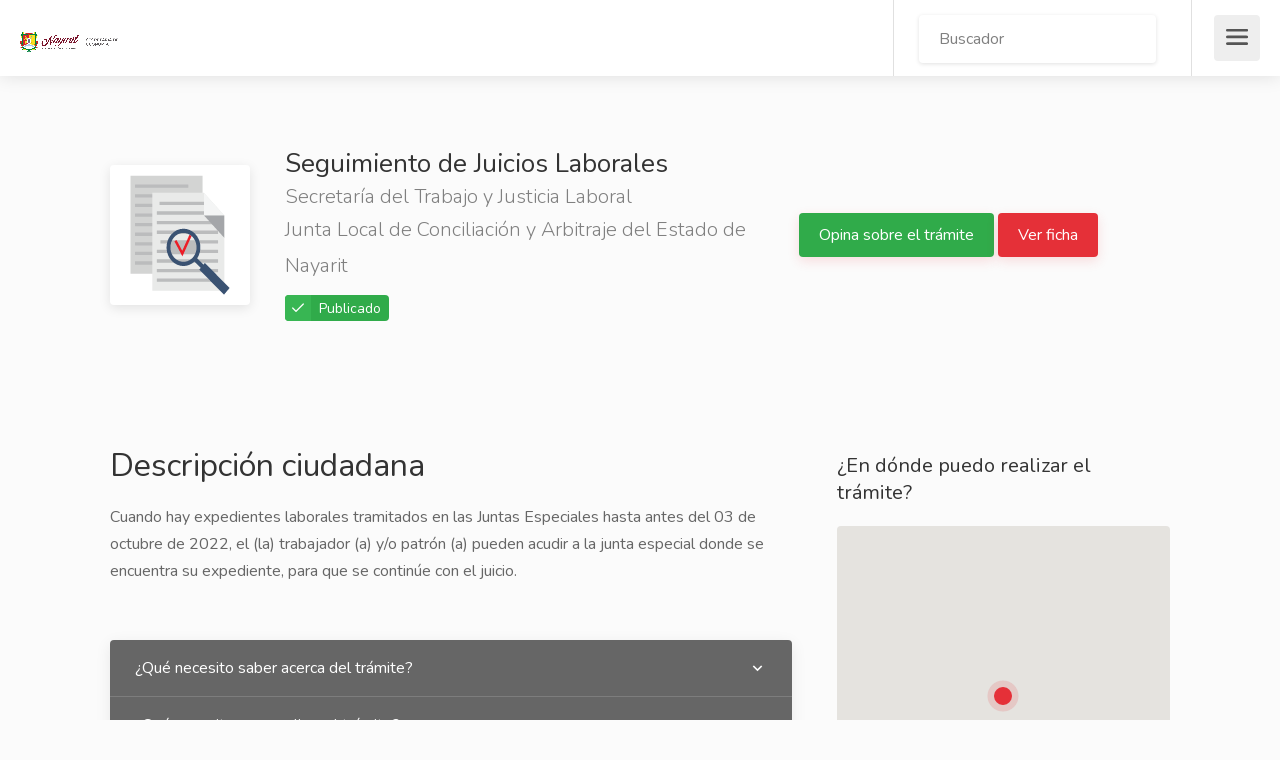

--- FILE ---
content_type: text/html; charset=utf-8
request_url: https://tramites.nayarit.gob.mx/ciudadano/ficha/274
body_size: 56153
content:
<!DOCTYPE html>
<html>
<head>

    <meta http-equiv="content-type" content="text/html; charset=utf-8" />
    <meta name="author" content="RMTS" />

    <meta name="viewport" content="width=device-width, initial-scale=1" />

    <!-- CSS ================================================== -->

        <link rel="stylesheet" href="/hirios-css/style.css">
        <link rel="stylesheet" href="/hirios-css/colors/red.css">


     <link rel="stylesheet" href="/hirios-css/auto-complete.css">
    <link rel="stylesheet" href="/hirios-css/colors/red.css">
    <link rel="stylesheet" href="https://cdnjs.cloudflare.com/ajax/libs/Swiper/4.4.6/css/swiper.min.css">
    <link rel="stylesheet" href="https://use.fontawesome.com/releases/v5.8.1/css/all.css" integrity="sha384-50oBUHEmvpQ+1lW4y57PTFmhCaXp0ML5d60M1M7uH2+nqUivzIebhndOJK28anvf" crossorigin="anonymous">


    <style>
        .ui-autocomplete-dependency {
            font-weight: 700;
            background-color: #eee;
            padding: 5px;
        }

        .ui-menu-item {
            padding: 5px 5px 5px 45px;
        }

        .ui-autocomplete-dependency > div {
            display: inline;
            color: #ff0000;
        }
    </style>

    <style>
        /**! hopscotch - v0.3.1
        *
        * Copyright 2017 LinkedIn Corp. All rights reserved.
        *
        * Licensed under the Apache License, Version 2.0 (the "License");
        * you may not use this file except in compliance with the License.
        * You may obtain a copy of the License at
        *
        *     http://www.apache.org/licenses/LICENSE-2.0
        *
        * Unless required by applicable law or agreed to in writing, software
        * distributed under the License is distributed on an "AS IS" BASIS,
        * WITHOUT WARRANTIES OR CONDITIONS OF ANY KIND, either express or implied.
        * See the License for the specific language governing permissions and
        * limitations under the License.
        */
        /**
         * This fade animation is based on Dan Eden's animate.css (http://daneden.me/animate/), under the terms of the MIT license.
         *
         * Copyright 2013 Dan Eden.
         *
         * Permission is hereby granted, free of charge, to any person obtaining a copy
         * of this software and associated documentation files (the "Software"), to deal
         * in the Software without restriction, including without limitation the rights
         * to use, copy, modify, merge, publish, distribute, sublicense, and/or sell
         * copies of the Software, and to permit persons to whom the Software is
         * furnished to do so, subject to the following conditions:
         *
         * The above copyright notice and this permission notice shall be included in
         * all copies or substantial portions of the Software.
         *
         * THE SOFTWARE IS PROVIDED "AS IS", WITHOUT WARRANTY OF ANY KIND, EXPRESS OR
         * IMPLIED, INCLUDING BUT NOT LIMITED TO THE WARRANTIES OF MERCHANTABILITY,
         * FITNESS FOR A PARTICULAR PURPOSE AND NONINFRINGEMENT. IN NO EVENT SHALL THE
         * AUTHORS OR COPYRIGHT HOLDERS BE LIABLE FOR ANY CLAIM, DAMAGES OR OTHER
         * LIABILITY, WHETHER IN AN ACTION OF CONTRACT, TORT OR OTHERWISE, ARISING FROM,
         * OUT OF OR IN CONNECTION WITH THE SOFTWARE OR THE USE OR OTHER DEALINGS IN
         * THE SOFTWARE.
         */
        .animated {
            -webkit-animation-fill-mode: both;
            -moz-animation-fill-mode: both;
            -ms-animation-fill-mode: both;
            -o-animation-fill-mode: both;
            animation-fill-mode: both;
            -webkit-animation-duration: 1s;
            -moz-animation-duration: 1s;
            -ms-animation-duration: 1s;
            -o-animation-duration: 1s;
            animation-duration: 1s;
        }

        @-webkit-keyframes fadeInUp {
            0% {
                opacity: 0;
                -webkit-transform: translateY(20px);
            }

            100% {
                opacity: 1;
                -webkit-transform: translateY(0);
            }
        }

        @-moz-keyframes fadeInUp {
            0% {
                opacity: 0;
                -moz-transform: translateY(20px);
            }

            100% {
                opacity: 1;
                -moz-transform: translateY(0);
            }
        }

        @-o-keyframes fadeInUp {
            0% {
                opacity: 0;
                -o-transform: translateY(20px);
            }

            100% {
                opacity: 1;
                -o-transform: translateY(0);
            }
        }

        @keyframes fadeInUp {
            0% {
                opacity: 0;
                transform: translateY(20px);
            }

            100% {
                opacity: 1;
                transform: translateY(0);
            }
        }

        .fade-in-up {
            -webkit-animation-name: fadeInUp;
            -moz-animation-name: fadeInUp;
            -o-animation-name: fadeInUp;
            animation-name: fadeInUp;
        }

        @-webkit-keyframes fadeInDown {
            0% {
                opacity: 0;
                -webkit-transform: translateY(-20px);
            }

            100% {
                opacity: 1;
                -webkit-transform: translateY(0);
            }
        }

        @-moz-keyframes fadeInDown {
            0% {
                opacity: 0;
                -moz-transform: translateY(-20px);
            }

            100% {
                opacity: 1;
                -moz-transform: translateY(0);
            }
        }

        @-o-keyframes fadeInDown {
            0% {
                opacity: 0;
                -ms-transform: translateY(-20px);
            }

            100% {
                opacity: 1;
                -ms-transform: translateY(0);
            }
        }

        @keyframes fadeInDown {
            0% {
                opacity: 0;
                transform: translateY(-20px);
            }

            100% {
                opacity: 1;
                transform: translateY(0);
            }
        }

        .fade-in-down {
            -webkit-animation-name: fadeInDown;
            -moz-animation-name: fadeInDown;
            -o-animation-name: fadeInDown;
            animation-name: fadeInDown;
        }

        @-webkit-keyframes fadeInRight {
            0% {
                opacity: 0;
                -webkit-transform: translateX(-20px);
            }

            100% {
                opacity: 1;
                -webkit-transform: translateX(0);
            }
        }

        @-moz-keyframes fadeInRight {
            0% {
                opacity: 0;
                -moz-transform: translateX(-20px);
            }

            100% {
                opacity: 1;
                -moz-transform: translateX(0);
            }
        }

        @-o-keyframes fadeInRight {
            0% {
                opacity: 0;
                -o-transform: translateX(-20px);
            }

            100% {
                opacity: 1;
                -o-transform: translateX(0);
            }
        }

        @keyframes fadeInRight {
            0% {
                opacity: 0;
                transform: translateX(-20px);
            }

            100% {
                opacity: 1;
                transform: translateX(0);
            }
        }

        .fade-in-right {
            -webkit-animation-name: fadeInRight;
            -moz-animation-name: fadeInRight;
            -o-animation-name: fadeInRight;
            animation-name: fadeInRight;
        }

        @-webkit-keyframes fadeInLeft {
            0% {
                opacity: 0;
                -webkit-transform: translateX(20px);
            }

            100% {
                opacity: 1;
                -webkit-transform: translateX(0);
            }
        }

        @-moz-keyframes fadeInLeft {
            0% {
                opacity: 0;
                -moz-transform: translateX(20px);
            }

            100% {
                opacity: 1;
                -moz-transform: translateX(0);
            }
        }

        @-o-keyframes fadeInLeft {
            0% {
                opacity: 0;
                -o-transform: translateX(20px);
            }

            100% {
                opacity: 1;
                -o-transform: translateX(0);
            }
        }

        @keyframes fadeInLeft {
            0% {
                opacity: 0;
                transform: translateX(20px);
            }

            100% {
                opacity: 1;
                transform: translateX(0);
            }
        }

        .fade-in-left {
            -webkit-animation-name: fadeInLeft;
            -moz-animation-name: fadeInLeft;
            -o-animation-name: fadeInLeft;
            animation-name: fadeInLeft;
        }

        div.hopscotch-bubble .hopscotch-nav-button {
            /* borrowed from katy styles */
            font-weight: bold;
            border-width: 1px;
            border-style: solid;
            cursor: pointer;
            margin: 0;
            overflow: visible;
            text-decoration: none !important;
            width: auto;
            padding: 0 10px;
            height: 26px;
            line-height: 24px;
            font-size: 12px;
            *zoom: 1;
            white-space: nowrap;
            display: -moz-inline-stack;
            display: inline-block;
            *vertical-align: auto;
            zoom: 1;
            *display: inline;
            vertical-align: middle;
            -moz-border-radius: 3px;
            -ms-border-radius: 3px;
            -o-border-radius: 3px;
            -webkit-border-radius: 3px;
            border-radius: 3px;
            -webkit-box-sizing: border-box;
            -moz-box-sizing: border-box;
            box-sizing: border-box;
        }

            div.hopscotch-bubble .hopscotch-nav-button:hover {
                *zoom: 1;
                -webkit-box-shadow: 0 1px 3px rgba(0, 0, 0, 0.25);
                -moz-box-shadow: 0 1px 3px rgba(0, 0, 0, 0.25);
                box-shadow: 0 1px 3px rgba(0, 0, 0, 0.25);
            }

            div.hopscotch-bubble .hopscotch-nav-button:active {
                -webkit-box-shadow: 0 1px 2px rgba(0, 0, 0, 0.25) inset;
                -moz-box-shadow: 0 1px 2px rgba(0, 0, 0, 0.25) inset;
                box-shadow: 0 1px 2px rgba(0, 0, 0, 0.25) inset;
            }

            div.hopscotch-bubble .hopscotch-nav-button.next {
                border-color: #1b5480;
                color: #fff;
                margin: 0 0 0 10px;
                /* HS specific*/
                text-shadow: 0 1px 1px rgba(0, 0, 0, 0.35);
                background-color: #287bbc;
                filter: progid:DXImageTransform.Microsoft.gradient(gradientType=0, startColorstr='#287bbc', endColorstr='#23639a');
                background-image: -webkit-gradient(linear, 50% 0%, 50% 100%, color-stop(0%, #287bbc), color-stop(100%, #23639a));
                background-image: -webkit-linear-gradient(to bottom, #287bbc 0%, #23639a 100%);
                background-image: -moz-linear-gradient(to bottom, #287bbc 0%, #23639a 100%);
                background-image: -o-linear-gradient(to bottom, #287bbc 0%, #23639a 100%);
                background-image: linear-gradient(to bottom, #287bbc 0%, #23639a 100%);
            }

                div.hopscotch-bubble .hopscotch-nav-button.next:hover {
                    background-color: #2672ae;
                    filter: progid:DXImageTransform.Microsoft.gradient(gradientType=0, startColorstr='#2672ae', endColorstr='#1e4f7e');
                    background-image: -webkit-gradient(linear, 50% 0%, 50% 100%, color-stop(0%, #2672ae), color-stop(100%, #1e4f7e));
                    background-image: -webkit-linear-gradient(to bottom, #2672ae 0%, #1e4f7e 100%);
                    background-image: -moz-linear-gradient(to bottom, #2672ae 0%, #1e4f7e 100%);
                    background-image: -o-linear-gradient(to bottom, #2672ae 0%, #1e4f7e 100%);
                    background-image: linear-gradient(to bottom, #2672ae 0%, #1e4f7e 100%);
                }

            div.hopscotch-bubble .hopscotch-nav-button.prev {
                border-color: #a7a7a7;
                color: #444;
                text-shadow: 0 1px 1px rgba(255, 255, 255, 0.75);
                background-color: #f2f2f2;
                filter: progid:DXImageTransform.Microsoft.gradient(gradientType=0, startColorstr='#f2f2f2', endColorstr='#e9e9e9');
                background-image: -webkit-gradient(linear, 50% 0%, 50% 100%, color-stop(0%, #f2f2f2), color-stop(100%, #e9e9e9));
                background-image: -webkit-linear-gradient(to bottom, #f2f2f2 0%, #e9e9e9 100%);
                background-image: -moz-linear-gradient(to bottom, #f2f2f2 0%, #e9e9e9 100%);
                background-image: -o-linear-gradient(to bottom, #f2f2f2 0%, #e9e9e9 100%);
                background-image: linear-gradient(to bottom, #f2f2f2 0%, #e9e9e9 100%);
            }

                div.hopscotch-bubble .hopscotch-nav-button.prev:hover {
                    background-color: #e8e8e8;
                    filter: progid:DXImageTransform.Microsoft.gradient(gradientType=0, startColorstr='#FFE8E8E8', endColorstr='#FFA9A9A9');
                    background-image: -webkit-gradient(linear, 50% 0%, 50% 100%, color-stop(0%, #e8e8e8), color-stop(13%, #e3e3e3), color-stop(32%, #d7d7d7), color-stop(71%, #b9b9b9), color-stop(100%, #a9a9a9));
                    background-image: -webkit-linear-gradient(to bottom, #e8e8e8 0%, #e3e3e3 13%, #d7d7d7 32%, #b9b9b9 71%, #a9a9a9 100%);
                    background-image: -moz-linear-gradient(to bottom, #e8e8e8 0%, #e3e3e3 13%, #d7d7d7 32%, #b9b9b9 71%, #a9a9a9 100%);
                    background-image: -o-linear-gradient(to bottom, #e8e8e8 0%, #e3e3e3 13%, #d7d7d7 32%, #b9b9b9 71%, #a9a9a9 100%);
                    background-image: linear-gradient(to bottom, #e8e8e8 0%, #e3e3e3 13%, #d7d7d7 32%, #b9b9b9 71%, #a9a9a9 100%);
                }

        div.hopscotch-bubble {
            background-color: #ffffff;
            border: 5px solid #000000;
            /* default */
            border: 5px solid rgba(0, 0, 0, 0.5);
            /* transparent, if supported */
            color: #333;
            font-family: Helvetica, Arial;
            font-size: 13px;
            position: absolute;
            z-index: 999999;
            -webkit-box-sizing: content-box;
            -moz-box-sizing: content-box;
            box-sizing: content-box;
            -moz-background-clip: padding;
            /* for Mozilla browsers*/
            -webkit-background-clip: padding;
            /* Webkit */
            background-clip: padding-box;
            /*  browsers with full support */
        }

            div.hopscotch-bubble * {
                -webkit-box-sizing: content-box;
                -moz-box-sizing: content-box;
                box-sizing: content-box;
            }

            div.hopscotch-bubble.animate {
                -moz-transition-property: top, left;
                -moz-transition-duration: 1s;
                -moz-transition-timing-function: ease-in-out;
                -ms-transition-property: top, left;
                -ms-transition-duration: 1s;
                -ms-transition-timing-function: ease-in-out;
                -o-transition-property: top, left;
                -o-transition-duration: 1s;
                -o-transition-timing-function: ease-in-out;
                -webkit-transition-property: top, left;
                -webkit-transition-duration: 1s;
                -webkit-transition-timing-function: ease-in-out;
                transition-property: top, left;
                transition-duration: 1s;
                transition-timing-function: ease-in-out;
            }

            div.hopscotch-bubble.invisible {
                opacity: 0;
            }

            div.hopscotch-bubble.hide,
            div.hopscotch-bubble .hide,
            div.hopscotch-bubble .hide-all {
                display: none;
            }

            div.hopscotch-bubble h3 {
                color: #000;
                font-family: Helvetica, Arial;
                font-size: 16px;
                font-weight: bold;
                line-height: 19px;
                margin: -1px 15px 0 0;
                padding: 0;
            }

            div.hopscotch-bubble .hopscotch-bubble-container {
                padding: 15px;
                position: relative;
                text-align: left;
                -webkit-font-smoothing: antialiased;
                /* to fix text flickering */
            }

            div.hopscotch-bubble .hopscotch-content {
                font-family: Helvetica, Arial;
                font-weight: normal;
                line-height: 17px;
                margin: -5px 0 11px;
                padding-top: 8px;
            }

            div.hopscotch-bubble .hopscotch-bubble-content {
                margin: 0 0 0 0;
                text-align: justify;
            }

            div.hopscotch-bubble.no-number .hopscotch-bubble-content {
                margin: 0;
            }

            div.hopscotch-bubble .hopscotch-bubble-close {
                -webkit-appearance: none;
                -moz-appearance: none;
                appearance: none;
                border: 0;
                color: #000;
                background: transparent url(../img/sprite-green.png) -192px -92px no-repeat;
                display: block;
                padding: 8px;
                position: absolute;
                text-decoration: none;
                text-indent: -9999px;
                width: 8px;
                height: 8px;
                top: 0;
                right: 0;
            }

                div.hopscotch-bubble .hopscotch-bubble-close.hide,
                div.hopscotch-bubble .hopscotch-bubble-close.hide-all {
                    display: none;
                }

            div.hopscotch-bubble .hopscotch-bubble-number {
                background: transparent url(../img/sprite-green.png) 0 0 no-repeat;
                color: #fff;
                display: block;
                float: left;
                font-size: 17px;
                font-weight: bold;
                line-height: 31px;
                padding: 0 0 0 0;
                text-align: center;
                width: 0px;
                height: 30px;
            }

            div.hopscotch-bubble .hopscotch-bubble-arrow-container {
                position: absolute;
                width: 34px;
                height: 34px;
            }

                div.hopscotch-bubble .hopscotch-bubble-arrow-container .hopscotch-bubble-arrow,
                div.hopscotch-bubble .hopscotch-bubble-arrow-container .hopscotch-bubble-arrow-border {
                    width: 0;
                    height: 0;
                }

                div.hopscotch-bubble .hopscotch-bubble-arrow-container.up {
                    top: -22px;
                    left: 10px;
                }

                    div.hopscotch-bubble .hopscotch-bubble-arrow-container.up .hopscotch-bubble-arrow {
                        border-bottom: 17px solid #ffffff;
                        border-left: 17px solid transparent;
                        border-right: 17px solid transparent;
                        position: relative;
                        top: -10px;
                    }

                    div.hopscotch-bubble .hopscotch-bubble-arrow-container.up .hopscotch-bubble-arrow-border {
                        border-bottom: 17px solid #000000;
                        border-bottom: 17px solid rgba(0, 0, 0, 0.5);
                        border-left: 17px solid transparent;
                        border-right: 17px solid transparent;
                    }

                div.hopscotch-bubble .hopscotch-bubble-arrow-container.down {
                    bottom: -39px;
                    left: 10px;
                }

                    div.hopscotch-bubble .hopscotch-bubble-arrow-container.down .hopscotch-bubble-arrow {
                        border-top: 17px solid #ffffff;
                        border-left: 17px solid transparent;
                        border-right: 17px solid transparent;
                        position: relative;
                        top: -24px;
                    }

                    div.hopscotch-bubble .hopscotch-bubble-arrow-container.down .hopscotch-bubble-arrow-border {
                        border-top: 17px solid #000000;
                        border-top: 17px solid rgba(0, 0, 0, 0.5);
                        border-left: 17px solid transparent;
                        border-right: 17px solid transparent;
                    }

                div.hopscotch-bubble .hopscotch-bubble-arrow-container.left {
                    top: 10px;
                    left: -22px;
                }

                    div.hopscotch-bubble .hopscotch-bubble-arrow-container.left .hopscotch-bubble-arrow {
                        border-bottom: 17px solid transparent;
                        border-right: 17px solid #ffffff;
                        border-top: 17px solid transparent;
                        position: relative;
                        left: 7px;
                        top: -34px;
                    }

                    div.hopscotch-bubble .hopscotch-bubble-arrow-container.left .hopscotch-bubble-arrow-border {
                        border-right: 17px solid #000000;
                        border-right: 17px solid rgba(0, 0, 0, 0.5);
                        border-bottom: 17px solid transparent;
                        border-top: 17px solid transparent;
                    }

                div.hopscotch-bubble .hopscotch-bubble-arrow-container.right {
                    top: 10px;
                    right: -39px;
                }

                    div.hopscotch-bubble .hopscotch-bubble-arrow-container.right .hopscotch-bubble-arrow {
                        border-bottom: 17px solid transparent;
                        border-left: 17px solid #ffffff;
                        border-top: 17px solid transparent;
                        position: relative;
                        left: -7px;
                        top: -34px;
                    }

                    div.hopscotch-bubble .hopscotch-bubble-arrow-container.right .hopscotch-bubble-arrow-border {
                        border-left: 17px solid #000000;
                        border-left: 17px solid rgba(0, 0, 0, 0.5);
                        border-bottom: 17px solid transparent;
                        border-top: 17px solid transparent;
                    }

            div.hopscotch-bubble .hopscotch-actions {
                margin: 10px 0 0;
                text-align: right;
            }

        .mm-slideout {
            z-index: unset !important;
        }
    </style>

    <!--Document title-->
    <title>Registro de trámites y servicios</title>
</head>


<body class="light gray">

    <!-- Wrapper -->
    <div id="wrapper">

<!-- Header Container================================================== -->
<header id="header-container" class="fullwidth">

        <div class="material-background">
            <div class="overlay-material"></div>
        </div>
    <!-- Header -->
    <div id="header">
        <div class="container">
            <!-- Left Side Content -->
            <div class="left-side">
                <!-- Logo -->
                <div id="logo">
                    <a href="/">
                            <img src="/Portal/logo_principal.png" />

                    </a>
                </div>

                <!-- Main Navigation -->
                <nav id="navigation">
                    <ul id="responsive">
                        <li>
                            <a class="current" style="white-space: nowrap; overflow: hidden; width:190px; text-overflow: ellipsis;" rel="tooltip" title="Tr&#xE1;mites y Servicios del Estado de Nayarit" data-placement="bottom" data-original-title="Tr&#xE1;mites y Servicios del Estado de Nayarit" href="/">
                                Tr&#xE1;mites y Servicios del Estado de Nayarit
                            </a>
                        </li>
                        <li id="tour-2">
                            <a href="/ciudadano/buscador">Trámites</a>
                        </li>
                        <li>
                            <a href="/ciudadano/noticias">Noticias</a>
                        </li>
                        <li id="tour-3">
                            <a href="/ciudadano/transparencia">Transparencia</a>
                        </li>
                        <li id="tour-4">
                            <a href="/ciudadano/gobierno">Gobierno</a>
                        </li>
                        <li id="tour-5">
                            <a href="/ciudadano/protestaciudadana">Contacto</a>
                        </li>

                    </ul>
                </nav>
                <div class="clearfix"></div>
                <!-- Main Navigation / End -->

            </div>
            <!-- Left Side Content / End -->
            <style>
                .react-autosuggest__container {
                    width: 100% !important;
                }
            </style>
            <!-- Right Side Content / End -->
            <div class="right-side">

                <div class="header-widget" style="width:">
                    <div id="js-search" class="header-notifications" style="padding-top:15px;">


                    </div>
                </div>
                <!-- Mobile Navigation Button -->
                <span class="mmenu-trigger">
                    <button class="hamburger hamburger--collapse" type="button">
                        <span class="hamburger-box">
                            <span class="hamburger-inner"></span>
                        </span>
                    </button>
                </span>

            </div>
            <!-- Right Side Content / End -->

        </div>
    </div>
    <!-- Header / End -->

</header>
<div class="clearfix"></div>
<!-- Header Container / End -->
        

<div class="single-page-header" data-background-image="">
    <div class="container">
        <div class="row">
            <div class="col-md-12">
                <div class="notification success closeable" id="comentarioOk" style="display:none;">
                    <p>Tu opinión fue enviada correctamente, para nosotros es muy valiosa</p>
                    <a class="close"></a>
                </div>
            </div>

            <div class="col-md-12">
                <div class="single-page-header-inner">
                    <div class="left-side">

                        <div class="header-image"><img src="/images/contenido/tramite.svg" alt=""></div>
                        <div class="header-details">

                            <h3>
                                Seguimiento de Juicios Laborales
                                <span>Secretar&#xED;a del Trabajo y Justicia Laboral</span>
                                <span>Junta Local de Conciliaci&#xF3;n y Arbitraje del Estado de Nayarit</span>
                            </h3>
                            <ul>
                                <li><div class="verified-badge-with-title">Publicado</div></li>
                            </ul>
                        </div>
                    </div>
                    <div class="right-side">
                        <a href="javascript:void(0)" data-toggle="modal" data-modal="modal-comments" data-aspect="274" class="button" style="background-color:#30ab4a;">Opina sobre el trámite </a>
                        &nbsp;
                        <a href="/reportes/index/274" target="_blank" class="button">Ver ficha </a>
                    </div>
                </div>
            </div>
        </div>
    </div>
    <div class="background-image-container" style="background-image: ;"></div>
</div>
<div class="container">
    <div class="row">
        <div class="col-xl-8 col-lg-8 content-right-offset">
            <input type="hidden" data-val="true" data-val-required="The Id field is required." id="Id" name="Id" value="274" />
            <!-- Description -->
            <div class="single-page-section">
                <h1 class="margin-bottom-25" style="z-index:1;"> Descripción ciudadana</h1>
                <p>Cuando hay expedientes laborales tramitados en las Juntas Especiales hasta antes del 03 de octubre de 2022, el (la) trabajador (a) y/o patr&#xF3;n (a) pueden acudir a la junta especial donde se encuentra su expediente, para que se contin&#xFA;e con el juicio.</p>
            </div>

            <!-- Accordion -->
            <div class="accordion js-accordion margin-bottom-25">

                <!-- Accordion Item -->
                <div class="accordion__item js-accordion-item">
                    <div class="accordion-header js-accordion-header"> ¿Qué necesito saber acerca del trámite? </div>

                    <!-- Accordtion Body -->
                    <div class="accordion-body js-accordion-body">

                        <!-- Accordion Content -->
                        <div class="accordion-body__contents">
                            <ul class="list-info">
                                <li style="list-style:none">
                                    ¿Quién puede realizarlo? :

                                    <p>- Trabajador (a), su beneficiario (a) en caso de muerte y/o apoderado (a) legal.</p><p>- Patrón (a), y/o apoderado (a) legal.</p>
                                </li>
                                <li style="list-style:none">
                                    ¿Qué obtengo? :
                                    <ul>
                                        <li>Soluci&#xF3;n del conflicto laboral entre trabajador (a) y patr&#xF3;n (a).</li>
                                    </ul>
                                </li>
                                <li style="list-style:none">
                                    ¿En qué casos debe realizarlo? :
                                    <ul>
                                        <li>Cuando el o la trabajador (a) y/o patr&#xF3;n (a) le quiere dar continuidad a un expediente laboral presentado antes del 03 de octubre de 2022.</li>
                                    </ul>
                                </li>
                                <li style="list-style:none">
                                    ¿Cuánto cuesta? :
                                    <ul>
                                            <li>
                                                Tipo de pago: N/A
                                            </li>
                                                                                    <li>
                                                Costo mínimo : 0
                                            </li>

                                            <li>
                                                Costo máximo: 0
                                            </li>
                                                                                    <li>
                                                Costo descripción: Gratuito
                                            </li>
                                    </ul>
                                </li>
                                <li style="list-style:none">
                                    ¿Cuál es la forma en que se presenta?
                                    <ul>
                                        <li>
                                            Escrito libre
                                        </li>
                                    </ul>
                                </li>
                                <li style="list-style:none">
                                    <p><br></p><p>1.- Se presenta escrito dirigido a la Junta Especial donde se encuentra el expediente.</p><p>2.- En el escrito se señala el número de expediente de que se trate.</p><p>3.- Se especifica que es lo que solicita, (ejemplo: solicitud de copias, cambio de domicilio procesal, cambio de apoderado, ect.).</p><p>4.- Al final del escrito se firma por el interesado.</p><p>5.- Una vez recibido el escrito por la Junta correspondiente, se turna al secretario (a) de acuerdos para que de contestación a lo que solicita, mediante un escrito llamado acuerdo.</p><p>6.- Se notifica el acuerdo a las partes.</p>
                                </li>
                                <li style="list-style:none">
                                    Vigencia
                                    <ul>
                                        <li>
                                            Tiene vigencia : NO
                                        </li>
                                        <li>
                                            Vigencia : N/A
                                        </li>
                                    </ul>
                                </li>
                                <li style="list-style:none">
                                    Visita
                                    <ul>
                                        <li>
                                            Requiere visita : SI
                                        </li>
                                        <li>
                                            Motivo : Se realiza visita al domicilio se&#xF1;alado para recibir notificaciones, por parte de un notificador debidamente identificado, cuando sea necesario llevar a cabo una notificaci&#xF3;n de car&#xE1;cter personal.
                                        </li>
                                    </ul>
                                </li>
                                <li style="list-style:none">
                                    ¿Cuánto me tardo?
                                    <ul>
                                        <li>
                                            Variable, en caso de conciliaci&#xF3;n aproximadamente dos meses o mediante resoluci&#xF3;n 6 meses, agot&#xE1;ndose el procedimiento formal del juicio.
                                        </li>
                                    </ul>
                                </li>
                                <li style="list-style:none">
                                    ¿Aplica afirmativa/negativa ficta?
                                    <ul>
                                        <li>
                                            No aplica
                                        </li>
                                    </ul>
                                </li>
                            </ul>
                        </div>

                    </div>
                    <!-- Accordion Body / End -->
                </div>
                <!-- Accordion Item / End -->
                <!-- Accordion Item -->
                <div class="accordion__item js-accordion-item">
                    <div class="accordion-header js-accordion-header">¿Qué necesito para realizar el trámite?</div>

                    <!-- Accordtion Body -->
                    <div class="accordion-body js-accordion-body">

                        <!-- Accordion Content -->
                        <div class="accordion-body__contents">
                            <ul class="lista-info">
                                <li style="list-style:none">
                                    Criterios de resolución
                                    <ul>
                                        <li>
                                            Fundamentar y motivar conforme a la Ley Federal del Trabajo, vigente hasta antes de la reforma del 01 de mayo de 2019.
                                        </li>
                                    </ul>
                                </li>
                            </ul>
                            <ul class="lista-info">
                                <li style="list-style:none">
                                    Requisitos
                                    <div>Presentar&nbsp; escrito en la oficialía de partes de la Junta Especial de Conciliación y Arbitraje del Estado de Nayarit, que corresponda la cual debe contener:</div><ul>
	<li>Deberá dirigirlo a la Junta Especial donde se encuentra el expediente.</li><li>Nombre de quien promueve y domicilio para recibir notificaciones.</li><li>Número de expediente.&nbsp;</li><li>Los puntos petitorios en los cuales debe precisarse con claridad lo que solicita.<br></li><li>Establecer con claridad el nombre de las partes.</li><li>Firma del o la solicitante.</li>
</ul>
                                </li>
                            </ul>

                            <ul class="lista-info">
                                <li style="list-style:none">
                                    Fundamento jurídico del trámite:
                                    <div>Ley Federal del Trabajo.&nbsp; vigente hasta antes de la reforma del 01 de mayo de 2019.
</div><div><br></div><div><br></div><div>TITULO CATORCE. CAPITULO XVII - Procedimiento ordinario ante las Juntas de Conciliación y Arbitraje.</div><div>Artículos 870, 871, 872, 873, 874, 875, 876, 878, 879, 880, 881, 882, 883, 884, 885, 886, 887, 888, 889, 890, 891 y demás relativos y aplicables de la Ley Federal del Trabajo, vigente hasta antes de la reforma del 01 de mayo de 2019.</div><div><br></div><div><br></div><div><br></div>
                                </li>
                            </ul>
                        </div>

                    </div>
                    <!-- Accordion Body / End -->
                </div>
                <!-- Accordion Item / End -->
                <!-- Accordion Item -->
                <div class="accordion__item js-accordion-item">
                    <div class="accordion-header js-accordion-header">Oficinas de atención</div>

                    <!-- Accordtion Body -->
                    <div class="accordion-body js-accordion-body">

                        <!-- Accordion Content -->
                        <div class="accordion-body__contents">

                            <!-- Highest Rated Freelancers -->
                            <ul class="lista-info">
                                    <li style="list-style:none">
                                        Nombre: <strong>Secretar&#xED;a del Trabajo y Justicia Laboral</strong>
                                        <ul>
                                            <li>Dirección <i class="icon-material-outline-location-on"></i>: <strong>Tepic, Colonia: Tepic Centro, Calle: Calzada del pante&#xF3;n #123, CP: 63000</strong></li>
                                        </ul>
                                    </li>
                                                                    <li style="list-style:none">
                                        Horarios: <strong>Lunes a viernes de 8:00 AM a 4:00 PM</strong>
                                    </li>
                                                                    <li style="list-style:none">
                                        Teléfonos: <strong>Junta Local de Conciliaci&#xF3;n y Arbitraje del Estado de Nayarit 311 211 84 00 Ext. 1003</strong>
                                    </li>

                            </ul>

                        </div>

                    </div>
                    <!-- Accordion Body / End -->
                </div>
                <!-- Accordion Item / End -->
                <!-- Accordion Item -->
                <div class="accordion__item js-accordion-item">
                    <div class="accordion-header js-accordion-header">Funcionario responsable de la información</div>

                    <!-- Accordtion Body -->
                    <div class="accordion-body js-accordion-body">

                        <!-- Accordion Content -->
                        <div class="accordion-body__contents">

                            <!-- Highest Rated Freelancers -->
                            <ul class="lista-info">
                                        <li style="list-style:none">
                                            Nombre: Lic. Elizabeth Parra Arvizu
                                            <ul>
                                                <li>Cargo <i class="far fa-user"></i>: Abogada General</li>
                                                <li>Correo <i class="far fa-envelope-open"></i>: stjl.pdt@nayarit.gob.mx</li>
                                            </ul>
                                        </li>
                            </ul>
                        </div>
                    </div>
                    <!-- Accordion Body / End -->
                </div>
                <!-- Accordion Item / End -->
            </div>
            <!-- Accordion / End -->
            <!-- Funcionario nombre,cargo,correo  -->
        </div>
        <!-- Sidebar -->
        <div class="col-xl-4 col-lg-4">
            <div class="sidebar-container">

                <!-- Location -->
                <div class="sidebar-widget">
                    <h3>¿En dónde puedo realizar el trámite?</h3>
                    <div id="single-job-map-container">
                        <div id="map" data-latitude="21.51059" data-longitude="-104.8962" data-id="274" data-map-icon="im im-icon-Hamburger" style="position: relative;
height: 340px;
border-radius: 4px;
width:100%;"></div>
                    </div>
                </div>
                <div class="sidebar-widget">
                    <h3>Enlaces</h3>
                            <a target="_blank"></a>
                </div>
                <!-- Widget -->
                <div class="sidebar-widget">
                    <h3>Formatos a descargar</h3>
                        <div class="notification warning ">
                            <p>No hay formatos disponibles</p>

                        </div>
                </div>



            </div>
        </div>
    </div>
</div>

<div class="modal fade" id="myModalC" tabindex="-1" role="dialog" aria-labelledby="myModalLabel">
    <div class="modal-dialog" role="document">
        <div class="row">
            <div class="col-xs-12 col-12">
                <div id="myModalContent" class="modal-content">
                </div>
            </div>

        </div>

    </div>
</div>

<style>

    .list-inline {
        border: none;
        display: flex;
        flex-direction: row;
        justify-content: flex-start;
        list-style: none;
    }

        .list-inline li {
            flex: 1 1 auto;
            margin-left: 2px;
            -webkit-transition: width 0.7s ease-out;
            transition: width 0.7s ease-out;
        }

    .modal-open {
        overflow: hidden;
    }

    .modal {
        position: fixed;
        top: 0;
        right: 0;
        bottom: 0;
        left: 0;
        z-index: 1050;
        display: none;
        overflow: hidden;
        outline: 0;
    }

    .modal-open .modal {
        overflow-x: hidden;
        overflow-y: auto;
    }

    .modal-dialog {
        position: relative;
        width: auto;
        margin: 0.5rem;
        pointer-events: none;
    }

    .modal.fade .modal-dialog {
        transition: -webkit-transform 0.3s ease-out;
        transition: transform 0.3s ease-out;
        transition: transform 0.3s ease-out, -webkit-transform 0.3s ease-out;
        -webkit-transform: translate(0, -25%);
        transform: translate(0, -25%);
    }

    .modal.show .modal-dialog {
        -webkit-transform: translate(0, 0);
        transform: translate(0, 0);
    }

    .modal-dialog-centered {
        display: -webkit-box;
        display: -ms-flexbox;
        display: flex;
        -webkit-box-align: center;
        -ms-flex-align: center;
        align-items: center;
        min-height: calc(100% - (0.5rem * 2));
    }

    .modal-content {
        position: relative;
        display: -webkit-box;
        display: -ms-flexbox;
        display: flex;
        -webkit-box-orient: vertical;
        -webkit-box-direction: normal;
        -ms-flex-direction: column;
        flex-direction: column;
        width: 100%;
        pointer-events: auto;
        background-color: #fff;
        background-clip: padding-box;
        border: 1px solid rgba(0, 0, 0, 0.2);
        border-radius: 0.3rem;
        outline: 0;
    }

    .modal-backdrop {
        position: fixed;
        top: 0;
        right: 0;
        bottom: 0;
        left: 0;
        z-index: 1040;
        background-color: #000;
    }

        .modal-backdrop.fade {
            opacity: 0;
        }

        .modal-backdrop.show {
            opacity: 0.5;
        }

    .modal-header {
        display: -webkit-box;
        display: -ms-flexbox;
        display: flex;
        -webkit-box-align: start;
        -ms-flex-align: start;
        align-items: flex-start;
        -webkit-box-pack: justify;
        -ms-flex-pack: justify;
        justify-content: space-between;
        padding: 1rem;
        border-bottom: 1px solid #e9ecef;
        border-top-left-radius: 0.3rem;
        border-top-right-radius: 0.3rem;
    }

        .modal-header .close {
            padding: 1rem;
            margin: -1rem -1rem -1rem auto;
        }

    .modal-title {
        margin-bottom: 0;
        line-height: 1.5;
    }

    .modal-body {
        position: relative;
        -webkit-box-flex: 1;
        -ms-flex: 1 1 auto;
        flex: 1 1 auto;
        padding: 1rem;
    }

    .modal-footer {
        display: -webkit-box;
        display: -ms-flexbox;
        display: flex;
        -webkit-box-align: center;
        -ms-flex-align: center;
        align-items: center;
        -webkit-box-pack: end;
        -ms-flex-pack: end;
        justify-content: flex-end;
        padding: 1rem;
        border-top: 1px solid #e9ecef;
    }

        .modal-footer > :not(:first-child) {
            margin-left: .25rem;
        }

        .modal-footer > :not(:last-child) {
            margin-right: .25rem;
        }

    .modal-scrollbar-measure {
        position: absolute;
        top: -9999px;
        width: 50px;
        height: 50px;
        overflow: scroll;
    }
    /*576

        992
    */
    @media (min-width: 576px) {
        .modal-dialog {
            max-width: 650px;
            margin: 1.75rem auto;
        }

        .modal-dialog-centered {
            min-height: calc(100% - (1.75rem * 2));
        }

        .modal-sm {
            max-width: 650px;
        }
    }

    @media (min-width: 992px) {
        .modal-lg {
            max-width: 700px;
        }
    }

    input[type="radio"] {
        -webkit-transition: .3s;
        -o-transition: .3s;
        transition: .3s;
    }

    input[type="radio"] {
        display: inline-block;
        width: 18px;
        height: 18px;
        margin: -1px 4px 0 0;
        vertical-align: middle;
        background-color: red;
        cursor: pointer;
    }

        input[type="radio"]:after {
            content: '';
            width: 18px;
            height: 18px;
            background-color: red;
            position: absolute;
            border-radius: 50%;
            background-color: #fff;
            border: 2px solid #BDBDBD;
        }

        input[type="radio"]:checked:before {
            content: '';
            position: absolute;
            background-color: #fff;
            border: 2px solid #DBDBDB;
            border-radius: 50%;
            width: 18px;
            height: 18px;
        }

        input[type="radio"]:checked:after {
            content: '';
            width: 8px;
            height: 8px;
            background-color: #2D9CDB;
            border: 0px;
            position: absolute;
            border-radius: 50%;
            margin-top: 5px;
            margin-left: 5px;
        }

    @media(max-width: 767px) {
        .modal-feedback .green {
            margin-right: 0px;
        }

        .modal-feedback .orange {
            margin-right: 0px;
        }

        .modal-feedback .red {
            margin-right: 0px;
        }
    }

    #opiniones .card-top {
        display: inline-block;
        border-radius: 4px;
        background: #fff;
        box-shadow: 0 6px 10px rgba(0,0,0,.08), 0 0 6px rgba(0,0,0,.05);
        cursor: pointer;
    }

    .card-top:hover {
        transform: scale(1.05);
        box-shadow: 0 10px 20px rgba(0,0,0,.12), 0 4px 8px rgba(0,0,0,.06);
    }


    ul {
        display: table;
        color: #000;
    }

        ul.main-list {
            list-style: none;
            font-weight: 500;
            font-size: 20px;
            line-height: 22px;
            border-radius: 3px;
            overflow: hidden;
            width: 450px;
        }

            ul.main-list li {
                padding: 20px 23px 20px 23px;
                margin: 0 0 0 0;
                cursor: pointer;
                transition: all 80ms ease-in-out;
            }

                ul.main-list li a {
                    color: black;
                }

    .main-list li:hover {
        background: linear-gradient(to right,rgb(178,41,46,.8) 80%,rgb(178,41,46,.5) 100%);
        transition: .3s transform cubic-bezier(.155,1.105,.295,1.12),.3s box-shadow,.3s -webkit-transform cubic-bezier(.155,1.105,.295,1.12);
        border-radius: 4px;
    }

        .main-list li:hover a {
            color: white;
        }

    .indicator {
        width: 10px;
        height: 10px;
        margin: 0 10px 0 0;
        border-radius: 100%;
        display: inline-block;
        transition: all 200ms ease-in-out;
        color: blue;
    }

    #btnEnviarComentario:disabled {
        background: #eee;
    }
</style>



<div id="footer">


    <!-- Footer Middle Section -->
    <div class="footer-middle-section">
        <div class="container">
            <div class="row">

                <!-- Links -->
                <div class="col-xl-2 col-lg-2 col-md-3">
                    <div class="footer-links">
                        <h3>Lo más buscado</h3>
                        <ul>
                            <li><a href="/ciudadano/noticias"><span>Noticias del Estado</span></a></li>
                            <li><a href="/ciudadano/buscador"><span>Sección de trámites</span></a></li>
                            <li><a href="/ciudadano/transparencia"><span>Transparencia</span></a></li>
                            <li><a href="/ciudadano/sitemap"><span>Mapa del sitio</span></a></li>
                        </ul>
                    </div>
                </div>

                <!-- Links -->
                <div class="col-xl-2 col-lg-2 col-md-3">
                    <div class="footer-links">
                        <h3>Enlaces de interés</h3>
                        <ul>
                            <li><a href="/ciudadano/avisoprivacidad"><span>Aviso de privacidad</span></a></li>
                            <li><a href="/account/login"><span>Portal de administración</span></a></li>
                        </ul>
                    </div>
                </div>

                <!-- Links -->
                <div class="col-xl-2 col-lg-2 col-md-3">
                    <div class="footer-links">
                        <h3>Contacto</h3>
                        <ul>
                            <li><a href="#"><span><i></i></span></a></li>
                            <li><a href="#"><span><i></i>economia@nayarit.gob.mx</span></a></li>
                            <li><a href="#"><span><i></i>SECRETAR&#xCD;A DE ECONOM&#xCD;A&#xD;&#xA;Av. De Los Insurgentes Pte. #854, Colonia: El Rodeo&#xD;&#xA;Tepic Nayarit</span></a></li>
                        </ul>
                    </div>
                </div>
                <div class="col-xl-2 col-lg-2 col-md-3">
                    <h3>Redes sociales</h3>

                    <ul class="footer-social-links">
                            <li>
                                <a href="https://twitter.com/MejoraNayarit  " data-tippy-placement="bottom" data-tippy-theme="light" data-tippy="" data-original-title="Facebook">
                                    <i class="icon-brand-twitter"></i>
                                </a>
                            </li>
                                                    <li>
                                <a href="https://www.facebook.com/mejoraregulatoria.nayarit.7?ref=bookmarks " data-tippy-placement="bottom" data-tippy-theme="light" data-tippy="" data-original-title="Twitter">
                                    <i class="icon-brand-facebook-f"></i>
                                </a>
                            </li>
                                            </ul>
                </div>
                <div class="col-xl-2 col-lg-2 col-md-12" id="video-footer">
                    <iframe id="iframe" width="400" height="250" src="https://www.youtube.com/embed/49m1_P9gdJQ" frameborder="0" allow="accelerometer; autoplay; encrypted-media; gyroscope; picture-in-picture" allowfullscreen></iframe>
                </div>
            </div>
        </div>
    </div>
    <!-- Footer Middle Section / End -->
    <!-- Footer Copyrights -->
    <div class="footer-bottom-section">
        <div class="container">
            <div class="row">
                <div class="col-xl-12">
                    Gobierno del Estado de Nayarit
                </div>
            </div>
        </div>
    </div>
    <!-- Footer Copyrights / End -->

</div>

<script>

 $(document).ready(function () {
            $("#partial_notice").load('/ciudadano/mainnotices');
            $('#youtube1').mediaelementplayer();
 });
</script>

    </div>
    <!-- Wrapper / End -->
    <!-- Scripts
    ================================================== -->
    <script src="/js/hirios-template/jquery-3.4.1.min.js"></script>
    <script src="/js/hirios-template/jquery-migrate-3.0.0.min.js"></script>
    <script src="/js/hirios-template/mmenu.min.js"></script>
    <script src="/js/hirios-template/tippy.all.min.js"></script>
    <script src="/js/hirios-template/simplebar.min.js"></script>
    <script src="/js/hirios-template/bootstrap-slider.min.js"></script>
    <script src="/js/hirios-template/bootstrap-select.min.js"></script>
    <script src="/js/hirios-template/defaults-es_ES.min.js"></script>
    <script src="/js/hirios-template/snackbar.js"></script>
    <script src="/js/hirios-template/clipboard.min.js"></script>
    <script src="/js/hirios-template/counterup.min.js"></script>
    <script src="/js/hirios-template/magnific-popup.min.js"></script>
    <script src="/js/hirios-template/slick.min.js"></script>
    <script src="/js/hirios-template/custom.js"></script>

    <!--Bundle-->
    <script src="/js/hirios-template/bundle.js"></script>
    <script>
        UI.header.init();
    </script>
    
    <script src="https://maxcdn.bootstrapcdn.com/bootstrap/4.0.0/js/bootstrap.min.js" integrity="sha384-JZR6Spejh4U02d8jOt6vLEHfe/JQGiRRSQQxSfFWpi1MquVdAyjUar5+76PVCmYl" crossorigin="anonymous"></script>
    <script type="text/javascript" src="https://maps.google.com/maps/api/js?key=AIzaSyBLCea8Q6BtcTHwY3YFCiB0EoHE5KnsMUE"></script>
    <script src='https://www.google.com/recaptcha/api.js'></script>
    <script src="/js/hirios-template/infobox.min.js"></script>
    <script src="/js/hirios-template/markerclusterer.js"></script>
    <script src="/js/hirios-template/maps.js"></script>
    <script src="/js/hirios-template/src/tramite.js"></script>

    <script>

        function enableBtn() {
            $("#btnEnviarComentario").removeAttr("disabled");
        }
    </script>

</body>
</html>

--- FILE ---
content_type: text/css
request_url: https://tramites.nayarit.gob.mx/hirios-css/style.css
body_size: 379083
content:
@charset "UTF-8";

/*
* Author: Vasterad
* URL: http://purethemes.net
*/

/* -------------------------------------------------------------- */
/* Table of Contents
-----------------------------------------------------------------

01. Import Section ----------------------------------------------

02. Layout Components -------------------------------------------
  # Forms Reset & Styles
  # Header
  # Header Notifications
  # User Menu
  # Navigation
  # Mega Menu
  # Sticky Header
  # Transparent Header
  # mmenu.js - mobile menu
  # Footer
  # Pagination
  # Sidebar Styles
  # Notify Box
  # Titlebar
  # Single Page Header
  # Blog Post
  # Contact Page

03. Listings Styles ---------------------------------------------
  # Full Width Page Layout
  # Job Listing - List Layout
  # Job Listing - Compact List Layout
  # Job Listing - Grid Layout
  # Tasks - List Layout
  # Tasks - Grid Layout
  # Freelancers - Grid Layout
  # Freelancers - List Layout
  # Browse Companies

04. User Interface Elements -------------------------------------
  # Buttons
  # Button with Sliding Icon
  # List Styles
  # Marks
  # Notification Boxes
  # Tables
  # Accordion
  # Tabs
  # Copy to clipboard
  # Share Buttons
  # Verified Badge
  # Star Rating
  # Leave Rating Stars
  # Ripple Effect
  # Input With Icon
  # Keywords Input
  # Clickable Tags
  # On/Off Switch
  # Radio Button
  # Checkbox
  # Custom Upload Button
  # Intro Banner
  # Category Boxes
  # Photo Box
  # Pricing Plans
  # Checkout Page
  # Icon Boxes
  # Testimonials
  # Text Banner
  # Counters
  # Countdown
  # Bidding Widget

05. Scripts Styles ----------------------------------------------
  # Slick Slider
  # Simlpebar.js (custom scrollbar)
  # Tippy.js Tooltips
  # Magnific Popup
  # Popup tabs
  # Boostrap Slider
  # Bootstrap-select
  # Snackbar
  # Google Autocomplete
  # Google Maps

06. Single Pages ------------------------------------------------
  # Single Job Page
  # Single Freelancer Profile

07. Dashboard ---------------------------------------------------
  # Dashboard Navigation
  # Dashboard Elements
  # Dashboard Messages

08. Others ------------------------------------------------------
  # Common Styles
  # Icons Cheatsheet Styles
  # Offsets

*/

/* -------------------------------------------------------------- */
/* 01. Import Section
----------------------------------------------------------------- */
@import url('bootstrap-grid.css'); /* Default Reset, Responsive Grid*/
@import url('icons.css'); /* Default Reset, Responsive Grid*/
@import url('https://fonts.googleapis.com/css?family=Nunito:300,400,600,700,800&subset=latin-ext');


/* -------------------------------------------------------------- */
/*  02. Layout Components
----------------------------------------------------------------- */


/*-------------------------------
    Top-Search
*/

/*header-notifications input[type="text"] {
    position: relative;
    padding: 15px 40px 15px 20px;
    color: #525252;
    text-transform: uppercase;
    font-size: 16px;
    font-weight: 100;
    letter-spacing: 2px;
    border: none;
    border-radius: 5px;
    background: linear-gradient(to right, #FFFFFF 0%, #464747 #F9F9F9 100%);
    transition: width 0.6s ease;
    outline: none;
    cursor:pointer;
}

    .header-notifications input[type="text"]:focus {
        width: 500px;
        cursor:auto;
    }

.header-notifications i {
    position: relative;
    top:-50px;
    left: -20px;
    color: #8233C5;
}*/


/* ---------------------------------- */
/* Forms Reset & Styles
------------------------------------- */
input,
input[type="text"],
input[type="password"],
input[type="email"],
input[type="number"],
textarea,
select {
    height: 48px;
    line-height: 48px;
    padding: 0 20px;
    outline: none;
    font-size: 16px;
    color: #808080;
    margin: 0 0 16px 0;
    max-width: 100%;
    width: 100%;
    box-sizing: border-box;
    display: block;
    background-color: #fff;
    font-weight: 500;
    opacity: 1;
    border-radius: 4px;
    border: none;
    box-shadow: 0 1px 4px 0px rgba(0, 0, 0, 0.12);
}

select {
    padding: 15px 18px;
    cursor: pointer;
}

input {
    -webkit-transition: all 0.1s ease-in-out;
    -moz-transition: all 0.1s ease-in-out;
    -o-transition: all 0.1s ease-in-out;
    -ms-transition: all 0.1s ease-in-out;
    transition: all 0.1s ease-in-out;
}

    input:focus,
    input[type="text"]:focus,
    input[type="password"]:focus,
    input[type="email"]:focus,
    input[type="number"]:focus,
    textarea:focus {
        color: #808080;
        transition: box-shadow 0.2s !important;
        opacity: 1;
        border: none;
        box-shadow: 0 1px 4px 0px rgba(0, 0, 0, 0.12);
    }

    input:-webkit-autofill:focus,
    input:-webkit-autofill {
        -webkit-box-shadow: 0 0 0 30px #fff inset !important;
        -webkit-text-fill-color: #808080 !important;
    }

    /* With Border */
    input.with-border,
    input[type="text"].with-border,
    input[type="password"].with-border,
    input[type="email"].with-border,
    input[type="number"].with-border,
    textarea.with-border,
    select.with-border {
        border: 1px solid #e0e0e0;
        box-shadow: 0 1px 4px 0px rgba(0, 0, 0, 0.05);
    }

        input.with-border:focus,
        input[type="text"].with-border:focus,
        input[type="password"].with-border:focus,
        input[type="email"].with-border:focus,
        input[type="number"].with-border:focus,
        textarea.with-border:focus {
            border: 1px solid #e0e0e0;
            box-shadow: 0 1px 4px 0px rgba(0, 0, 0, 0.08);
        }

    input[type="submit"] {
        border: none;
        padding: 11px 18px;
        width: auto;
    }

    input[type="checkbox"] {
        display: inline;
    }

    input[type="radio"] {
        width: 15px;
        height: 15px;
        cursor: pointer;
        box-shadow: none;
    }


/* Input Placeholder Color */
::placeholder {
    color: #808080;
    opacity: 1;
}

textarea {
    height: auto;
    line-height: 27px;
    padding: 20px;
    min-height: 130px;
    transition: none !important;
    min-width: 100%;
}

label,
legend {
    display: block;
    font-weight: bold;
    font-size: 16px;
    font-weight: normal;
    margin-bottom: 8px;
}


    label span,
    legend span {
        font-weight: normal;
        font-size: 14px;
        color: #444;
    }

fieldset {
    padding: 0;
    border: none;
}

button {
    border: none;
    margin: 0;
    padding: 0;
    width: auto;
    overflow: visible;
    background: transparent;
    color: inherit;
    font: inherit;
    line-height: normal;
    cursor: pointer;
}

a {
    color: #66676b;
    transition: 0.3s;
}

a, button {
    outline: none !important;
}

    a:focus,
    a:hover {
        text-decoration: none;
        color: #333;
    }

img {
    max-width: 100%;
}


/* ---------------------------------- */
/* Header
------------------------------------- */
#logo {
    display: inline-block;
    border-right: 1px solid #e0e0e0;
    height: 100%;
    vertical-align: top;
    padding-right: 35px;
    margin-right: 20px;
}

    #logo img {
        height: 42px;
        width: auto;
        top: 50%;
        position: relative;
        transform: translate3d(0,-50%,0);
    }

#header {
    position: relative;
    z-index: 999;
    padding: 0;
    box-shadow: 0 0 18px 0 rgba(0, 0, 0, 0.12);
    font-size: 16px;
    height: 82px;
    background-color: #fff;
}

    #header .container,
    #header .right-side,
    #header .left-side {
        height: 100%;
    }

/* Full Width Header */
header.fullwidth .container {
    max-width: 100%;
    margin: 0;
    padding: 0 35px;
}

/* Boxed Styles*/
#header .container {
    position: relative;
}

#header .left-side {
    float: left;
    width: 100%;
    display: inline-block;
    position: relative;
    flex: 1;
}

#header .right-side {
    float: right;
    text-align: right;
    width: auto;
    display: inline-block;
    position: absolute;
    right: 25px;
    background-color: #fff;
    flex: 1;
}

/* Full Width Styles */
.full-width #header .left-side {
    float: left;
    width: 100%;
    display: inline-block;
    position: relative;
}

.full-width #header .right-side {
    float: right;
    text-align: right;
    width: auto;
    display: inline-block;
    position: absolute;
    right: 25px;
    background-color: #fff;
}



/* Header Widget
------------------------------------- */
.header-widget {
    display: inline-block;
    height: 100%;
    border-left: 1px solid #e0e0e0;
    padding: 0 30px;
    text-align: left;
    float: left;
}

.fullwidth .header-widget:last-of-type {
    padding-right: 5px;
    float: right;
    border-right: none;
}

.header-widget:last-of-type {
    padding-right: 0;
    margin-right: -5px;
}

.fullwidth .header-widget:last-of-type {
    padding-right: 5px;
    margin-right: 0;
}

/* Notification Avatar*/
.header-notifications-content .notification-avatar {
    height: 42px;
    width: 42px;
    max-width: 42px;
    display: inline-block;
    border-radius: 50%;
    overflow: hidden;
}

/* Sign In Button */
.header-widget .log-in-button {
    padding: 10px 0;
    position: relative;
    top: 50%;
    transform: translateY(-50%);
    transition: 0.3s;
    color: #666;
    display: block;
    margin: 0 -3px;
}

    .header-widget .log-in-button i {
        font-size: 18px;
        line-height: 0;
        position: relative;
        top: 2px;
        margin-right: 4px;
        margin-left: -1px;
        color: #777;
        transition: 0.3s;
    }

    .header-widget .log-in-button:hover,
    .header-widget .log-in-button:hover i {
        color: #66676b;
    }

.transparent-header .header-widget .log-in-button,
.transparent-header .header-widget .log-in-button i {
    color: #fff;
}

/* Sign In Button Media Queries */
@media (max-width: 768px) {
    .header-widget .log-in-button span {
        display: none;
    }

    .header-widget .log-in-button i {
        font-size: 20px;
        top: 3px;
    }

        .header-widget .log-in-button i,
        .header-widget .log-in-button i:hover {
            color: #555;
        }

    .header-widget .log-in-button {
        background-color: #f0f0f0;
        border-radius: 4px;
        height: 46px;
        width: 46px;
        text-align: center;
    }

    .transparent-header .header-widget .log-in-button i,
    .transparent-header .header-widget .log-in-button {
        background-color: #fff;
        color: #333;
    }
}


/* ---------------------------------- */
/* Header Notifications
------------------------------------- */
.header-notifications {
    height: 100%;
    display: inline-block;
    padding-right: 15px;
    position: relative;
}

    .header-notifications:last-child {
        margin-right: -15px;
    }

.header-notifications-trigger,
.header-notifications-trigger a {
    font-size: 22px;
    color: #333;
    position: relative;
    top: 55%;
    transform: translate3d(0,-50%,0);
}

/* IE 11 Fixes */
@media screen and (-ms-high-contrast: active), screen and (-ms-high-contrast: none) {
    .header-notifications-trigger,
    .header-notifications-trigger a {
        height: 40px;
    }

    .header-notifications.user-menu {
        top: -8px;
    }
}
/* IE 11 Fixes - End */

.header-notifications-trigger span {
    position: absolute;
    display: inline-block;
    top: -15px;
    margin-left: -10px;
    font-weight: 700;
    height: 19px;
    width: 19px;
    line-height: 19px;
    text-align: center;
    color: #fff;
    font-size: 11px;
    background-color: #66676b;
    border-radius: 50%;
    position: relative;
}


/* Header User Menu Dropdown */
.header-notifications-dropdown {
    width: 360px;
    border-radius: 4px;
    /*	box-shadow: 0px 0 8px 0px rgba(0,0,0,0.10);*/
    box-shadow: 0px 2px 12px 0px rgba(0,0,0,0.12);
    background-color: #fff;
    padding: 0;
    position: absolute;
    top: calc(100% - 10px);
    right: -15px;
    text-align: left;
    z-index: 100;
    transform: scale(0.95);
    opacity: 0;
    visibility: hidden;
    transition: 0.3s;
    pointer-events: none;
}

.header-notifications.active .header-notifications-dropdown {
    transform: scale(1);
    opacity: 1;
    visibility: visible;
    pointer-events: all;
}

.header-notifications-dropdown:before {
    content: "";
    position: absolute;
    right: 43px;
    top: -6px;
    width: 0;
    height: 0;
    border-left: 6px solid transparent;
    border-right: 6px solid transparent;
    border-bottom: 6px solid #d7d7d7;
    /* Arrow with shadow */
    /*	top: 0;
	right: 33px;
    border: 5px solid black;
    border-color: transparent transparent #fff #fff;
    transform-origin: 0 0;
    transform: rotate(135deg);
    box-shadow: -3px 3px 3px 0 rgba(0, 0, 0, 0.05);*/
}

/* Headline */
.header-notifications-headline {
    padding: 17px 25px;
    padding-top: 18px;
    line-height: 24px;
    border-bottom: 1px solid #e6e6e6;
}

    .header-notifications-headline h4,
    .header-notifications-headline span {
        display: inline-block;
    }

button.mark-as-read {
    float: right;
    position: relative;
    border-radius: 4px;
    height: 32px;
    width: 32px;
    text-align: center;
    line-height: 36px;
    top: -4px;
    right: -8px;
    color: #888;
    transition: 0.25s;
}

    button.mark-as-read:hover {
        background-color: #f2f2f2;
        color: #888;
    }

/* Content */
.header-notifications-content {
    display: block;
    width: 100%;
}

.header-notifications-scroll {
    display: block;
    overflow: hidden;
    height: auto;
}

.header-notifications-content ul {
    padding: 0;
    margin: 0;
    list-style: none;
}

    .header-notifications-content ul li {
        border-bottom: 1px solid #e6e6e6;
        transition: 0.25s;
    }

        .header-notifications-content ul li:hover {
            background-color: #fafafa;
        }

            .header-notifications-content ul li:hover .notification-icon {
                background-color: #eee;
            }

        .header-notifications-content ul li:last-child {
            border-bottom: none;
        }

        .header-notifications-content ul li a {
            color: #666;
            position: relative;
            padding: 22px 25px;
            display: block;
        }

.header-notifications-content p {
    margin: 0;
    padding: 0;
}

.header-notifications-content ul li a {
    display: flex;
    flex-wrap: wrap;
    align-items: center;
}

.header-notifications-content .notification-icon,
.header-notifications-content .notification-text {
    flex: 1;
}

    /* Notification Icon */
    .header-notifications-content .notification-icon i {
        position: relative;
    }

.notification-icon,
.header-notifications-content .notification-icon {
    font-size: 24px;
    height: 40px;
    width: 40px;
    max-width: 40px;
    display: inline-block;
    background-color: #f2f2f2;
    border-radius: 4px;
    line-height: 42px;
    text-align: center;
    color: #a0a0a0;
    transition: 0.25s;
    position: relative;
}

    /* Adjustments for some icons :( */
    .notification-icon .icon-material-outline-autorenew {
        font-size: 22px;
    }

    .notification-icon .icon-material-outline-gavel {
        font-size: 19px;
        top: -2px;
        left: 1px;
    }


/* Notification Avatar*/
.header-notifications-content .notification-avatar {
    height: 42px;
    width: 42px;
    max-width: 42px;
    display: inline-block;
    border-radius: 50%;
    overflow: visible;
    align-self: flex-start;
}

    .header-notifications-content .notification-avatar img {
        width: 100%;
        image-rendering: -webkit-optimize-contrast;
        border-radius: 50%;
    }


/* Notification Texts */
.notification-text,
.header-notifications-content .notification-text {
    padding-left: 20px;
    padding-right: 5px;
    display: inline-block;
    line-height: 23px;
    font-size: 14.7px
}

.header-notifications-content .notification-msg-text {
    display: inline-block;
    line-height: 23px;
    font-size: 14.7px;
    margin: 4px 0;
}

.notification-text strong,
.header-notifications-content .notification-text strong {
    font-weight: 600;
    color: #333;
}

.notification-text span.color,
.header-notifications-content .notification-text span.color {
    color: #66676b;
    display: inline-block;
}

.notification-text span.color {
    display: block;
}


/* Button */
a.header-notifications-button {
    border-radius: 0 0 4px 4px;
    font-weight: 600;
    color: #fff;
    font-size: 14.7px;
    padding: 12px 16px;
    background-color: #66676b;
    width: 100%;
    display: block;
    text-align: center;
    transition: 0.3s;
}

    a.header-notifications-button i {
        font-size: 22px;
        line-height: 0;
        top: 4px;
        position: relative;
        max-width: 0;
        display: inline-block;
        margin-left: 7px
    }


/* ---------------------------------- */
/* User Menu
------------------------------------- */
.user-menu {
    padding: 0;
}

.header-notifications.user-menu {
    margin: 0 -5px;
}

.user-menu .header-notifications-trigger,
.user-menu .header-notifications-trigger a {
    top: 50%;
}

.user-menu .header-notifications-dropdown {
    top: calc(100% - 8px);
    width: 290px;
    right: -10px;
}

    .user-menu .header-notifications-dropdown:before {
        right: 23px;
    }

/* User Status Dot */
.notification-avatar {
    position: relative;
}

    .status-icon,
    .notification-avatar:after,
    .user-avatar:after {
        position: absolute;
        content: "";
        height: 12px;
        width: 12px;
        background-color: #c0c0c0;
        bottom: 0;
        right: 0;
        display: block;
        border: 2px solid #fff;
        box-shadow: 0 2px 3px rgba(0,0,0,0.3);
        border-radius: 50%;
    }

    .notification-avatar:after {
        width: 11px;
        height: 11px;
    }

/* Online */
.status-icon.status-online,
.status-online:after {
    background-color: #38b653;
}

/* Offline */
.status-icon.status-offline,
.status-offline:after {
    background-color: #c0c0c0;
}

/* Avatar */
.user-avatar {
    display: inline-block;
    border-radius: 50%;
    width: 42px;
    height: 42px;
    position: relative;
}

    .user-avatar img {
        width: 100%;
        display: inline-block;
        border-radius: 50%;
        image-rendering: -webkit-optimize-contrast;
    }


/* User Menu Small Nav */
ul.user-menu-small-nav {
    list-style: none;
    padding: 0;
    margin: 0;
    padding: 20px 25px;
}

    ul.user-menu-small-nav li {
        margin: 0;
        padding: 0;
    }

        ul.user-menu-small-nav li a {
            display: block;
            padding: 2px 0;
            font-size: 16px;
            color: #666;
            transition: 0.3s;
        }

            ul.user-menu-small-nav li a i {
                font-size: 16px;
                position: relative;
                top: 1px;
                margin-right: 2px;
                color: #666;
                -webkit-font-smoothing: antialiased;
                transition: 0.3s;
            }


            ul.user-menu-small-nav li a:hover,
            ul.user-menu-small-nav li a:hover i {
                color: #66676b;
            }


/* User Status Section*/
.user-status {
    padding: 25px;
    border-bottom: 1px solid #e6e6e6;
}

/* User Menu - Details */
.user-details {
    display: flex;
}

.user-name {
    font-weight: 500;
    color: #333;
    line-height: 20px;
    padding: 2px 0 0 15px;
}

.user-details span {
    display: block;
    font-size: 14.7px;
    color: #888;
    font-weight: 500;
}


/* User Status Switch */
.status-switch {
    background-color: #eee;
    width: 100%;
    display: block;
    border-radius: 4px;
    height: 36px;
    padding: 0;
    position: relative;
    zoom: 1;
    margin-top: 20px;
}

    .status-switch:before,
    .status-switch:after {
        content: " ";
        display: table;
    }

    .status-switch label {
        float: left;
        width: 50%;
        position: relative;
        z-index: 2;
        line-height: 36px;
        cursor: pointer;
        color: #888;
        font-size: 14.7px;
        text-align: center;
        transition: 0.3s;
        margin: 0;
    }

    .status-switch span.status-indicator {
        position: relative;
        z-index: 1;
        top: 0;
        left: 0;
        width: 50%;
        height: 100%;
        display: block;
        border-radius: 4px 0 0 4px;
        background-color: #38b653;
        box-shadow: 0 0 5px 1px rgba(56,182,83,0.3);
        transition: all 0.4s cubic-bezier(0.3,-.41,.19,1.3), background-color 0.2s linear;
    }

    .status-switch span.right {
        left: 50%;
        border-radius: 0 4px 4px 0;
        background-color: #333;
        box-shadow: none;
        color: #fff;
    }

    .status-switch label.current-status {
        color: #fff;
    }


/* ---------------------------------- */
/* Navigation
------------------------------------- */
#navigation {
    position: relative;
    display: inline-block;
    margin-top: 22px;
}

    #navigation ul {
        list-style: none;
        position: relative;
        float: left;
        margin: 0;
        padding: 0;
    }

        #navigation ul a {
            display: block;
            text-decoration: none;
            padding: 5px 0;
        }

        #navigation ul li {
            position: relative;
            float: left;
            margin: 0;
            padding: 0
        }

            #navigation ul li ul {
                opacity: 0;
                visibility: hidden;
                position: absolute;
                top: 100%;
                left: 9px;
                padding: 0;
                z-index: 99999;
            }

        #navigation ul ul li {
            float: none;
        }

        #navigation ul ul ul {
            top: 0;
            left: 100%;
            margin: 0 0 0 15px;
        }

        #navigation ul ul {
            margin: 0;
        }

            #navigation ul ul ul {
                pointer-events: none;
            }

            #navigation ul ul li:hover > ul {
                pointer-events: all;
            }


            #navigation ul ul:before {
                content: "";
                position: absolute;
                left: 0;
                top: -10px;
                background: rgba(255,255,255,0);
                width: 100%;
                height: 10px;
            }

            #navigation ul ul ul:after {
                content: "";
                position: absolute;
                width: 15px;
                height: 100%;
                left: -15px;
                top: 0;
                opacity: 0;
            }

        #navigation ul li:hover > ul {
            opacity: 1;
            visibility: visible;
            pointer-events: all;
        }

        /* Indicator Arrow */
        #navigation ul li a:after,
        #navigation ul ul li a:after {
            font-family: "Material-Icons";
            content: '\e914';
            opacity: 1;
            font-size: 16px;
            transition: 0.2s;
            opacity: 1;
            line-height: 17px;
            width: 17px;
            height: 17px;
            background-color: #f0f0f0;
            color: #a8a8a8;
            display: inline-block;
            border-radius: 3px;
            margin-left: 7px;
            text-indent: 0;
            top: 1px;
            position: relative;
        }


        #navigation ul ul.dropdown-nav ul.dropdown-nav li:hover a:after,
        #navigation ul ul.dropdown-nav li:hover a:after,
        #navigation ul li:hover a:after {
            color: #66676b;
            background: rgba(102,103,107,0.13);
            opacity: 0.8;
        }

        #navigation ul ul.dropdown-nav ul.dropdown-nav li a:after {
            background-color: #f0f0f0;
            color: #a8a8a8;
            opacity: 1;
        }


        /* Dropdown Indicator */
        #navigation ul ul.dropdown-nav ul.dropdown-nav li:hover a:after,
        #navigation ul ul.dropdown-nav li:hover a:after {
            color: #fff !important;
            background-color: #66676b;
            opacity: 1;
        }

        #navigation ul ul.dropdown-nav ul.dropdown-nav li a:after,
        #navigation ul ul.dropdown-nav li a:after {
            content: '\e917';
            position: absolute;
            left: auto;
            right: 20px;
            top: 6px;
            background-color: rgba(255,255,255,0.1);
            color: #bbb;
            opacity: 1;
        }

        /* Current Indicator */
        #navigation ul li a.current {
            color: #66676b;
        }

            #navigation ul li a.current:after {
                color: #66676b;
                background: rgba(102,103,107,0.13);
                opacity: 0.8;
            }

        #navigation ul li a:only-child:after,
        #navigation ul ul li a:only-child:after {
            content: '';
            display: none;
        }

        #navigation ul ul li:hover a:after {
            opacity: 1;
            transform: translateX(0);
        }

        #navigation ul li {
            transition: all 0.25s;
            margin: 0 5px;
            border-radius: 4px;
        }

            #navigation ul li a,
            #navigation ul ul li a {
                color: #666;
                cursor: pointer;
            }

        #navigation ul a {
            line-height: 23px;
            padding: 7px 9px;
            border-right: 4px;
        }

        #navigation ul li:hover a {
            color: #66676b;
        }


        /* Dropdown Styles
------------------------------------- */
        #navigation ul ul {
            background-color: #303030;
            box-shadow: 0px 2px 12px 0px rgba(0,0,0,0.12);
            border-radius: 4px;
        }

            #navigation ul ul li {
                border-radius: 4px;
            }

                #navigation ul ul li:last-child {
                    border-bottom: none;
                }

            #navigation ul li:hover ul a,
            #navigation ul ul a {
                padding: 4px 40px 4px 15px !important;
                line-height: 22px !important;
            }

                #navigation ul li:hover ul a:only-child,
                #navigation ul a:only-child {
                    padding: 4px 15px 4px 15px !important;
                }

            #navigation ul ul:after {
                content: "";
                position: absolute;
                left: 25px;
                top: -5px;
                width: 0;
                height: 0;
                border-left: 5px solid transparent;
                border-right: 5px solid transparent;
                border-bottom: 5px solid #303030;
            }

body #navigation ul ul {
    padding: 14px 0;
    box-sizing: border-box;
    margin-top: 12px;
}

    body #navigation ul ul ul {
        margin-top: 0;
    }

#navigation ul ul:before {
    content: ".";
    position: absolute;
    width: 100%;
    height: 12px;
    top: -12px;
    opacity: 0;
    opacity: 0;
}

#navigation ul ul ul:before {
    width: calc(100% + 15px);
    left: -15px;
}

#navigation ul ul li {
    width: 208px;
}

    #navigation ul ul li:hover {
        border-radius: 0;
    }

    #navigation ul ul li:first-child {
        border-radius: 4px 4px 0 0;
    }

    #navigation ul ul li:last-child {
        border-radius: 0 0 4px 4px;
    }

#navigation ul ul {
    opacity: 0;
    visibility: hidden;
    transition: all 0.25s;
    transform: translate3d(0,15px,0);
}

    #navigation ul ul ul {
        transform: translate3d(15px,0,0);
    }

#navigation ul li ul {
    z-index: 10;
}

#navigation ul li:hover ul {
    z-index: 20;
}

#navigation ul li:hover > ul {
    opacity: 1;
    visibility: visible;
    transform: translate3d(0,0,0);
}

#navigation ul ul li {
    margin: 0;
    padding: 0 6px;
    border-radius: 0;
    font-size: 15.7px;
}

#navigation ul ul.dropdown-nav ul.dropdown-nav ul.dropdown-nav li a,
#navigation ul ul.dropdown-nav ul.dropdown-nav li a,
#navigation ul ul.dropdown-nav li a {
    transition: 0.3s;
    color: #aaa;
}

#navigation ul ul.dropdown-nav ul.dropdown-nav ul.dropdown-nav li:hover a,
#navigation ul ul.dropdown-nav ul.dropdown-nav li:hover a,
#navigation ul ul.dropdown-nav li:hover a {
    color: #fff;
}


/* ---------------------------------- */
/* Mega Menu
------------------------------------- */
.mega-menu {
    opacity: 0;
    visibility: hidden;
    transition: all 0.25s;
    position: absolute;
    box-shadow: 0px 0px 10px 0px rgba(0,0,0,0.12);
    border-radius: 4px;
    font-size: 15px;
    display: flex;
    top: 100%;
    left: 0;
    padding: 20px 0;
    box-sizing: border-box;
    font-size: 14px;
    margin-top: -10px;
    background-color: #fff;
    width: 200px;
    z-index: 99;
    transform: translate3d(-42%,24px,0);
}

    .mega-menu:before {
        content: "";
        position: absolute;
        top: -12px;
        left: 0;
        display: block;
        width: 100%;
        height: 12px;
        opacity: 0;
    }

#navigation ul li .mega-menu ul {
    opacity: 0;
    visibility: hidden;
    transform: translate3d(0,0,0);
    position: relative;
    display: inline-block;
    flex: 1;
    padding: 0;
    margin: 0;
    box-shadow: none;
    border-radius: 0;
    top: auto;
    left: auto;
    background-color: transparent;
}

#navigation ul li:hover .mega-menu {
    opacity: 1;
    visibility: visible;
    transform: translate3d(-42%,12px,0);
}

    #navigation ul li:hover .mega-menu ul {
        opacity: 1;
        visibility: visible;
    }


#navigation .mega-menu ul,
#navigation .mega-menu ul li {
    width: 100%;
}

.mega-menu.two-columns {
    width: 429px;
}

.mega-menu.three-columns {
    width: 643px;
}

.mega-menu.four-columns {
    width: 857px;
}

#navigation ul .mega-menu ul a {
    color: #bbb;
    padding: 0 !important;
    display: block;
    margin-left: 0;
    -wekkit-transition: all 0.2s ease-in-out;
    transition: all 0.2s ease-in-out;
}

#navigation ul li:hover .mega-menu ul a,
#navigation ul .mega-menu ul a {
    padding: 6px 0 !important;
    line-height: 22px !important;
    transform: translate3d(0,0,0) !important;
}

#navigation .mega-menu ul li {
    padding: 0 30px;
}

#navigation ul li a i {
    font-size: 14px;
    position: relative;
    top: 0;
    padding-right: 5px;
}

.mega-menu-section {
    display: inline-block;
    float: left;
    width: 214px;
    padding: 0;
    border-right: 1px solid #e9e9e9;
}

.mega-menu .mega-menu-section:last-child {
    border: none;
}

.mega-menu-headline {
    color: #222;
    opacity: 1 !important;
    font-weight: 600;
    display: block;
    padding: 8px 30px !important;
    letter-spacing: 0;
    font-size: 14px;
    line-height: 21px;
}

/* Some mega menu styles for mobile nav */
.mobile-styles .mm-listview {
    margin: 0px -20px !important;
}

    .mobile-styles .mm-listview .mega-menu-headline {
        color: #fff;
        padding: 15px 20px !important;
        background: #222 !important;
    }

    .mobile-styles .mm-listview li a i {
        padding-right: 5px;
    }

.mobile-styles.mm-panel:before {
    height: 10px !important;
}



/* ---------------------------------- */
/* Sticky Header
------------------------------------- */
#header-container {
    position: absolute;
    top: 0;
    width: 100%;
    z-index: 1000;
}

#wrapper.wrapper-with-transparent-header #header .right-side {
    background-color: transparent;
}

#header {
    transition: background 0.3s;
}

#wrapper {
    padding-top: 82px;
}

    #wrapper.wrapper-with-transparent-header {
        padding-top: 0 !important;
    }

@media (max-width: 1099px) {
    #wrapper {
        padding-top: 0 !important;
    }

    #header-container {
        position: relative;
    }

        #header-container.transparent-header {
            position: absolute;
        }
}


/* ---------------------------------- */
/* Transparent Header
------------------------------------- */
#header-container.transparent-header {
    position: absolute;
    width: 100%;
}

.transparent-header-spacer {
    height: 82px;
}

.transparent-header #header {
    background-color: transparent;
    box-shadow: none;
    border-bottom: 1px solid rgba(255,255,255,0.2);
}

    .transparent-header #header .right-side {
        background-color: transparent;
    }

        .transparent-header #logo,
        .transparent-header #header .right-side .header-widget {
            border-color: rgba(255,255,255,0.2);
        }

            .transparent-header #header .right-side .header-widget:first-of-type {
                border-right-color: transparent;
            }

            .transparent-header #header .right-side .header-widget:last-of-type {
                border-color: rgba(255,255,255,0.2);
            }

body .transparent-header #navigation > ul li a,
.transparent-header .header-notifications-trigger,
.transparent-header .header-notifications-trigger a {
    color: #fff;
}

body .transparent-header #navigation > ul ul li a {
    color: #aaa;
}

.transparent-header .header-notifications-dropdown:before {
    border-bottom-color: #fff;
}

.transparent-header .mmenu-trigger {
    background-color: #fff;
}

.transparent-header #navigation > ul li a:after {
    background-color: rgba(255,255,255,0.15);
    color: rgba(255,255,255,0.8);
    opacity: 1;
    transition: 0.3s;
}

.transparent-header #navigation > ul li:hover ul li:hover a:after,
.transparent-header #navigation > ul li:hover a:after,
.transparent-header #navigation > ul li a.current:after {
    color: #fff;
    background: #66676b;
}

.transparent-header #navigation > ul li:hover ul a:after,
.transparent-header #navigation > ul ul li a:after {
    background-color: rgba(255,255,255,0.1);
    color: #bbb;
}

/* ---------------------------------- */
/* mmenu.js - mobile menu
------------------------------------- */
.mm-hidden {
    display: none !important
}

.mm-wrapper {
    overflow-x: hidden;
    position: relative
}

.mm-menu {
    box-sizing: border-box;
    background: inherit;
    display: block;
    padding: 0;
    margin: 0;
    position: absolute;
    left: 0;
    right: 0;
    top: 0;
    bottom: 0;
    z-index: 0
}

.mm-panels,
.mm-panels > .mm-panel {
    background: inherit;
    border-color: inherit;
    box-sizing: border-box;
    margin: 0;
    position: absolute;
    left: 0;
    right: 0;
    top: 0;
    bottom: 0;
    z-index: 0
}

.mm-panels {
    overflow: hidden
}

.mm-panel {
    -webkit-transform: translate(100%, 0);
    -ms-transform: translate(100%, 0);
    transform: translate(100%, 0);
    -webkit-transform: translate3d(100%, 0, 0);
    transform: translate3d(100%, 0, 0);
    -webkit-transition: -webkit-transform .4s ease;
    transition: -webkit-transform .4s ease;
    transition: transform .4s ease;
    transition: transform .4s ease, -webkit-transform .4s ease;
    -webkit-transform-origin: top left;
    -ms-transform-origin: top left;
    transform-origin: top left
}

    .mm-panel.mm-opened {
        -webkit-transform: translate(0, 0);
        -ms-transform: translate(0, 0);
        transform: translate(0, 0);
        -webkit-transform: translate3d(0, 0, 0);
        transform: translate3d(0, 0, 0)
    }

    .mm-panel.mm-subopened {
        -webkit-transform: translate(-30%, 0);
        -ms-transform: translate(-30%, 0);
        transform: translate(-30%, 0);
        -webkit-transform: translate3d(-30%, 0, 0);
        transform: translate3d(-30%, 0, 0)
    }

    .mm-panel.mm-highest {
        z-index: 1
    }

    .mm-panel.mm-noanimation {
        -webkit-transition: none !important;
        transition: none !important
    }

        .mm-panel.mm-noanimation.mm-subopened {
            -webkit-transform: translate(0, 0);
            -ms-transform: translate(0, 0);
            transform: translate(0, 0);
            -webkit-transform: translate3d(0, 0, 0);
            transform: translate3d(0, 0, 0)
        }

.mm-panels > .mm-panel {
    -webkit-overflow-scrolling: touch;
    overflow: scroll;
    overflow-x: hidden;
    overflow-y: auto;
    padding: 0 20px
}

    .mm-panels > .mm-panel.mm-hasnavbar {
        padding-top: 40px
    }

    .mm-panels > .mm-panel:not(.mm-hidden) {
        display: block
    }

    .mm-panels > .mm-panel:after,
    .mm-panels > .mm-panel:before {
        content: '';
        display: block;
        height: 20px
    }

.mm-vertical .mm-panel {
    -webkit-transform: none !important;
    -ms-transform: none !important;
    transform: none !important
}

.mm-listview .mm-vertical .mm-panel,
.mm-vertical .mm-listview .mm-panel {
    display: none;
    padding: 10px 0 10px 10px
}

    .mm-listview .mm-vertical .mm-panel .mm-listview > li:last-child:after,
    .mm-vertical .mm-listview .mm-panel .mm-listview > li:last-child:after {
        border-color: transparent
    }

.mm-vertical li.mm-opened > .mm-panel,
li.mm-vertical.mm-opened > .mm-panel {
    display: block
}

.mm-listview > li.mm-vertical > .mm-next,
.mm-vertical .mm-listview > li > .mm-next {
    box-sizing: border-box;
    height: 40px;
    bottom: auto
}

.mm-listview > li.mm-vertical.mm-opened > .mm-next:after,
.mm-vertical .mm-listview > li.mm-opened > .mm-next:after {
    -webkit-transform: rotate(225deg);
    -ms-transform: rotate(225deg);
    transform: rotate(225deg);
    right: 19px
}

.mm-btn {
    box-sizing: border-box;
    width: 40px;
    height: 50px;
    position: absolute;
    top: 0;
    z-index: 1
}

.mm-clear:after,
.mm-clear:before,
.mm-close:after,
.mm-close:before {
    content: '';
    border: 2px solid transparent;
    display: block;
    width: 5px;
    height: 5px;
    margin: auto;
    position: absolute;
    top: 0;
    bottom: 0;
    -webkit-transform: rotate(-45deg);
    -ms-transform: rotate(-45deg);
    transform: rotate(-45deg)
}

.mm-clear:before,
.mm-close:before {
    border-right: none;
    border-bottom: none;
    right: 18px
}

.mm-clear:after,
.mm-close:after {
    border-left: none;
    border-top: none;
    right: 25px
}

.mm-next:after,
.mm-prev:before {
    content: '';
    border-top: 2px solid transparent;
    border-left: 2px solid transparent;
    display: block;
    width: 8px;
    height: 8px;
    margin: auto;
    position: absolute;
    top: 0;
    bottom: 0
}

.mm-prev:before {
    -webkit-transform: rotate(-45deg);
    -ms-transform: rotate(-45deg);
    transform: rotate(-45deg);
    left: 23px;
    right: auto
}

.mm-next:after {
    -webkit-transform: rotate(135deg);
    -ms-transform: rotate(135deg);
    transform: rotate(135deg);
    right: 23px;
    left: auto
}

.mm-navbar {
    border-bottom: 1px solid;
    border-color: inherit;
    text-align: center;
    line-height: 30px;
    height: 50px;
    padding: 0 40px;
    margin: 0;
    position: absolute;
    top: 0;
    left: 0;
    right: 0
}

    .mm-navbar > * {
        display: block;
        padding: 10px 0
    }

    .mm-navbar a,
    .mm-navbar a:hover {
        text-decoration: none
    }

    .mm-navbar .mm-title {
        text-overflow: ellipsis;
        white-space: nowrap;
        overflow: hidden
    }

    .mm-navbar .mm-btn:first-child {
        left: 0
    }

    .mm-navbar .mm-btn:last-child {
        text-align: right;
        right: 0
    }

.mm-panel .mm-navbar {
    display: none
}

.mm-panel.mm-hasnavbar .mm-navbar {
    display: block;
    background-color: #262626;
}

.mm-listview,
.mm-listview > li {
    list-style: none;
    display: block;
    padding: 0;
    margin: 0
}

.mm-listview {
    font: inherit;
    font-size: 14px;
    line-height: 20px
}

    .mm-listview a,
    .mm-listview a:hover {
        text-decoration: none
    }

    .mm-listview > li {
        position: relative
    }

        .mm-listview > li,
        .mm-listview > li .mm-next,
        .mm-listview > li .mm-next:before,
        .mm-listview > li:after {
            border-color: inherit
        }

    .mm-listview > li {
        border-bottom: 1px solid #404040;
    }

        .mm-listview > li > a,
        .mm-listview > li > span {
            text-overflow: ellipsis;
            white-space: nowrap;
            overflow: hidden;
            color: inherit;
            display: block;
            padding: 14px 10px 14px 20px;
            margin: 0;
        }

        .mm-listview > li:not(.mm-divider):after {
            content: '';
            border-bottom-width: 1px;
            border-bottom-style: solid;
            display: block;
            position: absolute;
            left: 0;
            right: 0;
            bottom: 0;
            display: none;
        }

        .mm-listview > li:not(.mm-divider):after {
            left: 20px
        }

    .mm-listview .mm-next {
        background: rgba(3, 2, 1, 0);
        width: 50px;
        padding: 0;
        position: absolute;
        right: 0;
        top: 0;
        bottom: 0;
        z-index: 2
    }

        .mm-listview .mm-next:before {
            content: '';
            border-left-width: 1px;
            border-left-style: solid;
            display: block;
            position: absolute;
            top: 0;
            bottom: 0;
            left: 0
        }

        .mm-listview .mm-next + a,
        .mm-listview .mm-next + span {
            margin-right: 50px
        }

        .mm-listview .mm-next.mm-fullsubopen {
            width: 100%
        }

            .mm-listview .mm-next.mm-fullsubopen:before {
                border-left: none
            }

            .mm-listview .mm-next.mm-fullsubopen + a,
            .mm-listview .mm-next.mm-fullsubopen + span {
                padding-right: 50px;
                margin-right: 0
            }

.mm-panels > .mm-panel > .mm-listview {
    margin: 20px -20px
}

    .mm-panels > .mm-panel > .mm-listview:first-child,
    .mm-panels > .mm-panel > .mm-navbar + .mm-listview {
        margin-top: -10px;
    }

.mm-menu {
    background: #2a2a2a;
    border-color: rgba(255,255,255,0.1);
    color: #fff;
}

    .mm-menu .mm-navbar a,
    .mm-menu .mm-navbar > * {
        color: #fff;
        font-weight: 600;
        font-size: 16px;
    }

    .mm-menu .mm-btn:after,
    .mm-menu .mm-btn:before {
        border-color: rgba(255,255,255,0.8);
    }

    .mm-menu .mm-listview {
        border-color: #2a2a2a
    }

        .mm-menu .mm-listview > li .mm-next:after {
            border-color: rgba(255,255,255,0.8);
        }

        .mm-menu .mm-listview > li a:not(.mm-next) {
            -webkit-tap-highlight-color: rgba(255, 255, 255, .5);
            tap-highlight-color: rgba(255, 255, 255, .5)
        }

        .mm-menu .mm-listview > li.mm-selected > a:not(.mm-next),
        .mm-menu .mm-listview > li.mm-selected > span {
            background: rgba(255, 255, 255, .05)
        }

        .mm-menu .mm-listview > li {
            transition: 0.2s;
        }

            .mm-menu .mm-listview > li:hover {
                background: rgba(255, 255, 255, .03)
            }

            .mm-menu .mm-listview > li.mm-opened.mm-vertical > .mm-panel,
            .mm-menu .mm-listview > li.mm-opened.mm-vertical > a.mm-next,
            .mm-menu.mm-vertical .mm-listview > li.mm-opened > .mm-panel,
            .mm-menu.mm-vertical .mm-listview > li.mm-opened > a.mm-next {
                background: rgba(0, 0, 0, .05)
            }

    .mm-menu .mm-divider {
        background: rgba(0, 0, 0, .05)
    }

.mm-page {
    box-sizing: border-box;
    position: relative
}

.mm-slideout {
    -webkit-transition: -webkit-transform .4s ease;
    transition: -webkit-transform .4s ease;
    transition: transform .4s ease;
    transition: transform .4s ease, -webkit-transform .4s ease;
    z-index: 1
}

html.mm-opened {
    overflow-x: hidden;
    position: relative
}

html.mm-blocking {
    overflow: hidden
}

    html.mm-blocking body {
        overflow: hidden
    }

html.mm-background .mm-page {
    background: inherit
}

#mm-blocker {
    background: rgba(3, 2, 1, 0);
    display: none;
    width: 100%;
    height: 100%;
    position: fixed;
    top: 0;
    left: 0;
    z-index: 2
}

html.mm-blocking #mm-blocker {
    display: block
}

.mm-menu.mm-offcanvas {
    z-index: 0;
    display: none;
    position: fixed
}

    .mm-menu.mm-offcanvas.mm-opened {
        display: block
    }

    .mm-menu.mm-offcanvas.mm-no-csstransforms.mm-opened {
        z-index: 10
    }

.mm-menu.mm-offcanvas {
    width: 80%;
    min-width: 140px;
    max-width: 440px
}

html.mm-opening .mm-menu.mm-opened ~ .mm-slideout {
    -webkit-transform: translate(80%, 0);
    -ms-transform: translate(80%, 0);
    transform: translate(80%, 0);
    -webkit-transform: translate3d(80%, 0, 0);
    transform: translate3d(80%, 0, 0)
}

@media all and (max-width:175px) {
    html.mm-opening .mm-menu.mm-opened ~ .mm-slideout {
        -webkit-transform: translate(140px, 0);
        -ms-transform: translate(140px, 0);
        transform: translate(140px, 0);
        -webkit-transform: translate3d(140px, 0, 0);
        transform: translate3d(140px, 0, 0)
    }
}

@media all and (min-width:550px) {
    html.mm-opening .mm-menu.mm-opened ~ .mm-slideout {
        -webkit-transform: translate(440px, 0);
        -ms-transform: translate(440px, 0);
        transform: translate(440px, 0);
        -webkit-transform: translate3d(440px, 0, 0);
        transform: translate3d(440px, 0, 0)
    }
}

.mm-sronly {
    border: 0 !important;
    clip: rect(1px, 1px, 1px, 1px) !important;
    -webkit-clip-path: inset(50%) !important;
    clip-path: inset(50%) !important;
    white-space: nowrap !important;
    width: 1px !important;
    height: 1px !important;
    padding: 0 !important;
    overflow: hidden !important;
    position: absolute !important
}

em.mm-counter {
    font: inherit;
    font-size: 14px;
    font-style: normal;
    text-indent: 0;
    line-height: 20px;
    display: block;
    margin-top: -10px;
    position: absolute;
    right: 45px;
    top: 50%
}

    em.mm-counter + a.mm-next {
        width: 90px
    }

        em.mm-counter + a.mm-next + a,
        em.mm-counter + a.mm-next + span {
            margin-right: 90px
        }

    em.mm-counter + a.mm-fullsubopen {
        padding-left: 0
    }

        em.mm-counter + a.mm-fullsubopen + a,
        em.mm-counter + a.mm-fullsubopen + span {
            padding-right: 90px
        }

.mm-listview em.mm-counter + .mm-next.mm-fullsubopen + a,
.mm-listview em.mm-counter + .mm-next.mm-fullsubopen + span {
    padding-right: 90px;
}

.mm-vertical > .mm-counter {
    top: 12px;
    margin-top: 0
}

.mm-vertical.mm-spacer > .mm-counter {
    margin-top: 40px
}

.mm-nosubresults > .mm-counter {
    display: none
}

.mm-menu em.mm-counter {
    background-color: rgba(0,0,0,0.3);
    height: 20px;
    width: 20px;
    text-align: center;
    border-radius: 50%;
    color: #fff;
    line-height: 21px;
    font-size: 10px;
    font-weight: 600;
}

.mm-menu em.mm-counter {
    background-color: #66676b;
}

/* Trigger Styles */
.mmenu-trigger {
    height: 46px;
    width: 46px;
    display: none;
    position: relative;
    margin: 0;
    background-color: #eee;
    border-radius: 4px;
    cursor: pointer;
}

/* Hamburger Icon */
.hamburger {
    padding: 0;
    top: 16px;
    left: 12px;
    transform: scale(0.67);
    -moz-transform: scale(0.70) translateY(4px);
    position: relative;
    display: inline-block;
    cursor: pointer;
    transition-property: opacity, filter;
    transition-duration: 0.15s;
    transition-timing-function: linear;
    font: inherit;
    color: inherit;
    text-transform: none;
    background-color: transparent;
    border: 0;
    margin: 0;
    overflow: visible;
}

.hamburger-box {
    position: relative;
}

.hamburger-inner {
    display: block;
    top: 50%;
    margin-top: -2px;
}

    .hamburger-inner, .hamburger-inner::before, .hamburger-inner::after {
        width: 33px;
        height: 4px;
        background-color: #555;
        border-radius: 4px;
        position: absolute;
        transition-property: transform;
        transition-duration: 0.15s;
        transition-timing-function: ease;
    }

        .hamburger-inner::before, .hamburger-inner::after {
            content: "";
            display: block;
        }

        .hamburger-inner::before {
            top: -10px;
        }

        .hamburger-inner::after {
            bottom: -10px;
        }

/* Animation */
.hamburger--collapse .hamburger-inner {
    top: auto;
    bottom: 0;
    transition-duration: 0.13s;
    transition-delay: 0.13s;
    transition-timing-function: cubic-bezier(0.55, 0.055, 0.675, 0.19);
}

    .hamburger--collapse .hamburger-inner::after {
        top: -20px;
        transition: top 0.2s 0.2s cubic-bezier(0.33333, 0.66667, 0.66667, 1), opacity 0.1s linear;
    }

    .hamburger--collapse .hamburger-inner::before {
        transition: top 0.12s 0.2s cubic-bezier(0.33333, 0.66667, 0.66667, 1), transform 0.13s cubic-bezier(0.55, 0.055, 0.675, 0.19);
    }

.hamburger--collapse.is-active .hamburger-inner {
    transform: translate3d(0, -10px, 0) rotate(-45deg);
    transition-delay: 0.22s;
    transition-timing-function: cubic-bezier(0.215, 0.61, 0.355, 1);
}

    .hamburger--collapse.is-active .hamburger-inner::after {
        top: 0;
        opacity: 0;
        transition: top 0.2s cubic-bezier(0.33333, 0, 0.66667, 0.33333), opacity 0.1s 0.22s linear;
    }

    .hamburger--collapse.is-active .hamburger-inner::before {
        top: 0;
        transform: rotate(-90deg);
        transition: top 0.1s 0.16s cubic-bezier(0.33333, 0, 0.66667, 0.33333), transform 0.13s 0.25s cubic-bezier(0.215, 0.61, 0.355, 1);
    }

.mmenu-trigger {
    display: none;
}


/* Media Queries Menu */
@media (max-width: 1280px) {

    /* Header Responsive Styles */
    #responsive {
        display: none;
    }

    .mmenu-trigger {
        display: inline-block !important;
    }

    #header {
        height: 76px;
    }

    #logo {
        border: none;
    }

        #logo img {
            border: none;
            max-width: 100px;
            height: auto;
        }

    header.fullwidth .container {
        padding: 0 20px;
    }

    .header-widget {
        float: left;
    }


        .fullwidth .header-widget:last-of-type,
        .header-widget:last-of-type {
            padding-right: 25px;
            float: left;
        }

    #header .right-side {
        position: absolute;
        width: auto;
        background-color: #fff;
        text-align: left;
    }

    .mmenu-trigger {
        margin: 0 -5px 0 23px;
        top: 15px;
        float: right;
    }

    #header .right-side .header-widget {
        border-right: 1px solid #e0e0e0;
        margin-right: -1px;
    }

    .header-widget {
        padding: 0 25px;
    }

    .header-notifications:first-child {
        margin-right: -5px;
    }

    #header-container.cloned {
        display: none;
    }
}

@media (max-width: 768px) {
    .header-notifications {
        position: initial;
    }

    .header-notifications-dropdown:before {
        display: none;
    }

    .user-menu .header-notifications-dropdown,
    .header-notifications-dropdown {
        width: calc(100vw - 45px);
        right: -10px;
        top: calc(100% + 15px)
    }
}

@media (max-width: 480px) {
    .hide-on-mobile {
        display: none;
    }

    /*
       Search mobile
     */
    .header-widget .header-notifications {
        width: 132px;
    }

    .header-notifications .react-autosuggest__input {
        width: 132px;
    }

    #logo img {
        width: 70px;
    }
}


/* ---------------------------------- */
/* Footer
------------------------------------- */
#footer {
    background-color: #303030;
    color: #c0c0c0;
}

    #footer p {
        line-height: 26px;
    }

.footer-top-section {
    border-bottom: 1px solid #484848;
}

    .footer-top-section .footer-logo img {
        max-height: 46px;
    }

.footer-rows-container {
    display: block;
    height: 96px;
    position: relative;
    z-index: 100;
}

.footer-row {
    display: inline-block;
    padding: 0 40px;
    border-right: 1px solid #484848;
    border-left: 1px solid #484848;
    float: left;
    height: 100%;
}

.footer-row-inner {
    position: relative;
    top: 50%;
    transform: translateY(-50%);
}

    .footer-row-inner.footer-logo {
        position: relative;
        top: auto;
        transform: translateY(0);
        top: 50%;
        position: relative;
        height: 46px;
    }

        .footer-row-inner.footer-logo img {
            position: relative;
            top: 50%;
        }

.footer-row:first-child {
    padding-left: 0;
    border-left: none;
}

.footer-row:last-child {
    padding-right: 0;
    border: none;
}

.footer-rows-right .footer-row:first-child {
    padding-left: 40px;
    border-left: 1px solid #484848;
}

.footer-rows-right {
    float: right;
    height: 100%;
}

/* Language Switcher */
.language-switcher.bootstrap-select.btn-group .dropdown-menu.inner {
    width: 100%;
}

.language-switcher.bootstrap-select:before {
    display: none;
}

.language-switcher.bootstrap-select .dropdown-menu {
    padding-top: 15px;
    top: calc(100% + 15px);
    width: 160px;
    left: auto;
    right: 0;
}

    .language-switcher.bootstrap-select .dropdown-menu:before {
        position: absolute;
        top: -5px;
        content: "";
        right: 20px;
        width: 0;
        height: 0;
        border-left: 5px solid transparent;
        border-right: 5px solid transparent;
        border-bottom: 5px solid #fff;
    }

.language-switcher.bootstrap-select.btn-group button {
    height: 44px;
    padding-right: 35px;
    padding-left: 18px;
    color: #fff;
    background-color: #444;
    transition: 0.3s;
    box-shadow: none;
}

.language-switcher.bootstrap-select.btn-group .dropdown-toggle .filter-option {
    height: 44px;
    line-height: 44px;
}

.language-switcher.bootstrap-select.btn-group button:hover {
    background-color: #fff;
    color: #333;
}

.language-switcher.bootstrap-select.btn-group.open button,
.language-switcher.bootstrap-select.btn-group button:hover {
    background-color: #66676b;
    color: #fff;
}

.language-switcher.bootstrap-select.btn-group button .caret {
    transition: 0.3s;
}

.language-switcher.bootstrap-select.btn-group.open button .caret,
.language-switcher.bootstrap-select.btn-group button:hover .caret {
    border-top-color: #fff;
}

.language-switcher.bootstrap-select.btn-group .dropdown-toggle .caret {
    right: 18px;
}

/* Social Icons */
.footer-social-links {
    list-style: none;
    margin: 0 -10px;
    margin-top: 3px;
    padding: 0;
}

    .footer-social-links li {
        display: inline-block;
        padding: 0;
        margin: 0;
        float: left;
    }

        .footer-social-links li a {
            font-size: 20px;
            padding: 0 10px;
            color: #fff;
            display: inline-block;
            transition: 0.3s;
            opacity: 0.5;
            transform: translate3d(0,-0.5px,0);
        }

            .footer-social-links li a:hover {
                opacity: 1;
            }

/* Middle Section */
.footer-middle-section {
    padding: 60px 0;
    position: relative;
    z-index: 10;
}

#footer h3,
#footer h2,
.footer-links h3 {
    font-size: 18px;
    color: #fff;
    margin: 0 0 15px 0;
    padding: 0;
    display: block
}

    #footer h3 i {
        position: relative;
        margin-right: 5px;
        top: 2px;
        font-size: 20px;
        font-weight: 400 !important;
    }

.footer-links ul {
    list-style: none;
    text-align: left;
    margin: 0;
    padding: 0;
}

    .footer-links ul li {
        margin-bottom: 0;
        display: block;
    }

        .footer-links ul li:first-child a {
            padding-top: 0;
        }

        .footer-links ul li:last-child a {
            padding-bottom: 0;
        }

        .footer-links ul li a {
            color: #c0c0c0;
            display: block;
            line-height: 25px;
            position: relative;
            z-index: 100;
            padding: 4px 0;
        }

            .footer-links ul li a span {
                display: inline-block;
                position: relative;
            }

            .footer-links ul li a:hover {
                color: #fff;
            }

            .footer-links ul li a span:before {
                content: "";
                position: absolute;
                left: 0;
                bottom: 0;
                background-color: #66676b;
                height: 2px;
                display: block;
                transition: all 0.25s, opacity 0.2s;
                z-index: -1;
                border-radius: 3px;
                opacity: 0.5;
                width: 0;
            }

            .footer-links ul li a:hover span:before {
                width: 100%;
                opacity: 1;
            }

/* Newsletter */
.newsletter {
    display: flex;
    margin-top: 20px;
}

    .newsletter input,
    .newsletter button {
        display: flex;
        flex-wrap: wrap;
        align-items: flex-start;
    }

    .newsletter input {
        background: #262626;
        box-shadow: none;
        margin-bottom: 0;
    }

        .newsletter input:focus {
            box-shadow: none;
        }

    .newsletter button {
        background-color: #66676b;
        border-radius: 4px;
        height: 48px;
        min-width: 48px;
        max-width: 48px;
        text-align: center;
        line-height: 48px;
        font-size: 18px;
        color: #fff;
        margin-left: 10px;
        transition: 0.3s;
    }

        .newsletter button:hover {
            background-color: #fff;
            color: #333;
        }

        .newsletter button i {
            width: 100%;
            line-height: 48px;
        }


/* Copyrights */
.footer-bottom-section {
    padding: 25px 0;
    border-top: 1px solid #484848;
    text-align: center;
}

    .footer-bottom-section strong {
        color: #fff;
        font-weight: 500;
    }


/* Footer Media Queries*/
@media (max-width: 992px) {
    #footer h3 {
        margin-top: 45px;
    }

    .footer-middle-section {
        padding-top: 0;
        padding-bottom: 45px
    }
}

@media (max-width: 768px) {
    .content-left-offset {
        padding-left: 15px;
    }

    .content-right-offset {
        padding-left: 15px;
    }

    .footer-rows-container {
        height: auto;
        padding: 20px 0 40px 0;
    }

    .footer-rows-left,
    .footer-rows-right {
        float: none;
        height: auto;
    }

    .footer-row-inner.footer-logo img {
        top: 0;
    }

    .footer-row-inner {
        position: relative;
        top: 0;
        transform: translateY(0);
    }

        .footer-row-inner.footer-logo {
            top: 0;
            position: relative;
            height: 46px;
        }

    #footer .footer-row {
        padding: 0;
        float: none;
        padding: 20px 0 0 0;
        display: block;
        width: 100%;
        border: none;
    }

    .footer-rows-container .footer-rows-left,
    .footer-rows-container .footer-rows-right {
        display: block
    }
}


/* ---------------------------------- */
/* Pagination
------------------------------------- */
.pagination {
    margin: 0;
    text-align: center;
}

.pagination-next-prev {
    position: relative;
    top: -66px;
}

.pagination ul {
    margin: 0;
    padding: 0;
}

    .pagination ul li {
        display: inline-block;
        margin: 0;
        padding: 0;
    }


        .pagination ul li a,
        .pagination-next-prev ul li a {
            padding: 10px 0;
            border-bottom: none;
            display: inline-block;
            color: #333;
            background-color: transparent;
            font-weight: 700;
            margin: 0;
            line-height: 22px;
            -webkit-transition: all 200ms ease-in-out;
            -moz-transition: all 200ms ease-in-out;
            -o-transition: all 200ms ease-in-out;
            -ms-transition: all 200ms ease-in-out;
            transition: all 200ms ease-in-out;
            font-size: 14px;
            float: left;
        }

        .pagination ul li a {
            border-radius: 4px;
            width: 44px;
            height: 44px;
            padding: 0;
            line-height: 44px;
        }

            .pagination ul li a i {
                line-height: 44px;
                font-size: 24px;
            }

        .pagination ul li.blank {
            color: #a0a0a0;
            padding: 0 6px;
        }

        .section.gray .pagination .pagination-arrow a:hover,
        .pagination ul li a.current-page,
        .pagination ul li a:hover {
            background-color: #333;
            color: #fff;
            box-shadow: 0 2px 8px rgba(0,0,0,0.2)
        }

        .pagination ul li a.current-page {
            background-color: #66676b;
            color: #fff;
            box-shadow: 0 2px 8px rgba(102,103,107,0.25)
        }

.pagination .pagination-arrow a {
    background-color: #f0f0f0;
}

.section.gray .pagination .pagination-arrow a {
    background-color: #eaeaea;
}


/* ---------------------------------- */
/* Back to top
------------------------------------- */
#backtotop {
    position: fixed;
    right: 0;
    opacity: 0;
    visibility: hidden;
    bottom: 25px;
    margin: 0 25px 0 0;
    z-index: 999;
    transition: 0.35s;
    transform: translateY(10px);
}

    #backtotop.visible {
        opacity: 1;
        visibility: visible;
        transform: translateY(0);
    }

    #backtotop a {
        text-decoration: none;
        border: 0 none;
        display: block;
        width: 46px;
        height: 46px;
        background-color: #66676b;
        opacity: 1;
        transition: all 0.3s;
        border-radius: 4px;
        text-align: center;
        font-size: 26px;
    }

body #backtotop a {
    color: #fff;
}

#backtotop a:after {
    content: "";
    font-family: "Feather-Icons";
    position: relative;
    display: block;
    top: 50%;
    -webkit-transform: translateY(-50%);
    transform: translateY(-50%);
}

@media (max-width: 768px) {
    #backtotop {
        display: none;
    }
}


/* ---------------------------------- */
/* Sidebar Styles
------------------------------------- */
.sidebar-container {
    margin-bottom: 40px;
}

.full-page-container .sidebar-container {
    margin-bottom: 0px;
}

.sidebar-widget input {
    margin-bottom: 0;
}

.sidebar-widget {
    margin-bottom: 50px;
    display: block;
}

    .sidebar-widget h3 {
        font-size: 20px;
        margin-bottom: 20px;
    }


/* ---------------------------------- */
/* Notify Box
------------------------------------- */
.notify-box {
    display: block;
    width: 100%;
    background-color: #f2f2f2;
    border-radius: 4px;
    padding: 15px 25px;
    position: relative;
    line-height: 28px;
    min-height: 59px;
}

    .notify-box label {
        margin-bottom: 0;
        cursor: pointer;
    }

    .notify-box .switch-button {
        margin-right: 10px;
    }

.sort-by .bootstrap-select {
    position: relative;
    right: 0;
    top: 0;
}

.sort-by .dropdown-menu {
    box-shadow: 0 0 4px 0px rgba(0, 0, 0, 0.14);
}

.sort-by .bootstrap-select.btn-group button {
    flex: 1;
    position: relative;
    right: 0;
    top: 4px;
    font-weight: 600;
    margin-left: 10px;
    width: auto;
    padding: 0;
    padding-right: 12px;
    background-color: transparent;
    box-shadow: none;
    height: 20px;
    color: #333;
}

.sort-by .bootstrap-select:not([class*="col-"]):not([class*="form-control"]):not(.input-group-btn) {
    width: auto;
}

.sort-by .bootstrap-select.btn-group .dropdown-toggle .caret {
    right: 0;
}

.sort-by .bootstrap-select .dropdown-menu {
    padding-top: 15px;
    top: 40px;
    right: 0;
    left: auto;
    position: absolute;
    min-width: 160px !important;
    flex: 1;
}

.sort-by .bootstrap-select.open:before {
    display: none;
}

.sort-by {
    display: flex;
    flex-wrap: wrap;
    align-items: flex-start;
    position: relative;
    float: right;
}

/* Notify Box Media Queries*/
@media (max-width: 768px) {
    .notify-box {
        margin-bottom: 90px;
    }

        .notify-box .sort-by {
            position: absolute;
            margin-top: 35px;
            left: 0;
        }

            .notify-box .sort-by .bootstrap-select .dropdown-menu {
                left: 0;
                right: auto;
            }
}

/* ---------------------------------- */
/* Titlebar
------------------------------------- */
#titlebar {
    background-color: #f8f8f8;
    position: relative;
    padding: 70px 0;
    margin-bottom: 65px;
}

    #titlebar.gradient {
        background: linear-gradient(to bottom, rgba(0,0,0,0.03) 0%, rgba(255,255,255,0));
        padding-bottom: 0;
    }

    #titlebar.white {
        background: #fff;
        padding-bottom: 0;
    }

    #titlebar.transparent {
        background: transparent;
    }

    #titlebar span a,
    #titlebar span {
        font-size: 20px;
        color: #888;
        margin-bottom: 3px;
        margin-top: 3px;
        display: block;
    }

    #titlebar #breadcrumbs span {
        font-size: 14px
    }

    #titlebar h1,
    #titlebar h2 {
        font-size: 30px;
        line-height: 40px;
        margin: 1px 0 3px 0;
    }

/* Breadcrumbs */
#breadcrumbs {
    position: absolute;
    right: 15px;
    display: inline-block;
    font-size: 14.7px;
    top: 50%;
    transform: translateY(-51%);
    border-radius: 4px;
    font-weight: 600;
    color: #333;
    background-color: #f0f0f0;
}

    #breadcrumbs ul {
        margin: 0;
        padding: 12px 22px;
        line-height: 23px;
    }

        #breadcrumbs ul li a {
            -webkit-transition: all 0.2s ease-in-out;
            -moz-transition: all 0.2s ease-in-out;
            -o-transition: all 0.2s ease-in-out;
            -ms-transition: all 0.2s ease-in-out;
            transition: all 0.2s ease-in-out;
            color: #666;
            font-weight: 500;
        }

            #breadcrumbs ul li a:hover {
                color: #66676b;
            }

        #breadcrumbs ul li {
            display: inline-block;
            list-style: none;
            margin: 0 0 0 7px;
        }

            #breadcrumbs ul li:first-child:before {
                display: none;
            }

            #breadcrumbs ul li:first-child {
                margin-left: 0;
            }

            #breadcrumbs ul li:before {
                content: "";
                display: inline-block;
                height: 0;
                width: 0;
                border-top: 4px solid transparent;
                border-bottom: 4px solid transparent;
                border-left: 4px solid #aaa;
                font-size: 14px;
                margin-right: 12px;
            }

            #breadcrumbs ul li.home-icon a {
                opacity: 1;
                font-size: 24px;
                top: 4px;
                position: relative;
                line-height: 0;
                padding: 0;
                display: inline-block;
            }

            #breadcrumbs ul li.home-icon i {
                line-height: 0;
            }

    /* Dark Style */
    #breadcrumbs.dark {
        color: rgba(255,255,255,1);
        box-shadow: 0 3px 10px rgba(0,0,0,0.15);
        background-color: #333;
    }

        #breadcrumbs.dark ul li a,
        #breadcrumbs.dark ul li a:hover {
            color: rgba(255,255,255,1);
        }

        #breadcrumbs.dark ul li:before {
            border-left: 4px solid rgba(255,255,255,0.3);
        }


    /* White Style */
    #breadcrumbs.white {
        color: #333;
        box-shadow: 0 3px 10px rgba(0,0,0,0.1);
        background-color: #fff;
    }

        #breadcrumbs.white ul li a {
            color: #666;
        }

            #breadcrumbs.white ul li a:hover {
                color: #66676b;
            }

        #breadcrumbs.white ul li:before {
            border-left: 4px solid rgba(0,0,0,0.3);
        }


/* Adjustments for "Single Page Header" */
.single-page-header #breadcrumbs {
    position: relative;
    top: 0;
    left: 0;
    transform: none;
    margin-left: auto;
}

@media (max-width: 992px) {
    .single-page-header #breadcrumbs {
        margin: 30px 0 20px 0;
    }
}



/* ---------------------------------- */
/* Single Page Header
------------------------------------- */
.single-page-header {
    margin-bottom: 65px;
    padding: 60px 0;
    position: relative;
}

    .single-page-header .container {
        z-index: 100;
        position: relative;
    }

    /*.single-page-header:after,
    .single-page-header:before {
        content: "";
        position: absolute;
        height: 100%;
        width: 100%;
        display: block;
        top: 0;
        left: 0;
        z-index: 15;
        background: linear-gradient(to right,rgba(247,247,247,1) 50%,rgba(247,247,247,0.8) 70%,rgba(247,247,247,0.8) 90%);
    }

    .single-page-header:after {
        z-index: 5;
        background-color: #f7f7f7;
    }*/

    .single-page-header .background-image-container {
        background-size: cover;
        background-repeat: no-repeat;
        background-position: 100% 50%;
        position: absolute;
        top: 0;
        left: 0;
        height: 100%;
        width: 50%;
        left: 50%;
        z-index: 10;
    }

    .single-page-header .single-page-header-inner {
        display: flex;
    }

    .single-page-header .left-side,
    .single-page-header .right-side {
        flex: 1;
        display: flex;
        align-items: center;
    }

    .single-page-header .left-side {
        padding-right: 30px;
    }

    .single-page-header .right-side {
        max-width: 35%;
    }

@media (min-width: 1365px) {
    .single-page-header .right-side {
        max-width: 30%;
    }
}

/* Image */
.single-page-header .header-image a {
    display: flex;
    height: 100%;
}

.single-page-header .header-image {
    height: 140px;
    flex: 0 0 140px;
    margin-right: 35px;
    background: #fff;
    border-radius: 4px;
    box-shadow: 0 3px 12px rgba(0,0,0,0.1);
    display: flex;
    padding: 0 20px;
}

/* IE 11 Fixes */
@media screen and (-ms-high-contrast: active), screen and (-ms-high-contrast: none) {
    .single-page-header .header-image {
        max-width: 140px;
    }
}

.single-page-header.freelancer-header .header-image {
    background: #fff;
    border-radius: 50%;
    box-shadow: none;
    display: flex;
    padding: 0;
    overflow: hidden;
    height: 130px;
    flex: 0 0 130px;
    width: 130px;
}

.single-page-header .header-image img {
    align-self: center;
    transform: translate3d(0,0,0);
}


/* IE 11 FIX */
@media all and (-ms-high-contrast:none) {
    .single-page-header .header-image img {
        width: 100%;
    }
}

/* Details */
.single-page-header .header-details {
    flex: 1;
}

    .single-page-header .header-details h3 {
        color: #333;
        font-size: 26px;
        margin: 0;
        padding: 0;
        margin-bottom: 12px;
        margin-top: 3px;
        line-height: 36px;
        position: relative;
        padding-right: 0;
        display: inline-block;
    }

        .single-page-header .header-details h3 span {
            color: #808080;
            display: block;
            font-size: 20px;
            font-weight: 300;
            margin-top: -3px;
        }

    .single-page-header .header-details h5 {
        font-size: 16px;
        font-weight: 600;
        color: #333;
    }

    /* Details */
    .single-page-header .header-details h5 {
        font-size: 16px;
        font-weight: 600;
        color: #333;
    }

    .single-page-header .header-details ul {
        padding: 0;
        margin: 0;
        list-style: none;
        line-height: 24px;
        margin-bottom: -7px;
    }

    .single-page-header .header-details li {
        display: inline-block;
        margin-right: 20px;
        margin-bottom: 12px;
    }

        .single-page-header .header-details li:last-child {
            margin-right: 0;
        }

        .single-page-header .header-details li a {
            color: #666;
        }

            .single-page-header .header-details li a:hover {
                color: #66676b;
            }

        .single-page-header .header-details li i {
            /*font-size: 20px;
            position: relative;
            top: 2px;
            margin-right: 2px;*/
        }

        .single-page-header .header-details li .verified-badge {
            transform: scale(0.85);
            position: relative;
            top: 2px;
        }

        .single-page-header .header-details li .verified-txt {
            color: #299840;
        }

        .single-page-header .header-details li .star-rating {
            position: relative;
            top: 6px;
        }

    .single-page-header .header-details ul li img.flag {
        height: 16px;
        border-radius: 3px;
        position: relative;
        top: -1px;
        display: inline-block;
        box-shadow: 0 0 3px rgba(0,0,0,0.2);
        margin-right: 5px;
        cursor: default
    }

/* Salary Box */
.single-page-header .salary-box {
    border-radius: 4px;
    box-shadow: 0 3px 8px rgba(0,0,0,0.08);
    background-color: #fff;
    display: inline-block;
    padding: 20px 25px;
    margin-left: auto;
}

.salary-box .salary-type {
    color: #888;
    line-height: 20px;
    margin: 3px 0 8px 0;
}

.salary-box .salary-amount {
    color: #333;
    font-size: 28px;
    line-height: 36px;
    font-weight: 300;
}

/* Media Queries for Single Page Header */
@media (max-width: 1366px) {
    .single-page-header.freelancer-header .header-image {
        height: 130px;
        flex: 0 0 130px;
        width: 130px;
    }
}

@media (max-width: 1240px) {
    .single-page-header .header-details h3 {
        font-size: 26px;
    }

    .single-page-header {
        padding: 55px 0;
    }

    .salary-box .salary-amount {
        font-size: 26px;
        line-height: 32px;
    }

    .single-page-header .header-image {
        height: 120px;
        flex: 0 0 120px;
    }

    .single-page-header.freelancer-header .header-image {
        height: 120px;
        flex: 0 0 120px;
        width: 120px;
    }
}

@media (max-width: 992px) {
    .single-page-header .single-page-header-inner {
        display: flex;
        flex-direction: column;
    }

    .single-page-header .left-side {
        padding-right: 0;
    }

    .single-page-header .header-details h3 {
        font-size: 24px;
    }

    .single-page-header {
        padding: 35px 0;
    }

        .single-page-header .salary-amount {
            font-size: 22px;
            line-height: 24px;
        }

        .single-page-header .salary-box {
            padding: 0;
            margin-top: 15px;
            margin-bottom: 20px;
            background-color: transparent;
            box-shadow: none;
        }

    .salary-box .salary-type {
        font-weight: 600;
        color: #333;
    }

    .single-page-header .left-side,
    .single-page-header .right-side,
    .single-page-header-inner {
        display: block;
        max-width: 100%;
    }

    .single-page-header .header-image {
        height: 70px;
        width: auto;
        padding: 15px 20px;
        margin: 15px 0;
        display: inline-block;
    }

        .single-page-header .header-image img {
            height: 100%;
        }

    .single-page-header .header-details h5 {
        border-top: 1px solid #e0e0e0;
        padding-top: 25px;
    }

    .single-page-header.freelancer-header .header-image {
        height: 70px;
        flex: 0 0 70px;
        width: 70px;
        margin-bottom: -70px;
    }

    .single-page-header.freelancer-header .header-details h3 {
        margin-left: 90px;
    }
}

@media (max-width: 768px) {
    /*.single-page-header:after, .single-page-header:before {
        background: #f7f7f7;
    }*/

    .single-page-header.freelancer-header .header-image {
        height: 70px;
        flex: 0 0 70px;
        width: 70px;
        margin-bottom: -70px;
    }

    .single-page-header.freelancer-header .header-details h3 {
        margin-left: 90px;
    }
}


/* ---------------------------------- */
/* Blog Post
------------------------------------- */
.blog-post {
    display: flex;
    background: #fff;
    margin-bottom: 35px;
    box-shadow: 0 3px 12px rgba(0,0,0,0.1);
    border-radius: 4px;
    overflow: hidden;
    transition: 0.3s;
}

    .blog-post:hover {
        box-shadow: 0 4px 18px rgba(0,0,0,0.1);
        transform: translateY(-5px);
    }

.blog-post-thumbnail {
    flex: 0 0 auto;
    max-width: none;
    max-height: 100%;
    overflow: hidden;
    position: relative;
    width: 260px;
}

.blog-post-thumbnail-inner {
    height: 100%;
    width: 100%;
    overflow: hidden;
    box-shadow: 0 3px 12px rgba(0,0,0,0.15);
    transition: 0.3s;
}

    .blog-post-thumbnail-inner img {
        height: 100%;
        width: 100%;
        object-fit: cover;
        position: absolute;
        top: 0;
        left: 0;
    }

    .blog-post-thumbnail-inner .blog-item-tag {
        bottom: 20px;
        left: 20px;
        top: auto;
        margin: 0;
    }

.blog-post-content {
    flex: 1;
    padding: 35px;
    height:300px;
}

    .blog-post-content h3,
    .blog-post-content h3 a {
        font-size: 22px;
        line-height: 33px;
        color: #333;
        margin-bottom: 15px;
        display: block;
    }

        .blog-post-content h3 a:hover {
            color: #66676b;
        }

a.blog-post-info,
.blog-post-info,
.blog-post-date {
    font-size: 14px;
    color: #888;
    margin-bottom: 10px;
    display: inline-block;
    background-color: #f0f0f0;
    border-radius: 4px;
    line-height: 20px;
    padding: 4px 10px;
    margin-right: 3px;
    transition: 0.3s;
}

    a.blog-post-info:hover {
        color: #fff;
        background-color: #66676b;
    }

.blog-post-content p {
    padding: 0;
    margin: 0;
    display: block;
    color: rgb(50,50,50);
    line-height: 27px;
    max-height: 130px;
    overflow: hidden;
    text-overflow: ellipsis;
    display: -webkit-box;
    -webkit-line-clamp: 5;
    -webkit-box-orient: vertical;
}

.blog-post-content a.button i.icon-feather-arrow-right {
    font-size: 20px;
    top: 4px;
    left: -1px;
    position: relative;
    margin: 0 -5px;
}

.blog-post-info-list {
    display: block
}

blockquote {
    padding: 10px 20px;
    margin: 0 20px;
    font-size: 17px;
    line-height: 30px;
    color: #888;
    border-left: 5px solid #eee;
}

/* Single Post Styles */
.blog-post.single-post {
    flex-direction: column;
}

    .blog-post.single-post:hover {
        transform: none;
    }

    .blog-post.single-post .blog-post-thumbnail {
        width: 100%;
        height: 380px;
    }

    .blog-post.single-post p {
        margin-bottom: 20px;
    }

/* Post Navigation */
#posts-nav {
    padding: 0;
    list-style: none;
    width: 100%;
    position: relative;
    margin: 0;
    display: inline-block;
    min-height: 60px;
}

    #posts-nav li span {
        display: block;
        font-size: 14px;
        color: #888;
        margin-bottom: 10px;
        display: inline-block;
        background-color: #f0f0f0;
        border-radius: 4px;
        line-height: 20px;
        padding: 4px 10px;
        margin-right: 3px;
        transition: 0.3s;
    }

    #posts-nav li a:hover span {
        background-color: #66676b;
        color: #fff;
    }

    #posts-nav li {
        position: absolute;
        font-size: 18px;
        font-weight: 500;
        width: 50%;
    }

        #posts-nav li strong {
            display: block;
            font-weight: 500;
        }

        #posts-nav li a {
            transition: transform 0.3s, color 0.3s 0s;
            color: #333;
            display: inline-block;
            line-height: 28px;
        }

            #posts-nav li a:hover {
                color: #66676b;
            }

        #posts-nav li.next-post {
            right: 0;
            text-align: right;
        }

        #posts-nav li.prev-post {
            left: 0;
        }

        #posts-nav li.next-post a {
            padding-right: 50px;
        }

        #posts-nav li.prev-post a {
            padding-left: 50px;
        }

            #posts-nav li.prev-post a:before,
            #posts-nav li.next-post a:before {
                font-family: "Feather-Icons";
                font-size: 30px;
                position: absolute;
                color: inherit;
                top: 50%;
                transform: translate3d(0,-50%,0);
                transition: transform 0.3s;
            }

        #posts-nav li.next-post a:before {
            right: 0;
            content: "\e930";
        }

        #posts-nav li.prev-post a:before {
            left: 0;
            content: "\e92f"
        }

        #posts-nav li.next-post a:hover:before {
            transform: translate3d(5px,-50%,0);
        }

        #posts-nav li.prev-post a:hover:before {
            transform: translate3d(-5px,-50%,0);
        }


/* Comments */
.comments {
    margin: -10px 0 0 0;
}

    .comments h4 {
        margin-bottom: 25px;
        font-size: 20px;
        font-weight: 500;
        color: #333;
    }

        .comments h4 span {
            display: inline-block;
            font-size: inherit;
        }

.comment {
    font-size: 20px;
}

.comments .button {
    margin: 0 0 10px 0;
    padding: 7px 15px;
}

.comments.reviews .button {
    margin: 0;
}

.comments ul {
    padding-left: 0;
}

    .comments ul li {
        display: block;
    }

        .comments ul li,
        .comments ul li ul li,
        .comments ul li ul li ul li,
        .comments ul li ul li ul li {
            margin: 50px 0 0 0px;
        }

            .comments ul li ul {
                margin: 0 0 0 100px;
            }

.comment-content p {
    margin: 3px 0 0 0;
    line-height: 26px;
}

.comment-content {
    color: #666;
    padding: 0 0 0 100px;
}

.comments ul li ul {
    border-left: 1px solid #e0e0e0;
    padding-left: 35px;
}

    .comments ul li ul li:before {
        content: "";
        width: 15px;
        height: 1px;
        background-color: #e0e0e0;
        display: inline-block;
        position: absolute;
        top: 30px;
        left: -35px;
    }

.comments ul li {
    position: relative;
}

.comment-content strong {
    padding-right: 5px;
    color: #666;
}

.comment-content span {
    color: #888;
}

body .comment-content p {
    padding: 5px 0;
}

.comments-amount {
    color: #888;
    font-weight: 500;
}

.avatar {
    display: inline-block;
    float: left;
    padding: 0 17px 0 0;
    position: absolute;
    left: 0px;
    top: -5px;
}

    .avatar img {
        max-width: 70px;
        border-radius: 50%;
    }

.comment-by {
    width: 100%;
    padding-bottom: 8px;
    padding-top: 5px;
    font-weight: 500;
    color: #333;
}

    .comment-by h5 {
        margin: 0 0 7px 0;
    }

    .comment-by a.reply {
        transition: all 0.3s;
    }

    .comment-by a.reply {
        display: inline;
        background-color: #f0f0f0;
        padding: 5px 16px;
        line-height: 22px;
        font-size: 14px;
        color: #666;
        font-weight: 500;
        position: absolute;
        right: 0;
        top: 15px;
        border-radius: 4px;
    }

        .comment-by a.reply i {
            font-size: 12px;
            margin-right: 1px;
        }

        .comment-by a.reply:hover {
            background-color: #66676b;
            color: #fff;
            box-shadow: 0 3px 9px rgba(0,0,0,0.1);
        }


    .comment-by span.date {
        color: #888;
        font-weight: 500;
        margin: 0px 0 0 0;
        float: none;
        display: block;
        text-align: left;
    }

@media (max-width: 768px) {

    /* Media Queries for Comments */
    .comments ul li ul {
        margin: 0;
    }

    .avatar {
        top: 3px;
    }

    .comment-content {
        color: #666;
        padding: 0 0 0 70px;
    }

    .avatar img {
        max-width: 50px;
        border-radius: 50%;
        top: 5px;
    }

    .comment-by a.reply {
        position: relative;
        margin: 10px 0 0 0;
        top: 0;
        display: inline-block
    }

    /* Media Queries for Blog Post */
    .blog-post {
        flex-direction: column;
    }

    .blog-post-thumbnail {
        width: 100%;
        height: 220px;
    }

    #posts-nav li {
        position: relative;
        width: 100%;
    }

        #posts-nav li a {
            padding: 0 !important;
        }

            #posts-nav li a::before {
                display: none;
            }

        #posts-nav li.next-post {
            text-align: left;
            margin-bottom: 30px;
        }
}

/* Blog Widget Tabs */
.widget-tabs {
    padding: 0;
    list-style: none;
    margin-top: 25px;
    display: block;
}

.widget-content {
    box-shadow: 0 3px 9px rgba(0,0,0,0.07);
    border-radius: 4px;
    background-color: #fff;
    position: relative;
    width: 100%;
    overflow: hidden;
}

    .widget-content:before {
        content: "";
        width: 100%;
        height: 100%;
        display: block;
        position: absolute;
        top: 0;
        left: 0;
        z-index: 10;
        background: #fff;
        opacity: 1;
        transition: 0.35s ease-in-out;
    }

    .widget-content img {
        display: block;
        object-fit: cover;
        width: 100%;
        height: 100%;
        position: absolute;
        width: 100%;
        height: 100%;
        z-index: 9;
        opacity: 1;
        transition: 0.35s;
        border-radius: 5.5px;
    }

.widget-text h5 {
    font-size: 16px;
    font-weight: 600;
    line-height: 24px;
    margin: 0 0 3px 0;
    color: #333;
    transition: 0.35s;
}

.widget-text span {
    font-size: 14px;
    color: #888;
    display: inline-block;
    background-color: #f0f0f0;
    border-radius: 4px;
    line-height: 20px;
    padding: 4px 10px;
    margin-top: 3px;
    transition: 0.35s;
}

.widget-text {
    display: block;
    padding: 0;
    position: relative;
    z-index: 20;
    padding: 30px;
}

.widget-tabs .widget-content {
    display: table;
}

    .widget-tabs .widget-content .widget-text {
        display: table-cell;
        vertical-align: middle;
    }

.widget-tabs li {
    margin-top: 20px;
}

.widget-content:hover:before,
.widget-content.active:before {
    opacity: 0.6;
    background: #333;
}

.widget-content:hover img,
.widget-content.active img {
    opacity: 1
}

.widget-content:hover h5,
.widget-content.active h5 {
    color: #fff;
}

.widget-content:hover span,
.widget-content.active span {
    background: rgba(255,255,255,0.25);
    color: #fff
}


/* Blog Compact Item
------------------------------------- */
.blog-compact-item-container {
    display: block;
    height: 100%;
    width: 100%;
    border-radius: 4px;
    background: transparent;
    transform: translate3d(0,0,0);
    transition: transform 0.4s;
    margin-bottom: 30px;
}

    .blog-compact-item-container:hover {
        transform: translateY(-10px);
    }

.blog-compact-item {
    background: #ccc;
    box-shadow: 0 3px 10px rgba(0,0,0,0.2);
    border-radius: 4px;
    height: 100%;
    display: block;
    position: relative;
    background-size: cover;
    background-repeat: no-repeat;
    background-position: 50%;
    height: 460px;
    z-index: 100;
    cursor: pointer;
    transition: 0.4s;
}

@media (max-width: 1366px) {
    .blog-compact-item {
        height: 420px;
    }
}

.blog-compact-item img {
    object-fit: cover;
    height: 100%;
    width: 100%;
    border-radius: 4px;
}

.blog-compact-item:before {
    content: "";
    top: 0;
    position: absolute;
    height: 100%;
    width: 100%;
    z-index: 9;
    border-radius: 4px;
    background: linear-gradient(to top, rgba(51,51,51,0.8) 0%, rgba(51,51,51,0.7) 35%, rgba(51,51,51,0.3) 60%, rgba(51,51,51,0.3) 100%);
    transition: 0.4s;
}

.blog-compact-item-content {
    position: absolute;
    bottom: 32px;
    left: 0;
    padding: 0 34px;
    width: 100%;
    z-index: 50;
    box-sizing: border-box;
}

    .blog-compact-item-content h3 {
        color: #fff;
        font-size: 20px;
        padding: 5px 0;
        font-weight: 500;
        margin: 2px 0 0 0;
        line-height: 30px;
    }

    .blog-compact-item-content span {
        font-size: 16px;
        font-weight: 300;
        display: inline-block;
        color: rgba(255,255,255,0.7);
    }

    .blog-compact-item-content p {
        font-size: 16px;
        font-weight: 300;
        display: inline-block;
        color: rgba(255,255,255,0.8);
        margin: 7px 0 0 0;
    }

span.blog-item-tag {
    font-size: 14px;
    font-weight: 600;
    color: #333;
    background-color: #fff;
    border-radius: 4px;
    padding: 5px 12px;
    line-height: 20px;
    font-weight: 400;
    margin-bottom: 9px;
    position: absolute;
    top: 30px;
    left: 32px;
    z-index: 110;
    transition: 0.4s;
}

.blog-post-tags {
    list-style: none;
    padding: 0;
    margin: 0;
    margin-bottom: 0;
    color: #fff;
    font-size: 14px;
    font-weight: 400;
    opacity: 0.9;
}

    .blog-post-tags li {
        display: inline-block;
        margin-right: 5px;
    }

        .blog-post-tags li i {
            margin-right: 3px;
            font-weight: normal;
            display: inline-block;
        }


/* ---------------------------------- */
/* Contact Page
------------------------------------- */
.contact-location-info {
    display: flex;
    align-content: center;
    justify-content: center;
    background-color: #fff;
    box-shadow: 0 4px 14px rgba(0,0,0,0.03);
}

    .contact-location-info .contact-address,
    .contact-location-info #single-job-map-container {
        flex: 1;
    }

        .contact-location-info #single-job-map-container #singleListingMap {
            border-radius: 0 4px 4px 0;
        }

    .contact-location-info .contact-address {
        border: 1px solid #e0e0e0;
        border-right: 0;
        border-radius: 4px 0 0 4px;
    }

    .contact-location-info .contact-address {
        display: flex;
    }

        .contact-location-info .contact-address > ul {
            align-self: center;
            padding: 40px;
            margin: 0;
            list-style: none;
            font-size: 18px;
            color: #808080;
        }

        .contact-location-info .contact-address ul li {
            padding: 2px 0;
        }

    .contact-location-info .freelancer-socials {
        margin-top: 10px;
        margin-left: -8px;
        transform: scale(0.9);
    }

.contact-address-headline {
    color: #333;
    font-weight: 600;
}

    .contact-address-headline:after {
        content: "";
        height: 2px;
        width: 25px;
        background-color: #66676b;
        position: relative;
        display: block;
        margin: 15px 0;
        border-radius: 3px;
    }

@media (max-width: 768px) {
    .contact-location-info {
        flex-direction: column;
    }

        .contact-location-info .contact-address {
            border: 1px solid #e0e0e0;
            border-bottom: none;
            border-radius: 4px 4px 0 0;
        }

        .contact-location-info #single-job-map-container #singleListingMap {
            border-radius: 0 0 4px 4px;
        }
}

#contact div input {
    margin-bottom: 22px;
}


/* ---------------------------------- */
/* Single Task / Job / Profile
------------------------------------- */
.single-page-section {
    margin-bottom: 55px;
    display: block;
}

    .single-page-section p:last-of-type {
        padding-bottom: 0;
        margin-bottom: 0;
    }

    .single-page-section h3 {
        margin-bottom: 20px;
        font-size: 20px;
    }

    .single-page-section .job-listing h3.job-listing-title {
        margin-bottom: 0;
    }

/* -------------------------------------------------------------- */
/*  03. Listings Styles
----------------------------------------------------------------- */

/* ---------------------------------- */
/* Full Width Page Layout
------------------------------------- */
.full-page-container {
    display: flex;
    width: 100%;
    flex-wrap: wrap;
}

.full-page-sidebar {
    flex: 0 0 360px;
    background-color: #fafafa;
    position: relative;
}

    .full-page-sidebar .full-page-sidebar-inner {
        overflow: auto;
        height: 100%;
    }

    .full-page-sidebar .sidebar-container {
        padding: 40px;
    }

    .full-page-sidebar .simplebar-scrollbar {
        width: 5px;
    }

    .full-page-sidebar .sidebar-widget:last-of-type {
        margin-bottom: 80px;
    }

.full-page-content-container {
    flex: 1;
    background-color: #fff;
    padding: 0;
    overflow: auto;
}

.full-page-content-inner {
    padding: 40px;
    padding-bottom: 0;
}

    .full-page-content-inner .grid-layout {
        width: calc(100% + 30px)
    }

        .full-page-content-inner .grid-layout .job-listing {
            margin: 0 30px 30px 0;
            width: calc(100% * (1/3) - 30px);
        }

/* Search Button */
.sidebar-search-button-container {
    position: absolute;
    width: calc(100% - 15px);
    bottom: 0;
    padding: 40px;
    padding-top: 10px;
    z-index: 100;
    background-color: #fafafa;
}

    .sidebar-search-button-container button {
        width: calc(100% + 15px);
        line-height: 46px;
        height: 46px;
        transition: 0.3s;
        box-shadow: 0 4px 12px rgba(102,103,107,0.1);
    }

        .sidebar-search-button-container button:hover {
            box-shadow: 0 4px 12px rgba(102,103,107,0.25);
            transform: translateY(-2px)
        }


/* Small Footer */
.small-footer {
    border-top: 1px solid #e0e0e0;
    padding-top: 0px;
    width: calc(100% + 80px);
    left: -40px;
    position: relative;
    padding: 25px 40px;
    display: flex;
}

    .small-footer strong {
        color: #333;
    }

.small-footer-copyrights {
    flex: 2;
}

.small-footer .footer-social-links {
    transform: none;
    flex: 1;
    text-align: right;
    float: right;
    display: inline-block;
    margin: 0 -5px 0 0;
    position: relative;
    top: 2px;
}

    .small-footer .footer-social-links li {
        color: #333;
        transform: none;
        float: none;
        margin: 0 -3px;
    }

        .small-footer .footer-social-links li a {
            color: #333;
            transform: none;
        }



/* Full Page With Map
------------------------------------- */
.full-page-map-container {
    flex: auto;
    position: relative;
    background-color: #e5e3df;
}

    .full-page-map-container #map {
        position: relative;
        z-index: 30;
    }

.full-page-container.with-map .full-page-content-container {
    flex: 0 0 50vw;
}

/* Sliding Sidebar */
.full-page-sidebar.hidden-sidebar {
    visibility: hidden;
    transition: 0.4s;
    position: relative;
    opacity: 0;
    max-width: 0;
}


/*.full-page-container.with-map .full-page-sidebar .sidebar-search-button-container,*/
.full-page-container.with-map .full-page-sidebar .full-page-sidebar-inner {
    width: 360px;
}


.full-page-sidebar.hidden-sidebar.enabled-sidebar {
    visibility: visible;
    opacity: 1;
    max-width: 360px;
}

/* Enable Filter Button */
.enable-filters-button {
    position: relative;
    left: 48px;
    top: 0px;
    z-index: 100;
    background-color: #fff;
    color: #333;
    border-radius: 0 4px 4px 0;
    box-shadow: 0 4px 12px rgba(0,0,0,0.1);
    height: 48px;
    line-height: 48px;
    padding: 0;
    transition: 0.3s;
    min-width: 126px;
    text-align: center;
}

    .enable-filters-button span {
        position: relative;
        padding: 0 15px;
        background-color: #66676b;
        color: #fff;
        width: 100%;
        z-index: 100;
        border-radius: 0 4px 4px 0;
        transition: 0.3s;
    }

/* Filter Button Container */
.filter-button-container {
    position: absolute;
    left: 40px;
    top: 20px;
    width: calc(100% - 40px);
    overflow-x: hidden;
    padding: 20px 0;
}

.filter-button-tooltip {
    position: absolute;
    width: auto;
    left: 15px;
    top: 24px;
    z-index: 100;
    border-radius: 4px;
    width: auto;
    animation: tooltip-bounce 2s infinite;
    margin-left: 15px;
    white-space: nowrap;
    opacity: 0;
    overflow: visible;
    transition: opacity 0.3s;
    pointer-events: none;
    padding: 0 20px;
    background-color: #fff;
    color: #555;
    box-shadow: 0 2px 8px rgba(0,0,0,0.1);
    font-size: 15.7px;
    line-height: 48px;
    top: 20px;
}

    .filter-button-tooltip.tooltip-visible {
        opacity: 1;
    }

    .filter-button-tooltip:before {
        content: "";
        position: absolute;
        width: 0;
        height: 0;
        top: calc(50% - 3px);
        content: "";
        left: -3px;
        box-sizing: border-box;
        border: 5px solid black;
        border-color: transparent transparent #fff #fff;
        transform-origin: 0 0;
        transform: rotate(45deg) translateY(-50%);
        box-shadow: -2px 2px 2px 0 rgba(0, 0, 0, 0.04);
    }

@keyframes tooltip-bounce {
    0%, 20%, 50%, 80%, 100% {
        transform: translateX(0);
    }

    40% {
        transform: translateX(14px);
    }

    60% {
        transform: translateX(7px);
    }
}


/* Hover & Active States */
.enable-filters-button:hover i,
.enable-filters-button.active i,
.enable-filters-button:hover span,
.enable-filters-button.active span {
    background-color: #333;
}

    .enable-filters-button:hover i:after,
    .enable-filters-button:hover i:before,
    .enable-filters-button.active i:after,
    .enable-filters-button.active i:before {
        background-color: rgba(0,0,0,0.25);
    }

.enable-filters-button i {
    position: absolute;
    z-index: 90;
    left: -48px;
    height: 100%;
    font-size: 20px;
    background-color: #66676b;
    color: #fff;
    line-height: 48px;
    text-align: center;
    width: 48px;
    border-radius: 4px 0 0 4px;
    font-style: normal;
    font-family: "Feather-Icons";
    transition: 0.3s;
    box-shadow: 0 4px 12px rgba(0,0,0,0.1);
}


    .enable-filters-button i:after,
    .enable-filters-button i:before {
        position: absolute;
        left: 0;
        right: 0;
        transition: 0.3s;
        border-radius: 4px 0 0 4px;
        background-color: rgba(0,0,0,0.1);
    }

    .enable-filters-button i:after {
        content: "\e9d1";
        opacity: 1;
    }

.enable-filters-button.active i:after {
    opacity: 0;
}

.enable-filters-button i:before {
    content: "\ea02";
    opacity: 0;
}

.enable-filters-button.active i:before {
    opacity: 1;
}

.enable-filters-button span.show-text,
.enable-filters-button.active span.hide-text {
    display: inline-block;
}

.enable-filters-button.active span.show-text,
.enable-filters-button span.hide-text {
    display: none;
}


/* Location Field on Map */
.location-field-on-map {
    position: absolute;
    top: 40px;
    right: 40px;
    width: 280px;
    max-width: 40%;
    z-index: 100;
}

    .location-field-on-map input {
        box-shadow: 0 4px 12px rgba(0,0,0,0.1) !important;
    }



/* Full Page Media Queries
------------------------------------- */
@media (max-width: 3860px) {
    .full-page-content-inner .grid-layout .job-listing {
        width: calc(100% * (1/4) - 30px);
    }

    /* Full Page With Map */
    .full-page-container.with-map .full-page-content-inner .grid-layout .job-listing {
        width: calc(100% * (1/3) - 30px);
    }
}

@media (max-width: 2560px) {
    .full-page-content-inner .grid-layout .job-listing {
        width: calc(100% * (1/4) - 30px);
    }

    /* Full Page With Map */
    .full-page-container.with-map .full-page-content-inner .grid-layout .job-listing {
        width: calc(100% * (1/2) - 30px);
    }
}

@media (max-width: 1920px) {
    .full-page-content-inner .grid-layout .job-listing {
        width: calc(100% * (1/3) - 30px);
    }

    /* Full Page With Map */
    .full-page-container.with-map .full-page-sidebar {
        flex: 0 0 340px
    }

        .full-page-container.with-map .full-page-sidebar .full-page-sidebar-inner {
            width: 340px;
        }

    .full-page-container.with-map .full-page-content-inner .grid-layout .job-listing {
        width: calc(100% * (1/2) - 30px);
    }
}

@media (max-width: 1600px) {
    .full-page-content-inner .grid-layout .job-listing {
        width: calc(100% * (1/2) - 30px);
    }

    .full-page-sidebar {
        flex: 0 0 340px;
    }

    /* Full Page With Map */
    .full-page-container.with-map .full-page-sidebar {
        flex: 0 0 320px
    }

        .full-page-container.with-map .full-page-sidebar .full-page-sidebar-inner {
            width: 320px;
        }

    .full-page-container.with-map .full-page-content-inner .grid-layout .job-listing {
        width: calc(100% - 30px);
    }

    .full-page-container.with-map .full-page-content-container {
        flex: 0 0 55vw
    }
}

@media (max-width: 1365px) {
    .location-field-on-map {
        left: 0px;
        right: auto;
        width: calc(100% - 80px);
        max-width: calc(100% - 80px);
        margin: 0 40px;
    }

    /* Notify Box Responsive Styles*/
    .full-page-container .notify-box {
        margin-bottom: 80px;
    }

        .full-page-container .notify-box .sort-by {
            position: absolute;
            margin-top: 40px;
            left: 0;
        }

            .full-page-container .notify-box .sort-by .bootstrap-select .dropdown-menu {
                left: 0;
                right: auto;
            }
}


@media (max-width: 1099px) {
    .full-page-content-inner .grid-layout .job-listing {
        width: calc(100% - 30px);
    }

    .full-page-sidebar {
        flex: 0 0 340px;
    }

    /* Important Responsive Styles */
    .full-page-map-container {
        order: -1;
        width: 100%;
        height: 400px;
        position: absolute;
        top: 0;
    }

    .full-page-container.with-map {
        padding-top: 400px;
        height: auto !important;
        width: 100%;
        position: relative;
    }

        .full-page-container.with-map .full-page-sidebar {
            max-width: 100%;
            visibility: visible;
            opacity: 1
        }

    .filter-button-container {
        display: none;
    }

    .full-page-container.with-map .full-page-sidebar .full-page-sidebar-inner {
        position: relative;
        width: 100%;
    }

    .full-page-container.with-map .full-page-content-container {
        flex: 1;
    }

    .full-page-container,
    .full-page-sidebar-inner,
    .full-page-content-container,
    .full-page-container .full-page-sidebar {
        height: auto !important;
    }

        .full-page-container .simplebar-track {
            display: none;
        }
}

@media (max-width: 992px) {
    .location-field-on-map {
        width: calc(100% - 50px);
        max-width: calc(100% - 50px);
        margin: 0 25px;
        top: 25px;
    }

    .sidebar-search-button-container,
    .full-page-sidebar .sidebar-container,
    .full-page-content-inner {
        padding: 35px;
    }

    .full-page-content-inner {
        padding-bottom: 0;
    }

        .full-page-content-inner .grid-layout .job-listing {
            width: calc(100% - 30px);
        }

    .full-page-sidebar {
        flex: 0 0 320px;
    }

    .full-page-sidebar-inner,
    .full-page-content-container,
    .full-page-container .full-page-sidebar {
        height: auto !important;
    }
}

@media (max-width: 768px) {
    .location-field-on-map {
        width: calc(100% - 30px);
        max-width: calc(100% - 30px);
        margin: 0 15px;
    }

    .sidebar-search-button-container,
    .full-page-sidebar .sidebar-container,
    .full-page-content-inner {
        padding: 40px 15px;
    }

    .full-page-content-inner {
        padding-bottom: 0;
    }

        .full-page-content-inner .grid-layout .job-listing {
            width: calc(100% - 30px);
        }

    .full-page-sidebar {
        flex: 1;
        width: 100%;
    }

    .full-page-container {
        display: block;
        width: 100%;
        flex-wrap: wrap;
        height: auto;
    }

    .small-footer {
        display: block;
        text-align: center;
    }

        .small-footer .footer-social-links {
            float: none;
            left: -10px;
            margin-top: 10px;
        }
}


/* ---------------------------------- */
/* Job Listing - List Layout
------------------------------------- */
.job-listing {
    display: block;
    border-radius: 4px;
    box-shadow: 0 2px 12px rgba(0,0,0,0.12);
    margin-bottom: 35px;
    background-color: #fff;
    transition: 0.3s;
    position: relative;
}

    .job-listing:hover {
        box-shadow: 0 2px 18px rgba(0,0,0,0.14);
        transform: translateY(-4px);
    }

.job-listing-details {
    display: flex;
    flex-wrap: wrap;
    align-items: flex-start;
    padding: 35px;
    padding-bottom: 32px;
}

.job-listing .job-listing-company-logo {
    flex: 1;
    max-width: 55px;
    margin-right: 25px;
    position: relative;
    top: 3px;
}

    .job-listing .job-listing-company-logo img {
        border-radius: 4px;
        transform: translate3d(0,0,0);
    }

.job-listing .job-listing-description {
    flex: 1;
    padding-top: 3px;
}

    .job-listing .job-listing-description p {
        margin: 15px 0 0 0;
        padding: 0;
        color: #666;
    }

.job-listing h4.job-listing-company {
    font-size: 16px;
    color: #808080;
}

.job-listing h3.job-listing-title {
    font-size: 20px;
    color: #333;
    line-height: 30px;
}

.job-listing .job-listing-footer {
    background-color: #f9f9f9;
    padding: 20px 35px;
    border-radius: 0 0 4px 4px;
    position: relative;
}

    .job-listing .job-listing-footer ul {
        list-style: none;
        padding: 0;
        margin: 0;
    }

        .job-listing .job-listing-footer ul li {
            display: inline-block;
            margin-right: 14px;
            color: #777;
        }

            .job-listing .job-listing-footer ul li:last-child {
                margin-right: 0;
            }

            .job-listing .job-listing-footer ul li i.icon-material-outline-location-on {
                margin-right: 0;
            }

            .job-listing .job-listing-footer ul li i {
                position: relative;
                top: 1px;
                margin-right: 3px;
                color: #777;
            }

/* Media Queries for Default List Layout*/
@media (max-width: 768px) {
    .job-listing .job-listing-company-logo {
        display: none;
    }

    .job-listing .job-listing-title {
        padding-right: 10%;
    }
}

/* ---------------------------------- */
/* Job Listing - Compact List Layout
------------------------------------- */
.compact-list-layout {
    background-color: #fff;
    border-radius: 4px;
    box-shadow: 0 2px 12px rgba(0,0,0,0.12);
}

    .compact-list-layout .job-listing {
        box-shadow: none;
        margin-bottom: 0;
        padding: 30px 35px;
        padding-right: 80px;
        border-radius: 0;
    }

        .compact-list-layout .job-listing:last-of-type {
            border-radius: 0 0 3px 3px;
            overflow: hidden;
        }

        .compact-list-layout .job-listing:first-of-type {
            border-radius: 3px 3px 0 0;
            overflow: hidden;
        }

        .compact-list-layout .job-listing h3 {
            font-size: 18px;
            line-height: 28px;
        }

        .compact-list-layout .job-listing:nth-child(2n) {
            background-color: #fafafa;
        }

        .compact-list-layout .job-listing:before {
            content: "";
            position: absolute;
            top: 0;
            left: 0;
            width: 3px;
            height: 100%;
            display: block;
            background: #66676b;
            transition: 0.3s;
            opacity: 0;
        }

        .compact-list-layout .job-listing:hover:before {
            opacity: 1;
        }

        .compact-list-layout .job-listing:hover {
            transform: none;
        }

        .compact-list-layout .job-listing .job-listing-footer {
            background-color: transparent;
            padding: 0;
            margin-top: 3px;
        }

    .compact-list-layout .job-listing-details {
        display: flex;
        flex-wrap: wrap;
        align-items: center;
        padding: 0;
        top: 0;
    }

    .compact-list-layout .job-listing .job-listing-company-logo {
        max-width: 50px;
        margin-right: 30px;
        top: 0;
    }

    .compact-list-layout .job-listing .verified-badge {
        transform: scale(0.85) translate(8px,8px);
    }

    .compact-list-layout .job-listing h3 .verified-badge {
        transform: scale(0.85) translate(0,0);
        font-weight: 500;
        top: 1px;
    }

        .compact-list-layout .job-listing h3 .verified-badge:before {
            top: -1px;
        }

    .compact-list-layout .job-listing span.bookmark-icon {
        top: 50%;
        transform: translateY(-51%);
    }

    /* List Layuot Apply Button */
    .compact-list-layout .job-listing.with-apply-button {
        position: relative;
        padding-right: 35px;
    }

.list-apply-button {
    position: absolute;
    right: 0;
    padding: 10px 20px;
    line-height: 24px;
    position: relative;
    font-size: 16px;
    font-weight: 500;
    display: inline-block;
    transition: all 0.3s;
    border-radius: 4px;
    background: #f0f0f0;
    color: #666;
    text-align: center;
}

.job-listing.with-apply-button:hover .list-apply-button {
    background-color: #66676b;
    color: #fff;
    box-shadow: 0 4px 12px rgba(102,103,107,0.15);
}

/* Alt Styles for Single Company Profile */
.boxed-list .compact-list-layout {
    box-shadow: none;
    margin-top: 0;
}

    .boxed-list .compact-list-layout .job-listing:hover {
        border-left: none;
    }

    .boxed-list .compact-list-layout .job-listing:first-of-type {
        border-radius: 0;
    }

/* Media Queries for Grid Layout */
@media (max-width: 768px) {
    .list-apply-button {
        flex: auto;
        width: 100%;
        margin-top: 15px;
    }
}


/* ---------------------------------- */
/* Job Listing - Grid Layout
------------------------------------- */
.grid-layout {
    display: flex;
    flex-wrap: wrap;
    width: calc(100% + 30px);
}

    .grid-layout .job-listing {
        display: flex;
        flex-direction: column;
        justify-content: center;
        margin: 0 30px 30px 0;
        width: calc(100% * (1/2) - 30px);
        flex-direction: column;
    }

    .grid-layout .job-listing-details {
        flex-grow: 1;
        display: flex;
        flex-wrap: wrap;
        align-items: center;
        padding: 30px;
        padding-right: 40px;
    }

/* IE 11 Fixes */
@media screen and (-ms-high-contrast: active), screen and (-ms-high-contrast: none) {
    .tasks-list-container.tasks-grid-layout .task-listing .task-listing-details,
    .grid-layout .job-listing-details {
        flex-basis: 100px;
    }

    .tasks-list-container.tasks-grid-layout .task-listing-bid {
        flex-basis: 100px;
    }
}
/* IE 11 Fixes - End */

.grid-layout .job-listing-footer {
    flex-grow: 0;
    padding: 20px 30px;
}

.grid-layout .job-listing h3.job-listing-title {
    font-size: 18px;
    line-height: 28px;
}

.grid-layout .job-listing-footer .bookmark-icon {
    top: 0;
    right: 25px;
    transform: translateY(-50%) scale(0.96);
}

.grid-layout .job-listing .job-listing-company-logo {
    max-width: 56px;
    margin-right: 24px;
    top: 1px;
    flex: 0 0 56px;
}

/* Media Queries for Grid Layout */
@media (max-width: 768px) {
    .full-page-content-inner .grid-layout .job-listing,
    .grid-layout .job-listing {
        margin: 0 0 30px 0;
        width: 100%;
    }

    .grid-layout,
    .full-page-content-inner .grid-layout {
        width: 100%;
    }

    .full-page-content-container .simplebar-content {
        overflow-x: hidden !important;
    }

    .full-page-container.with-map .full-page-content-inner .grid-layout .job-listing {
        width: 100%;
    }
}

/* ---------------------------------- */
/* Tasks - List Layout
------------------------------------- */
.task-listing {
    border-radius: 4px;
    box-shadow: 0 2px 12px rgba(0,0,0,0.12);
    margin-bottom: 30px;
    background-color: #fff;
    transition: 0.3s;
    position: relative;
    display: flex;
    justify-content: center;
    cursor: pointer;
}

    .task-listing:hover {
        box-shadow: 0 2px 18px rgba(0,0,0,0.14);
        transform: translateY(-4px);
    }

.task-listing-details {
    padding: 34px 38px;
    flex: 1;
}

.task-listing .task-listing-description {
    flex: 1;
    align-items: center;
    justify-content: center;
}

    .task-listing .task-listing-description p {
        margin: 15px 0 0 0;
        padding: 0;
        color: #666;
    }

.task-listing h3.task-listing-title a,
.task-listing h3.task-listing-title {
    font-size: 18px;
    color: #333;
    line-height: 28px;
    cursor: pointer;
    font-weight: 600;
    padding-top: 2px;
    transition: 0.3s;
}

.task-listing .task-icons {
    list-style: none;
    padding: 0;
    margin: 3px 0 0 -3px;
}

    .task-listing .task-icons li {
        display: inline-block;
        padding: 0;
        margin: 0;
        margin-right: 10px;
        color: #808080;
    }

    .task-listing .task-icons i {
        color: #909090;
        font-size: 18px;
        position: relative;
        top: 1px;
    }

        .task-listing .task-icons i.icon-material-outline-desktop-windows {
            font-size: 19px;
            top: 2px;
        }

.task-listing-bid {
    flex: 0 0 240px;
    background-color: #f8f8f8;
    position: relative;
    display: flex;
    align-items: center;
    justify-content: center;
}


.task-listing-bid-inner {
    width: 100%;
    padding: 35px;
}

    .task-listing-bid-inner .button {
        display: block;
        text-align: center;
        box-shadow: 0 4px 12px rgba(102,103,107,0.15);
        width: 100%;
    }

        .task-listing-bid-inner .button:hover {
            box-shadow: 0 4px 12px rgba(102,103,107,0.25);
        }

.task-listing-bid .task-offers {
    margin-bottom: 15px;
    /*	text-align: center;*/
}

    .task-listing-bid .task-offers strong {
        display: block;
        color: #333;
        font-weight: 600;
        line-height: 24px;
    }

    .task-listing-bid .task-offers span {
        display: block;
        color: #888;
        line-height: 24px;
    }

/* Task Tags */
.task-tags {
    display: block;
    margin: 23px 0 3px 0;
}

    .task-tags span {
        transition: 0.3s;
        font-size: 14.7px;
        border-radius: 4px;
        background-color: rgba(102,103,107,.07);
        color: #66676b;
        display: inline-block;
        padding: 6px 15px;
        margin: 2px 0;
        line-height: 24px;
    }

/* Compact List */
.compact-list .task-listing {
    border-radius: 0;
    margin-bottom: 0;
    box-shadow: none;
}

    .compact-list .task-listing:hover {
        transform: translateY(0);
    }

.tasks-list-container.compact-list {
    background-color: #fff;
    border-radius: 4px;
    box-shadow: 0 2px 12px rgba(0,0,0,0.12);
}

    .tasks-list-container.compact-list .task-listing {
        align-items: center;
        justify-content: center;
    }

        .tasks-list-container.compact-list .task-listing:nth-child(2n) {
            background-color: #fafafa;
        }

    .tasks-list-container.compact-list .task-listing-bid {
        background-color: transparent;
    }

    .tasks-list-container.compact-list .task-listing:hover:before {
        opacity: 1;
    }

    .tasks-list-container.compact-list .task-listing:before {
        content: "";
        position: absolute;
        top: 0;
        left: 0;
        width: 3px;
        height: 100%;
        display: block;
        background: #66676b;
        transition: 0.3s;
        opacity: 0;
    }

    .tasks-list-container.compact-list .task-listing:last-of-type {
        border-radius: 0 0 3px 3px;
        overflow: hidden;
    }

    .tasks-list-container.compact-list .task-listing:first-of-type {
        border-radius: 3px 3px 0 0;
        overflow: hidden;
    }

    .tasks-list-container.compact-list .task-listing .task-listing-details {
        padding-right: 0;
    }

/* Section Styles */
.section .task-listing-details,
.section .task-listing-bid-inner {
    padding: 27px 35px;
}


/* Media Queries for Tasks List */
@media (max-width: 1200px) {
    .task-listing-bid {
        flex: 0 0 220px;
    }
}

@media (min-width: 481px) and (max-width: 768px) {
    .task-listing-bid {
        flex: 1;
        padding: 10px 0;
    }

    .task-listing {
        flex-direction: column;
    }

    .task-listing-bid-inner {
        display: flex;
        margin: 20px 0 0 0;
    }

    .tasks-grid-layout .task-listing-bid-inner {
        margin: 0;
    }

    .task-listing-bid-inner .task-offers {
        flex: 1;
    }

    .task-listing-bid-inner .button {
        height: 100%;
        width: 30%;
    }

    .tasks-list-container.compact-list .task-listing .task-listing-details {
        padding-right: 35px;
        padding-bottom: 0;
    }

    .tasks-list-container.compact-list .task-listing .task-listing-bid {
        padding-bottom: 25px;
    }

    .task-listing-bid-inner {
        width: 100%;
        padding: 0 35px;
    }
}

/* Small Mobile Sizes */
@media (max-width: 768px) {
    .section .task-listing-details {
        padding: 25px 30px;
    }

    .section .task-listing-bid-inner {
        padding: 0 30px;
    }
}

/* Small Mobile Sizes */
@media (max-width: 480px) {

    .task-listing-bid {
        flex: 1;
        padding: 30px 0;
    }

    .task-listing {
        flex-direction: column;
    }

    .task-listing-bid-inner .task-offers {
        flex: 1;
    }

    .task-listing-bid-inner .button {
        height: 100%;
        width: 100%;
    }

    .tasks-list-container.compact-list .task-listing .task-listing-details {
        padding-right: 35px;
        padding-bottom: 0;
    }

    .tasks-list-container.compact-list .task-listing .task-listing-bid {
        padding-bottom: 35px;
    }

    .task-listing-bid-inner {
        width: 100%;
        padding: 0 35px;
    }
}


/* ---------------------------------- */
/* Tasks - Grid Layout
------------------------------------- */
.tasks-list-container.tasks-grid-layout {
    display: flex;
    flex-wrap: wrap;
    width: calc(100% + 30px);
}

    .tasks-list-container.tasks-grid-layout .task-listing {
        display: flex;
        justify-content: center;
        margin: 0 30px 30px 0;
        width: calc(100% * (1/2) - 30px);
        flex-direction: column;
    }


    .tasks-list-container.tasks-grid-layout .task-listing-bid {
        flex: 1;
        padding: 0px 0;
        display: block
    }

    .tasks-list-container.tasks-grid-layout .task-listing {
        flex-direction: column;
    }

    .tasks-list-container.tasks-grid-layout .task-listing-bid-inner {
        display: flex;
        align-items: center;
        padding: 18px 32px;
    }

        .tasks-list-container.tasks-grid-layout .task-listing-bid-inner .task-offers {
            flex: 1;
            position: relative;
            top: 5px;
        }

        .tasks-list-container.tasks-grid-layout .task-listing-bid-inner .button {
            height: 100%;
            width: 45%;
        }

    .tasks-list-container.tasks-grid-layout .task-listing .task-listing-details {
        display: flex;
        align-items: center;
        padding: 28px 32px;
    }

/* Media Queries for Tasks List */
@media (max-width: 1240px) {
    .tasks-list-container.tasks-grid-layout .task-listing-bid-inner {
        display: block;
    }

    .tasks-list-container.tasks-grid-layout .task-listing-bid {
        padding: 20px 35px;
        padding-bottom: 30px;
    }

    .tasks-list-container.tasks-grid-layout .task-listing-bid-inner {
        padding: 0;
    }

    .tasks-list-container.tasks-grid-layout .task-listing {
        flex-direction: column;
    }

    .tasks-list-container.tasks-grid-layout .task-listing-bid-inner .task-offers {
        flex: 1;
    }

    .tasks-list-container.tasks-grid-layout .task-listing-bid-inner .button {
        height: 100%;
        width: 100%;
    }
}

@media (max-width: 768px) {
    .tasks-list-container.tasks-grid-layout {
        width: 100%;
    }

        .tasks-list-container.tasks-grid-layout .task-listing {
            margin: 0 0 30px 0;
            width: 100%;
        }

    .tasks-list-container.compact-list .task-listing-bid,
    .tasks-list-container.compact-list .task-listing-details {
        width: 100%;
    }
}

/* Full Page Media Queries */
@media (max-width: 3860px) {
    .full-page-content-inner .tasks-grid-layout .task-listing {
        width: calc(100% * (1/4) - 30px);
    }
}

@media (max-width: 2560px) {
    .full-page-content-inner .tasks-grid-layout .task-listing {
        width: calc(100% * (1/3) - 30px);
    }
}

@media (max-width: 1600px) {
    .full-page-content-inner .tasks-grid-layout .task-listing {
        width: calc(100% * (1/2) - 30px);
    }
}

@media (max-width: 1099px) {
    .full-page-content-inner .tasks-grid-layout .task-listing {
        width: calc(100% - 30px);
    }
}

@media (max-width: 992px) {
    .full-page-content-inner .tasks-grid-layout .task-listing {
        width: calc(100%);
    }
}


/* ---------------------------------- */
/* Freelancers - Grid Layout
------------------------------------- */
.freelancers-container {
    display: flex;
    flex-wrap: wrap;
    width: calc(100% + 30px);
}

.freelancer {
    display: flex;
    flex-direction: column;
    justify-content: center;
    margin: 0 30px 30px 0;
    width: calc(100% * (1/2) - 30px);
    border-radius: 4px;
    box-shadow: 0 2px 12px rgba(0,0,0,0.12);
    background-color: #fff;
    transition: 0.3s;
    position: relative;
    cursor: default;
}

    .freelancer:hover {
        box-shadow: 0 2px 18px rgba(0,0,0,0.14);
        transform: translateY(-4px);
    }

    .freelancer .bookmark-icon {
        cursor: pointer;
    }

.freelancer-overview {
    text-align: center;
    padding: 38px 20px;
    flex-grow: 1;
    display: flex;
    flex-wrap: wrap;
    align-items: center;
}

.freelancer-overview-inner {
    flex: 1;
}

.freelancer-overview .freelancer-avatar {
    width: 110px;
    margin: 0 auto;
    position: relative;
}

    .freelancer-overview .freelancer-avatar img {
        width: 100%;
        border-radius: 50%;
        cursor: pointer;
    }

    .freelancer-overview .freelancer-avatar .verified-badge {
        position: absolute;
        bottom: 0;
        right: 0;
    }

.freelancer-name {
    margin-top: 19px;
}

.freelancer-rating {
    margin-top: 5px;
    margin-bottom: -10px;
}

.freelancer-name h4,
.freelancer-name h4 a {
    font-size: 18px;
    font-weight: 600;
    color: #333;
    cursor: pointer;
}

.freelancer-name img.flag {
    height: 15px;
    border-radius: 3px;
    position: relative;
    top: -1px;
    display: inline-block;
    box-shadow: 0 0 3px rgba(0,0,0,0.2);
    margin-left: 4px;
    cursor: default
}

.freelancer-name span {
    color: #888;
}

.freelancer-details {
    padding: 35px;
    background-color: #fafafa;
    flex-grow: 0;
}

.freelancers-grid-layout .freelancer-details {
    border-radius: 0 0 4px 4px;
}

    .freelancers-grid-layout .freelancer-details a.button {
        display: block;
        text-align: center;
        width: 100% !important;
        transition: 0.3s;
        box-shadow: 0 4px 12px rgba(102,103,107,0.1);
    }

.freelancer-details a.button:hover {
    box-shadow: 0 4px 12px rgba(102,103,107,0.2);
}

.freelancer-details-list ul {
    list-style: none;
    padding: 0;
    margin: 0 0 5px 0;
    font-size: 14.7px;
}

    .freelancer-details-list ul li {
        display: inline-block;
        margin-right: 25px;
        line-height: 23px;
        color: #808080;
        margin-bottom: 15px;
    }

        .freelancer-details-list ul li:last-child {
            margin-right: 0;
        }

        .freelancer-details-list ul li strong {
            display: block;
            color: #333;
        }

            .freelancer-details-list ul li strong i {
                position: relative;
                top: 1px;
                margin-right: -1px;
                margin-left: -2px;
            }


/* Detail Item */
.freelancer-detail-item {
    display: inline-block;
    margin: 2px 10px 5px 0;
}

    .freelancer-detail-item a,
    .freelancer-detail-item {
        color: #888;
    }

        .freelancer-detail-item a:hover {
            color: #66676b;
        }

        .freelancer-detail-item i {
            position: relative;
            top: 2px;
            margin-right: 3px;
        }


/* Media Queiers for Freelancers List */
@media (max-width: 1366px) {
    .freelances-grid-layout .freelancer-overview .freelancer-avatar {
        width: 100px;
    }
}

@media (max-width: 768px) {
    .freelances-grid-layout.freelancers-container {
        width: 100%;
    }

    .freelances-grid-layout .freelancer {
        margin: 0 0 30px 0;
        width: 100%;
    }

    .freelancers-container.freelancers-grid-layout {
        width: 100%;
    }

        .freelancers-container.freelancers-grid-layout .freelancer {
            width: 100%;
            margin-right: 0;
        }
}

/* Full Page Media Queiers for Freelancers List */
@media (max-width: 2560px) {
    .full-page-container .freelancer {
        width: calc(100% * (1/4) - 30px);
    }
}

@media (max-width: 1920px) {
    .full-page-container .freelancer {
        width: calc(100% * (1/3) - 30px);
    }
}

@media (max-width: 1366px) {
    .full-page-container .freelancer {
        width: calc(100% * (1/2) - 30px);
    }
}

@media (max-width: 1099px) {
    .full-page-container .freelancers-container {
        width: 100%;
    }

    .full-page-container .freelancer {
        width: 100%;
        margin-right: 0;
    }
}

/* ---------------------------------- */
/* Freelancers - List Layout
------------------------------------- */
.freelancers-container.freelancers-list-layout {
    width: 100%;
}

.freelancers-list-layout .freelancer {
    margin: 0 0 30px 0;
    width: 100%;
    flex-direction: row;
    justify-content: center;
}


.freelancers-list-layout .freelancer-overview {
    text-align: left;
    padding: 45px 40px;
    flex-grow: 1;
    display: flex;
    flex-wrap: wrap;
    align-items: center;
}

.freelancers-list-layout .freelancer-overview-inner {
    flex: 1;
    display: flex;
    align-items: center;
}

.freelancers-list-layout .freelancer-details {
    padding: 45px 40px 45px 0;
    background-color: transparent;
    flex: 0 0 360px;
}

.freelancers-list-layout .freelancer-overview .freelancer-avatar {
    width: 100px;
    margin: 0;
}

.freelancers-list-layout .freelancer-overview .freelancer-name {
    text-align: left;
    margin: 0 0 0 30px;
}

.freelancers-list-layout .freelancer-details a.button {
    display: block;
    text-align: center;
    min-width: 50%;
    max-width: 100%;
    width: auto !important;
    transition: 0.3s;
    float: right;
    box-shadow: 0 4px 12px rgba(102,103,107,0.15);
}

    .freelancers-list-layout .freelancer-details a.button:hover {
        box-shadow: 0 4px 12px rgba(102,103,107,0.25);
    }

.freelancers-list-layout .bookmark-icon {
    display: none;
}

.freelancers-list-layout .freelancer-details-list ul {
    float: right;
    display: block
}

    .freelancers-list-layout .freelancer-details-list ul li {
        margin-left: 25px;
        margin-right: 0;
        float: right;
    }

/* Freelancers Compact List */
.compact-list.freelancers-list-layout .freelancer {
    border-radius: 0;
    margin-bottom: 0;
    box-shadow: none;
}

    .compact-list.freelancers-list-layout .freelancer:hover {
        transform: translateY(0);
    }

.compact-list.freelancers-list-layout {
    background-color: #fff;
    border-radius: 4px;
    box-shadow: 0 2px 12px rgba(0,0,0,0.12);
}

    .compact-list.freelancers-list-layout .freelancer:nth-child(2n) {
        background-color: #fafafa;
    }

    .compact-list.freelancers-list-layout .freelancer:hover:before {
        opacity: 1;
    }

    .compact-list.freelancers-list-layout .freelancer:before {
        content: "";
        position: absolute;
        top: 0;
        left: 0;
        width: 3px;
        height: 100%;
        display: block;
        background: #66676b;
        transition: 0.3s;
        opacity: 0;
    }

    .compact-list.freelancers-list-layout .freelancer:last-of-type {
        border-radius: 0 0 3px 3px;
        overflow: hidden;
    }

    .compact-list.freelancers-list-layout .freelancer:first-of-type {
        border-radius: 3px 3px 0 0;
        overflow: hidden;
    }


/* Media Queiers for Freelancers List Layout */
@media (max-width: 1366px) {
    .freelancers-list-layout .freelancer-overview .freelancer-avatar {
        width: 100px;
    }
}

@media (max-width: 1240px) {

    .freelancers-list-layout .freelancer {
        flex-direction: column;
    }

    .freelancers-list-layout .freelancer-details {
        flex: 1;
        padding: 35px 40px;
        background-color: #fafafa;
    }

    .freelancers-list-layout .freelancer-details-list ul {
        float: left;
    }

        .freelancers-list-layout .freelancer-details-list ul li {
            margin-left: 0;
            margin-right: 25px;
            float: left;
        }

    .freelancers-list-layout .freelancer-details a.button {
        float: none;
        width: 100% !important;
    }

    .freelancers-list-layout .freelancer-overview .freelancer-avatar {
        width: 90px;
    }

    /* Compact Layout */
    .compact-list.freelancers-list-layout .freelancer-details {
        background-color: transparent;
        padding-top: 0;
    }
}

@media (max-width: 768px) {
    .freelancers-list-layout .freelancer-overview,
    .freelancers-list-layout .freelancer-details {
        padding: 30px;
    }

        .freelancers-list-layout .freelancer-overview .freelancer-avatar {
            width: 80px;
        }

    .freelancers-list-layout .star-rating:before {
        display: block;
        float: none;
        text-align: center;
        max-width: 40px;
        margin-bottom: 4px;
    }
}

/* ---------------------------------- */
/* Browse Companies
------------------------------------- */

/* Letters List */
.letters-list {
    width: 100%;
    text-align: center;
    background-color: #f4f4f4;
    border-radius: 4px;
    padding: 20px;
}

    .letters-list a {
        display: inline-block;
        font-size: 18px;
        color: #333;
        height: 40px;
        width: 40px;
        line-height: 40px;
        background-color: transparent;
        border-radius: 4px;
        transition: 0.3s;
        margin: 0 -2px;
    }

        .letters-list a.current {
            margin-right: 0;
            color: #fff;
            font-weight: 600;
            background-color: #66676b;
            box-shadow: 0 2px 8px rgba(102,103,107,0.25);
        }

        .letters-list a:hover {
            color: #fff;
            background-color: #333;
            font-weight: 600;
            box-shadow: 0 2px 8px rgba(0,0,0,0.2);
        }

/* Companies List */
.companies-list {
    display: flex;
    flex-wrap: wrap;
    margin-top: 30px;
    width: calc(100% + 30px);
}

    .companies-list .company {
        width: calc(33.3% - 30px);
        margin: 0 30px 30px 0;
        flex-grow: 1;
        text-align: center;
        /*border-right: 1px solid #e0e0e0;
	border-bottom: 1px solid #e0e0e0;*/
        padding: 50px 0;
        background-color: #fff;
        border-radius: 4px;
        box-shadow: 0 2px 10px rgba(0,0,0,0.1);
        transition: 0.3s;
    }

        .companies-list .company:hover {
            transform: translateY(-3px);
        }

@media (min-width: 993px) {
    .companies-list .company:nth-child(3n) {
        border-right: none;
    }

    .companies-list .company:nth-last-child(-n+3) {
        border-bottom: none;
    }
}

.companies-list .company img {
    max-width: 120px;
    max-height: 60px;
    display: inline-block;
    margin: 0;
    transform: translate3d(0,0,0);
}

.companies-list .company .company-logo {
    height: 60px;
    display: flex;
    display: flex;
    align-items: center;
    justify-content: center;
    margin-bottom: 30px;
}

.companies-list .company h4 {
    color: #333;
    font-size: 18px;
    font-weight: 600;
    transition: 0.3s;
    display: block;
}

.companies-list .company span {
    color: #888;
}

.companies-list .company .star-rating {
    margin-top: 5px;
}

.not-rated,
.company-not-rated {
    border-radius: 4px;
    background-color: #f0f0f0;
    color: #888;
    font-size: 14px;
    line-height: 15px;
    font-weight: 600;
    padding: 7px 9px;
    display: inline-block;
    margin-top: 8px;
    text-align: center;
}

/* Media Queries for Companies List */
@media (max-width: 1366px) {
    .letters-list a {
        font-size: 16px;
        height: 36px;
        width: 36px;
        line-height: 36px;
        margin: 0 -1px;
    }
}

@media (max-width: 992px) {
    .companies-list .company {
        width: calc(50% - 30px);
    }
}

@media (max-width: 768px) {
    .companies-list .company {
        width: 100%;
    }
}

/* -------------------------------------------------------------- */
/*  04. User Interface Elements
----------------------------------------------------------------- */

/* ---------------------------------- */
/* Buttons
------------------------------------- */

button {
    vertical-align: middle;
}

    span.button,
    button.button,
    input[type="button"],
    input[type="submit"],
    a.button {
        background-color: #66676b;
        top: 0;
        padding: 10px 20px;
        line-height: 24px;
        color: #fff;
        position: relative;
        font-size: 16px;
        font-weight: 500;
        display: inline-block;
        transition: all 0.2s ease-in-out;
        cursor: pointer;
        overflow: hidden;
        border: none;
        border-radius: 4px;
        box-shadow: 0 4px 12px rgba(102,103,107,0.15);
    }

        /* Icons Aligment*/
        .button i[class^="icon-material"],
        button.button i[class^="icon-material"],
        input[type="button"] i[class^="icon-material"],
        input[type="submit"] i[class^="icon-material"],
        a.button i[class^="icon-material"] {
            font-size: 18px;
            height: 0;
            width: 18px;
            line-height: 0;
            top: 2px;
            position: relative;
            display: inline-block;
            margin-left: 3px;
        }

        .button i[class^="icon-feather"],
        button.button i[class^="icon-feather"],
        input[type="button"] i[class^="icon-feather"],
        input[type="submit"] i[class^="icon-feather"],
        a.button i[class^="icon-feather"] {
            font-size: 16px;
            height: 0;
            width: 16px;
            line-height: 0;
            top: 2px;
            position: relative;
            display: inline-block;
            margin-left: 3px;
        }

        /* Dark Style */
        button.button.dark,
        input[type="button"].dark,
        input[type="submit"].dark,
        a.button.dark {
            background-color: #333;
            color: #fff;
            box-shadow: 0 4px 12px rgba(0,0,0,0.1);
        }

        /* Dark Style */
        button.button.gray,
        input[type="button"].gray,
        input[type="submit"].gray,
        a.button.gray {
            background-color: #eaeaea;
            color: #666;
            box-shadow: none;
        }

            button.button.gray:hover,
            input[type="button"].gray:hover,
            input[type="submit"].gray:hover,
            a.button.gray:hover {
                background-color: #e0e0e0;
            }


body .button i.icon-material-outline-arrow-right-alt {
    font-size: 22px;
    top: 4px;
}

.button.full-width {
    max-width: 100%;
    width: 100%;
    text-align: center;
    display: block;
}

.button.big {
    font-size: 18px;
    padding: 13px 22px;
}

body .button.big i {
    font-size: 22px;
    top: 3px;
    position: relative;
}

/* Slide Out Button */
.button.button-slide-out span {
    transform: translateY(0px);
    opacity: 1;
    transition: 0.3s;
}

.button.button-slide-out:hover span {
    transform: translateY(-10px);
    opacity: 0;
    display: inline-block;
    transition: 0.3s;
}

.button.button-slide-out i {
    transform: translateY(calc(-50% + 10px));
    opacity: 0;
    display: inline-block;
    transition: 0.3s;
    position: absolute;
    left: 0;
    right: 0;
    font-size: 18px;
    top: 50%;
    height: 20px;
}

.button.button-slide-out:hover i {
    transform: translateY(calc(-50% + 0px));
    opacity: 1;
}


/* Move on Hover */
.move-on-hover {
    box-shadow: 0 4px 12px rgba(102,103,107,0.1);
    transform: translateY(0);
    transition: 0.3s;
}

    .move-on-hover:hover {
        box-shadow: 0 4px 12px rgba(102,103,107,0.2);
        transform: translateY(-2px)
    }

/* Centered Button */
.centered-button {
    text-align: center;
    display: block
}

    .centered-button .button {
        margin: 0 auto;
    }


/* Bookmark Button */
span.bookmark-icon {
    font-size: 20px;
    position: absolute;
    z-index: 101;
    right: 35px;
    top: 35px;
    cursor: pointer;
    background-color: #eee;
    color: #c0c0c0;
    display: block;
    height: 39px;
    width: 39px;
    border-radius: 50%;
    transition: all 0.4s;
    line-height: 27px;
}

.bookmark-icon.bookmarked {
    animation: bookmarked-shadow 0.3s;
}

@keyframes bookmarked-shadow {
    0% {
        box-shadow: 0 0 0 0 rgba(254,179,66,0.8);
    }

    100% {
        box-shadow: 0 0 0 10px rgba(0,0,0,0);
    }
}


.bookmark-icon:before {
    transition: transform 0.4s cubic-bezier(.8,-.41,.19,2.5);
    font-family: "Material-Icons";
    position: absolute;
    right: 0;
    left: 0;
    text-align: center;
    top: 6px;
    content: "\e988";
}

.bookmark-icon:hover {
    background-color: #333;
    color: #fff;
}

.bookmark-icon.bookmarked {
    background-color: #feb342;
    color: #fff;
}

    .bookmark-icon.bookmarked:before {
        animation: bookmark-icon 0.5s;
    }

@keyframes bookmark-icon {
    0% {
        -webkit-transform: scale(0.8);
        transform: scale(0.8);
    }

    50% {
        -webkit-transform: scale(1.2);
        transform: scale(1.2);
    }

    100% {
        -webkit-transform: scale(1);
        transform: scale(1);
    }
}

/* Bookmark Button */
.bookmark-button {
    background-color: #404040;
    display: inline-block;
    padding: 0;
    position: relative;
    height: 44px;
    line-height: 44px;
    color: #fff;
    padding: 0 15px;
    padding-left: 59px;
    border-radius: 4px;
    transition: 0.4s;
    cursor: pointer;
    box-shadow: 0 3px 12px rgba(0,0,0,0.1);
}

    .bookmark-button .bookmark-icon,
    .bookmark-button:hover .bookmark-icon {
        background-color: rgba(255,255,255,0.05)
    }

    .bookmark-button .bookmark-icon {
        border-radius: 4px;
        position: absolute;
        left: 0;
        right: auto;
        top: auto;
        height: 44px;
        width: 44px;
        border-radius: 4px 0 0 4px;
        pointer-events: none;
        transition: 0.4s;
        animation: none;
    }

        .bookmark-button .bookmark-icon:before {
            top: 8px;
            color: #fff;
            transition: 0.4s;
            font-size: 18px;
        }

    .bookmark-button.bookmarked {
        background-color: #feb342;
        color: #fff;
        box-shadow: 0 3px 12px rgba(254,179,66,0.2);
    }

        .bookmark-button.bookmarked .bookmark-icon:before,
        .bookmark-button:hover .bookmark-icon:before {
            color: #fff;
        }

        .bookmark-button.bookmarked .bookmark-icon,
        .bookmark-button.bookmarked:hover .bookmark-icon {
            background-color: rgba(255,255,255,0.16)
        }

        .bookmark-button.bookmarked .bookmarked-text,
        .bookmark-button .bookmark-text {
            display: block
        }

        .bookmark-button.bookmarked .bookmark-text,
        .bookmark-button .bookmarked-text {
            display: none;
        }


/* ---------------------------------- */
/* Button with sliding icon
------------------------------------- */
.button-sliding-icon {
    text-align: center;
}

    .button-sliding-icon i {
        opacity: 0;
        max-width: 0;
        transition: 0.25s;
        display: inline-block;
        transform: translateX(-20px);
    }

    .button-sliding-icon:hover i {
        max-width: 20px;
        opacity: 1;
        transform: translateX(0);
    }


/* For buttons */
.button.button-sliding-icon {
    padding-left: 20px;
    padding-right: 10px;
}

    .button.button-sliding-icon:hover {
        padding-right: 20px;
    }

    .button.button-sliding-icon i {
        padding-right: 5px;
    }

    .button.button-sliding-icon:hover i {
        max-width: 20px;
        opacity: 1;
        transform: translateX(0);
    }



/* ---------------------------------- */
/* List Styles
------------------------------------- */
.list-3,
.list-2,
.list-1 {
    padding: 3px 0 0 0;
    font-size: 16px;
}

    .list-3 li,
    .list-2 li,
    .list-1 li {
        list-style: none;
        margin: 10px 0;
        line-height: 27px;
        margin-left: 20px;
        position: relative;
    }

        .list-3 li:first-child,
        .list-2 li:first-child,
        .list-1 li:first-child {
            margin-top: 0;
        }

        .list-4 li:before,
        .list-3 li:before,
        .list-2 li:before,
        .list-1 li:before {
            margin: 0;
            position: relative;
            color: #66676b;
            float: left;
            margin-left: -20px;
            display: block;
        }

    .list-1.gray li:before {
        color: #777;
    }

    .list-2 li,
    .list-2 li {
        margin-left: 28px;
    }

        .list-3 li:before,
        .list-2 li:before {
            font-family: "Material-Icons";
            content: "\e928";
            font-size: 18px;
            font-weight: 600;
            position: relative;
            top: -2px;
            margin-left: -28px;
        }

    .list-3 li:before {
        content: "\e912";
        font-family: "Feather-Icons";
        font-weight: 500;
        font-size: 18px;
    }

    .list-1 li:before {
        content: "";
        height: 6px;
        width: 6px;
        background-color: #66676b;
        border-radius: 2px;
        position: relative;
        top: 9px;
    }

/* Numbered Style */
.numbered ol {
    counter-reset: li;
    list-style: none;
    padding: 0;
    margin-left: 18px;
    display: inline-block;
    font-size: 16px;
}

    .numbered ol li {
        display: inline-block;
        padding: 6px 0;
        width: 100%;
    }

    .numbered ol > li::before {
        content: counter(li);
        counter-increment: li;
        font-size: 16px;
        line-height: 35px;
        width: 36px;
        height: 36px;
        display: inline-block;
        border: 1px solid #333;
        border-radius: 50%;
        text-align: center;
        margin: 0;
        margin-left: 0;
        font-weight: 500;
        color: #333;
        position: relative;
        float: left;
        left: -18px;
        font-size: 15px;
        transform: translateY(-10%);
    }

.numbered.color ol > li::before {
    border: 1px solid #66676b;
    color: #66676b;
}

.numbered.color.filled ol > li::before {
    border: 1px solid #66676b;
    color: #fff;
    background-color: #66676b;
}


/* ---------------------------------- */
/* Marks
------------------------------------- */
mark {
    background-color: #fcf8e3;
    color: #8a803e;
    padding: 1px 5px;
}

    mark.color {
        background-color: #66676b;
        border-radius: 4px;
        color: #fff;
    }

/* ---------------------------------- */
/* Notification Boxes
------------------------------------- */
#result .success,
.notification {
    line-height: 24px;
    margin-bottom: 15px;
    position: relative;
    padding: 20px 26px;
    padding-right: 50px;
    border-radius: 3px;
}

    .notification p {
        margin: 0;
        font-size: 15px;
    }

    #result .success,
    .notification.success {
        background-color: #EBF6E0;
    }

        #result .success,
        .notification.success,
        .notification.success a,
        .notification.success strong {
            color: #5f9025;
        }

    .notification.error {
        background-color: #ffe9e9;
    }

        .notification.error,
        .notification.error a,
        .notification.error strong {
            color: #de5959;
        }

    .notification.warning {
        background-color: #FBFADD;
    }

        .notification.warning,
        .notification.warning a,
        .notification.warning strong {
            color: #8f872e;
        }

    .notification.notice h4 {
        font-size: 19px;
        margin: 3px 0 15px 0;
    }

    .notification.notice h4,
    .notification.notice,
    .notification.notice a,
    .notification.notice strong {
        color: #3184ae
    }

    .notification.notice {
        background-color: #E9F7FE;
    }

        .notification.notice.large {
            padding: 32px 36px;
        }

    .notification strong {
        font-weight: 700;
    }

    .notification a {
        text-decoration: underline;
    }


body .notification strong {
    border: none;
}

.notification.success .close,
.notification.error .close,
.notification.warning .close,
.notification.notice .close {
    padding: 0px 9px;
    position: absolute;
    right: 0;
    top: 22px;
    display: block;
    height: 8px;
    width: 8px;
    cursor: pointer;
}

.notification.notice p span i {
    font-weight: 500;
}

.notification a.button {
    float: right;
    color: #fff;
    margin-top: 3px;
}

.notification.notice a.button {
    background-color: #388fc5;
}

.notification.warning a.button {
    background-color: #dfbe51;
}

.notification.error a.button {
    background-color: #d34c4c;
}

.notification.success a.button {
    background-color: #79ba38;
}

.notification.closeable a.close:before {
    content: "\ea02";
    font-family: "Feather-Icons";
    position: absolute;
    right: 25px;
    top: 0;
    cursor: pointer;
    font-weight: 600;
}


/* ---------------------------------- */
/* Tables
------------------------------------- */
table.basic-table {
    width: 100%;
    border-collapse: separate;
    border-spacing: 0;
    border: none;
    margin-bottom: 15px;
}

    table.basic-table th {
        background-color: #66676b;
        text-align: left;
        color: #fff;
        vertical-align: top;
        font-weight: 500;
    }

        table.basic-table th:first-child {
            border-radius: 4px 0 0 4px;
        }

        table.basic-table th:last-child {
            border-radius: 0 4px 4px 0;
        }


    table.basic-table th,
    table.basic-table td {
        padding: 15px 28px;
    }

    table.basic-table tr:nth-child(odd) {
        background-color: #f4f4f4;
    }

table.basic-table {
    margin-bottom: 0;
}


@media screen and (max-width: 600px) {

    table {
        border: 0;
    }

        table th {
            display: none;
        }

        table tr {
            display: block;
            margin-bottom: 0;
        }

        table td {
            border-bottom: 1px solid #ddd;
            display: block;
            font-size: 14px;
            text-align: right;
        }

            table td:before {
                content: attr(data-label);
                float: left;
                font-weight: 600;
            }

            table td:last-child {
                border-bottom: 0;
            }
}

/* ---------------------------------- */
/* Accordion
------------------------------------- */
.accordion {
    font-size: 16px;
    width: 100%;
    margin: 0 auto;
    border-radius: 4px;
    overflow: hidden;
    box-shadow: 0 4px 16px rgba(0,0,0,0.08);
}

    .accordion .accordion {
        border-radius: 0px;
        box-shadow: none;
    }

.accordion-header,
.accordion-body {
    background: #fff;
}

.accordion-header {
    padding: 15px 25px;
    background: #66676b;
    color: #fff;
    cursor: pointer;
    font-size: 16px;
    transition: all .3s;
    position: relative;
    box-shadow: 0 -1px 0 rgba(255,255,255,0.15);
}

.accordion .accordion .accordion-header {
    box-shadow: 0 -1px 0 rgba(0,0,0,0.07);
}

.accordion-header:before {
    position: absolute;
    top: 0;
    left: 0;
    width: 100%;
    height: 100%;
    background-color: black;
    color:black;
    content: "";
    opacity: 0;
    transition: 0.3s;
}

.accordion-body__contents p:last-child {
    margin-bottom: 0;
    padding-bottom: 0;
}

/*.accordion__item.active .accordion-header:before,
.accordion-header:hover:before { opacity: 0.04; }*/

.accordion-body {
    background: #fff;
    color: #666;
    display: none;
}

.accordion-body__contents {
    padding: 25px;
    font-size: 16px;
    line-height: 28px;
}

.accordion__item.active:last-child .accordion-header {
    border-radius: none;
}

.accordion:first-child > .accordion__item > .accordion-header {
    border-bottom: 1px solid transparent;
}

.accordion__item > .accordion-header:after {
    content: "\e957";
    font-family: Material-Icons;
    font-size: 19px;
    float: right;
    position: relative;
    top: -1px;
    transition: .3s all;
    transform: rotate(0deg);
}

.accordion__item.active > .accordion-header:after {
    transform: rotate(-180deg);
}

.accordion__item.active .accordion .accordion-header:before {
    opacity: 0
}

.accordion__item .accordion__item .accordion-header {
    background: #f7f7f7;
    color: #666;
}


/* ---------------------------------- */
/* Tabs
------------------------------------- */
.tabs ul {
    padding: 0;
    list-style: none;
    margin: 0;
}

.tabs {
    z-index: 15px;
    position: relative;
    background: #FFFFFF;
    width: 100%;
    border-radius: 4px;
    box-shadow: 0 4px 18px rgba(0, 0, 0, 0.1);
    box-sizing: border-box;
    margin: 0;
    overflow: hidden;
}

.tabs-header {
    position: relative;
    background: #66676b;
    overflow: hidden;
}

    .tabs-header .tab-hover {
        position: absolute;
        bottom: 0;
        left: 0;
        background: #fff;
        width: auto;
        height: 100%;
        transition: 0.3s ease;
        opacity: 0.08;
        z-index: 90;
    }

    .tabs-header ul {
        display: flex;
        flex-direction: row;
        flex-wrap: wrap;
        width: calc(100% - 100px);
        position: relative;
        z-index: 100;
    }

    .tabs-header li {
        transition: 0.3s ease;
    }

    .tabs-header a {
        z-index: 1;
        display: block;
        box-sizing: border-box;
        padding: 15px 25px;
        color: #fff;
        font-weight: 500;
        text-decoration: none;
    }

.tabs-nav {
    position: absolute;
    top: 0;
    right: 0;
    display: flex;
    align-items: center;
    height: 100%;
    padding: 0 15px;
    color: #fff;
    user-select: none;
    font-size: 19px;
}

    .tabs-nav i {
        cursor: pointer;
        display: inline-block;
        padding: 0;
        height: 30px;
        width: 30px;
        line-height: 30px;
        background-color: rgba(255,255,255,0.1);
        border-radius: 4px;
        text-align: center;
        position: relative;
        z-index: 101;
        margin-left: 5px;
        transition: 0.3s;
    }

        .tabs-nav i:hover {
            background-color: rgba(255,255,255,0.15);
        }

.tabs-content {
    position: relative;
    transition: 0.3s ease;
    overflow: hidden;
}

    .tabs-content .tab {
        padding: 25px;
    }

        .tabs-content .tab p:last-child {
            margin-bottom: 0;
            padding-bottom: 0;
        }

    .tabs-content:after {
        content: '';
        position: absolute;
        bottom: -1px;
        left: 0;
        display: block;
        width: 100%;
        height: 1px;
        box-shadow: 0 0 20px 10px #FFFFFF;
    }

    .tabs-content .tab {
        display: none;
    }

        .tabs-content .tab.active {
            display: block;
        }

@media (max-width: 992px) {
    .tabs-nav {
        display: none;
    }

    .tabs-header ul {
        flex-direction: column;
        width: 100%;
    }

    .tab-hover {
        display: none;
    }

    .tabs-header a {
        box-shadow: 0 -1px 0 rgba(255,255,255,0.15);
    }

    .tabs-header ul li.active a {
        background-color: rgba(255,255,255,0.07);
    }
}


/* ---------------------------------- */
/* Copy to clipboard
------------------------------------- */
.copy-url {
    display: flex;
}

    .copy-url input {
        border-radius: 4px 0 0 4px;
        border-right: 0;
    }

    .copy-url .copy-url-button {
        min-width: 48px;
        background-color: #66676b;
        color: #fff;
        border-radius: 0 4px 4px 0;
    }


/* ---------------------------------- */
/* Share Buttons
------------------------------------- */
.share-buttons {
    display: block;
}

.share-buttons-trigger {
    display: inline-block;
    height: 44px;
    width: 44px;
    line-height: 44px;
    text-align: center;
    color: #a0a0a0;
    font-size: 18px;
    background-color: #f0f0f0;
    border-radius: 4px;
    transition: 0.4s;
    cursor: default;
}

    .share-buttons-trigger i {
        position: relative;
        top: 1px;
    }

.share-buttons-content {
    display: inline-block;
    position: relative;
    width: calc(100% - 60px)
}

    .share-buttons-content span {
        margin-left: 10px;
        color: #888;
        cursor: default;
        padding: 10px 0;
        display: inline-block;
        transition: 0.4s;
    }

        .share-buttons-content span strong {
            color: #66676b;
            font-weight: 600;
        }

.share-buttons:hover .share-buttons-content span {
    opacity: 0;
    transition: 0.2s;
}

/* Icons */
.share-buttons-icons {
    position: absolute;
    left: 5px;
    top: 0;
    padding: 0;
    margin: 0;
    opacity: 0;
    transform: translateX(-10px);
    transition: all 0.4s cubic-bezier(0.5,-.41,.19,2);
}

.share-buttons:hover .share-buttons-icons {
    opacity: 1;
    transform: translate(0);
}

.share-buttons-icons li {
    display: inline-block;
    float: left;
}

    .share-buttons-icons li:first-child a {
        border-radius: 4px 0 0 4px;
    }

    .share-buttons-icons li:last-child a {
        border-radius: 0 4px 4px 0;
    }

    .share-buttons-icons li a {
        height: 44px;
        width: 44px;
        display: inline-block;
        line-height: 44px;
        text-align: center;
        background-color: #333;
        color: #fff;
        font-size: 14px;
    }

        .share-buttons-icons li a i {
            position: relative;
            top: 1px;
        }



/* ---------------------------------- */
/* Verified Badge
------------------------------------- */
.job-listing-company .verified-badge,
.job-listing .job-listing-footer ul li .verified-badge {
    position: relative;
    display: inline-block;
    transform: scale(0.7);
    top: 2px;
    margin-left: -2px;
}

/* Verified Badge */
.verified-badge {
    position: relative;
    height: 25px;
    width: 25px;
    display: inline-block;
    background-color: #38b653;
    border-radius: 50%;
    text-align: center;
    z-index: 10;
    font-weight: 500;
}

    .verified-badge:before {
        content: "\e92b";
        font-family: "Feather-Icons";
        font-size: 16px;
        color: #fff;
        position: relative;
        top: 0px;
        line-height: 27px;
    }

.job-listing .job-listing-company-logo .verified-badge {
    position: absolute;
    bottom: 0;
    right: 0;
    transform: translate(7px, 7px);
}

/* Long Verified Badge */
.verified-badge-with-title {
    position: relative;
    height: 26px;
    display: flex;
    top: -1px;
    color: #fff;
    font-weight: 500;
    font-size: 14px;
    background-color: #30ab4a;
    text-align: center;
    z-index: 10;
    font-weight: 500;
    border-radius: 4px;
    padding: 0 8px 0 0;
    margin: 0;
    overflow: hidden;
    padding-left: 34px;
    line-height: 27px;
}

    .verified-badge-with-title:before {
        content: "\e92b";
        font-family: "Feather-Icons";
        font-size: 16px;
        color: #fff;
        position: absolute;
        top: 0;
        left: 0;
        line-height: 26px;
        height: 26px;
        width: 26px;
        display: inline-block;
        background-color: #38b653;
    }


/* ---------------------------------- */
/* Star Rating
------------------------------------- */
/* Star Rating */
.star-rating {
    display: inline-block;
}

    .star-rating .star {
        display: inline-block;
        margin: 0;
        padding: 0;
        float: left;
        margin-right: 0;
        position: relative;
    }

        .star-rating .star.half:after,
        .star-rating .star:before {
            font-family: "Material-Icons";
            content: "\e988";
            display: block;
            color: #febe42;
            font-size: 22px;
        }

        .star-rating .star.empty:before {
            color: #ddd;
        }

.rating:after {
    content: ".";
    display: block;
    clear: both;
    visibility: hidden;
    line-height: 0;
    height: 0;
}

.star-rating .star.half:before {
    color: #ddd;
}

.star-rating .star.half:after {
    color: #febe42;
    position: absolute;
    top: 0;
    width: 50%;
    display: block;
    height: 100%;
    overflow: hidden;
}

/* average rating before stars */
.star-rating:before {
    content: attr(data-rating);
    float: left;
    border-radius: 4px;
    background-color: #febe42;
    color: #fff;
    font-size: 14px;
    line-height: 15px;
    font-weight: 700;
    padding: 5px 7px;
    position: relative;
    top: 1px;
    margin-right: 10px;
}

/* No stars */
.star-rating.no-stars .star {
    display: none;
}

.star-rating.no-stars:before {
    margin-right: 0;
}

/* ---------------------------------- */
/* Leave Rating Stars
------------------------------------- */
.leave-rating {
    height: 24px;
    float: left;
    position: relative;
}

    .leave-rating:hover input[type="radio"]:checked ~ label {
        color: #dadada;
    }

    .leave-rating input[type="radio"] {
        display: inline-block;
        width: 1px;
        position: absolute;
        opacity: 0;
        pointer-events: none;
        height: 100%;
        margin-left: 50%;
        left: 0;
        top: 0;
        transform: translateX(-50%);
    }

        .leave-rating input[type="radio"]:checked ~ label {
            color: #ffc600;
        }

    .leave-rating label {
        font-size: 24px;
        float: right;
        letter-spacing: 0px;
        color: #dadada;
        cursor: pointer;
        transition: 0.3s;
    }

        .leave-rating label:hover,
        .leave-rating label:hover ~ label {
            color: #ffc600 !important;
        }

.leave-rating-title {
    display: block;
    margin: 0 0 4px 0;
}


.welcome-text .leave-rating-container {
    text-align: center;
    margin: 0 auto;
    margin-top: 15px;
    left: 50%;
    width: 100%;
    display: block;
}

.welcome-text .leave-rating {
    position: relative;
    left: 50%;
    transform: translateX(-50%) scale(1.2);
}


/* ---------------------------------- */
/* Ripple Effect
------------------------------------- */
.ripple-effect-dark,
.ripple-effect {
    overflow: hidden;
    position: relative;
    z-index: 1;
}

    .ripple-effect span.ripple-overlay,
    .ripple-effect-dark span.ripple-overlay {
        animation: ripple 0.9s;
        border-radius: 100%;
        background: #fff;
        height: 12px;
        position: absolute;
        width: 12px;
        line-height: 12px;
        opacity: 0.1;
        pointer-events: none;
    }

    .ripple-effect-dark span.ripple-overlay {
        background: #000;
        opacity: 0.07;
    }

@keyframes ripple {
    0% {
        -webkit-transform: scale(4);
        transform: scale(4);
    }

    100% {
        opacity: 0;
        -webkit-transform: scale(40);
        transform: scale(40);
    }
}

/* ---------------------------------- */
/* Input With Icon
------------------------------------- */
.input-with-icon {
    display: block;
    position: relative;
}

    .input-with-icon input {
        padding-right: 45px;
    }

    .input-with-icon i {
        position: absolute;
        top: 50%;
        transform: translateY(-50%);
        right: 15px;
        font-size: 20px;
        color: #a0a0a0;
        font-style: normal;
        cursor: normal;
        pointer-events: none;
    }

        .input-with-icon i.currency {
            font-size: 14px;
        }

/* Input with boxed icon */
.input-with-icon-left {
    position: relative;
}

    .input-with-icon-left input {
        padding-left: 65px;
    }

    .input-with-icon-left i {
        position: absolute;
        top: 0;
        color: #a0a0a0;
        text-align: center;
        line-height: 48px;
        width: 48px;
        height: 48px;
        font-size: 19px;
        background-color: #f8f8f8;
        border: 1px solid #e0e0e0;
        box-sizing: border-box;
        display: block;
        border-radius: 4px 0 0 4px;
    }

    .input-with-icon-left.no-border i {
        border: none;
    }


/* ---------------------------------- */
/* Keywords Input
------------------------------------- */
.keywords-container {
    margin-bottom: -15px;
}

.keywords-list {
    display: block;
    float: left;
    height: 0;
}

.keyword {
    background-color: rgba(102,103,107,0.07);
    color: #66676b;
    display: inline-block;
    float: left;
    padding: 0;
    border-radius: 4px;
    cursor: default;
    margin: 0 7px 7px 0;
    height: 35px;
    line-height: 35px;
    box-sizing: border-box;
    animation: KeywordIn 0.3s ease-in-out;
    animation-fill-mode: both;
    transition: 0.4s;
    overflow: hidden;
    max-width: 100%;
    font-size: 14.7px;
}

@keyframes KeywordIn {
    0% {
        opacity: 0;
        transform: scale(0.9);
    }

    100% {
        opacity: 1;
        transform: scale(1);
    }
}

.keyword.keyword-removed {
    max-width: 0;
    margin: 0;
    overflow: hidden;
    opacity: 0;
    animation: KeywordOut 0.4s ease-in-out;
    animation-fill-mode: both;
    pointer-events: none;
}

@keyframes KeywordOut {
    0% {
        opacity: 1;
    }

    50% {
        opacity: 0;
    }

    100% {
        opacity: 0;
        margin-top: -35px;
    }
}

.keyword-text {
    padding-right: 12px;
}

.keyword .keyword-remove:before {
    display: inline-block;
    cursor: pointer;
    font-family: "Feather-Icons";
    content: "\ea02";
    line-height: 20px;
    position: relative;
    top: 2px;
    margin-right: 4px;
    margin-left: 10px;
    font-size: 15px;
}

.keyword-input-container {
    position: relative;
}

    .keyword-input-container .keyword-input-button {
        position: absolute;
        top: 0;
        right: 0;
        height: 36px;
        width: 36px;
        padding: 0;
        color: #fff;
        background-color: #66676b;
        border-radius: 4px;
        margin: 6px;
        font-size: 19px;
        text-align: center;
        line-height: 36px;
    }

        .keyword-input-container .keyword-input-button i {
            color: #fff;
            position: relative;
            top: 2px;
        }

input.keyword-input {
    margin: 0 0 15px 0;
}


/* ---------------------------------- */
/* Clickable Tags
------------------------------------- */
.tags-container {
    display: block;
}

    .tags-container input[type="checkbox"] {
        display: none;
    }

        .tags-container input[type="checkbox"] + label {
            transition: 0.3s;
            font-size: 14.7px;
            cursor: pointer;
            border-radius: 4px;
            background-color: #eee;
            color: #777;
            display: inline-block;
            padding: 6px 15px;
            margin: 0;
            line-height: 24px;
        }

            .tags-container input[type="checkbox"] + label:hover {
                background-color: #e8e8e8;
            }

        .tags-container input[type="checkbox"]:checked + label {
            background-color: #66676b;
            color: #fff;
            transition: 0.3s;
        }

        .tags-container input[type="checkbox"] + label:before {
            font-family: "Feather-Icons";
            content: "\e92b";
            font-size: 18px;
            transition: all 0.35s cubic-bezier(0.5,-.41,.19,2), max-width 0.3s, margin 0.3s;
            max-width: 0;
            display: inline-block;
            position: relative;
            top: 3px;
            margin: 0;
            opacity: 0;
            color: #fff;
            line-height: 0;
            transform: scale(0.5);
        }

        .tags-container input[type="checkbox"]:checked + label:before {
            max-width: 30px;
            opacity: 1;
            transform: scale(1);
            margin: 0 5px 0 -2px;
        }

    .tags-container .tag {
        display: inline-block;
        float: left;
        margin: 0 7px 7px 0;
        overflow: hidden;
    }


/* ---------------------------------- */
/* On/Off Switch
------------------------------------- */
.switches-list .switch-container {
    width: 100%
}

    .switches-list .switch-container:last-child label {
        margin-bottom: 0;
    }

.switch-container {
    display: inline-block;
    cursor: pointer;
}

label.switch {
    position: relative;
}

.switches-list .switch-container label {
    cursor: pointer;
    position: relative;
    padding-left: 45px;
    line-height: 26px;
}

.switch-button {
    position: relative;
    display: inline-block;
    width: 34px;
    height: 20px;
    cursor: pointer;
    background-color: #ccc;
    border-radius: 50px;
    transition: 0.4s;
    margin: 0 7px 0 0;
    top: 4px;
    position: absolute;
    top: 2px;
    left: 0;
}

.notify-box .switch-button {
    top: 0;
}

.notify-box .switch-container {
    top: 1px;
    position: relative;
}

.switch span.switch-text {
    display: block;
    padding-left: 48px;
    font-size: 16px;
    line-height: 22px;
    color: #666;
}

.switch input {
    display: none;
}

.switch.interactive-effect input:checked + .switch-button:before {
    animation: switch-shadow-color 0.4s;
}

.switch.interactive-effect .switch-button:before {
    animation: switch-shadow 0.4s;
}

@keyframes switch-shadow {
    0% {
        box-shadow: 0 0 0 0 rgba(0,0,0,0.3);
    }

    100% {
        box-shadow: 0 0 0px 10px rgba(0,0,0,0);
    }
}

@keyframes switch-shadow-color {
    0% {
        box-shadow: 0 0 0 0 rgba(102,103,107,0.6);
    }

    100% {
        box-shadow: 0 0 0px 10px rgba(0,0,0,0);
    }
}

.switch-button:before {
    position: absolute;
    content: "";
    height: 16px;
    width: 16px;
    bottom: 2px;
    left: 2px;
    background-color: white;
    transition: 0.4s, box-shadow 0.3s;
    border-radius: 50px;
}

input:checked + .switch-button {
    background-color: #66676b;
}

    input:checked + .switch-button:before {
        transform: translateX(14px);
    }


/* ---------------------------------- */
/* Radio Button
------------------------------------- */

.radio {
    display: inline-block;
    vertical-align: top;
}

    .radio label {
        margin: 3px 0;
        cursor: pointer;
        position: relative;
        padding-left: 29px;
        line-height: 25px;
    }

    .radio input[type="radio"] {
        position: absolute;
        opacity: 0;
    }

        .radio input[type="radio"] + label .radio-label {
            content: '';
            background: #fff;
            border-radius: 100%;
            border: 2px solid #b4b4b4;
            display: inline-block;
            width: 18px;
            height: 18px;
            position: relative;
            margin-right: 5px;
            vertical-align: top;
            cursor: pointer;
            text-align: center;
            transition: all 250ms ease;
            background-color: #fff;
            box-shadow: inset 0 0 0 8px #fff;
            z-index: 100;
            position: absolute;
            top: 2px;
            left: 0;
        }

            .radio input[type="radio"] + label .radio-label:after {
                background-color: #66676b;
                content: "";
                top: 3px;
                left: 0;
                right: 0;
                margin: 0 auto;
                position: absolute;
                opacity: 1;
                transition: 0.3s;
                border-radius: 50%;
                transform: scale(0);
                position: absolute;
                top: 0;
                left: 0;
                box-sizing: border-box;
                width: 100%;
                height: 100%;
                z-index: 99;
            }

        .radio input[type="radio"]:checked + label .radio-label {
            background-color: #66676b;
            border-color: #66676b;
            box-shadow: inset 0 0 0 3px #fff;
        }

.radio-label:before {
    content: "";
    position: absolute;
    top: 0;
    left: 0;
    height: 100%;
    width: 100%;
    border-radius: 50%;
    background-color: transparent;
    display: block
}

.interactive-effect label .radio-label:before {
    animation: radius-shadow 0.4s;
}

@keyframes radius-shadow {
    0% {
        box-shadow: 0 0 0 0 rgba(102,103,107,0.4);
    }

    100% {
        box-shadow: 0 0 0 10px rgba(0,0,0,0);
    }
}

.small-label {
    border-radius: 4px;
    display: inline-block;
    background: #e0f5d7;
    color: #449626;
    padding: 0 8px;
    line-height: 27px;
    height: 26px;
    margin-left: 5px;
    position: relative;
    top: -1px;
}


/* ---------------------------------- */
/* Checkbox
------------------------------------- */
.checkbox {
    display: inline-block;
    margin-bottom: 0;
}

    .checkbox input {
        padding: 0;
        height: initial;
        width: initial;
        margin-bottom: 0;
        display: none;
        cursor: pointer;
    }

    .checkbox label {
        position: relative;
        cursor: pointer;
        padding-left: 30px;
        line-height: 25px;
    }

        .checkbox label span.checkbox-icon {
            content: '';
            -webkit-appearance: none;
            background-color: transparent;
            border: 2px solid #b4b4b4;
            height: 20px;
            width: 20px;
            display: inline-block;
            position: relative;
            vertical-align: middle;
            cursor: pointer;
            margin-right: 5px;
            border-radius: 4px;
            transition: 0.3s;
            position: absolute;
            left: 0;
            top: 1px;
        }

    .checkbox input + label span.checkbox-icon:after {
        position: absolute;
        top: 2px;
        left: 0;
        right: 0;
        margin: 0 auto;
        opacity: 0;
        content: '';
        display: block;
        width: 6px;
        height: 10px;
        border: solid #fff;
        border-width: 0 2px 2px 0;
        transform: scale(0.5) rotate(45deg);
        transition: all 0.35s cubic-bezier(0.3,-.41,.19,2), opacity 0.3s;
    }

    .checkbox input:checked + label span.checkbox-icon {
        border-color: #66676b;
        background-color: #66676b;
    }

        .checkbox input:checked + label span.checkbox-icon:after {
            transform: scale(1) rotate(45deg);
            opacity: 1;
        }


/* ---------------------------------- */
/* Custom Upload Button
------------------------------------- */
.uploadButton {
    display: flex;
    flex-wrap: wrap;
    justify-content: flex-start;
    margin-bottom: 10px;
    width: 100%;
    font-style: normal;
    font-size: 14px;
}

    .uploadButton .uploadButton-input {
        opacity: 0;
        position: absolute;
        overflow: hidden;
        z-index: -1;
        pointer-events: none;
    }

    .uploadButton .uploadButton-button {
        display: flex;
        align-items: center;
        justify-content: center;
        box-sizing: border-box;
        height: 44px;
        padding: 10px 18px;
        cursor: pointer;
        border-radius: 4px;
        color: #66676b;
        background-color: transparent;
        border: 1px solid #66676b;
        flex-direction: row;
        transition: 0.3s;
        margin: 0;
        outline: none;
        box-shadow: 0 3px 10px rgba(102,103,107,0.1);
    }

        .uploadButton .uploadButton-button:hover {
            background-color: #66676b;
            box-shadow: 0 4px 12px rgba(102,103,107,0.15);
            color: #fff;
        }

    .uploadButton .uploadButton-file-name {
        flex-grow: 1;
        display: flex;
        align-items: center;
        flex: 1;
        box-sizing: border-box;
        padding: 0 10px;
        padding-left: 18px;
        min-height: 42px;
        top: 1px;
        position: relative;
        color: #888;
        background-color: transparent;
        overflow: hidden;
        line-height: 22px;
    }


/* ---------------------------------- */
/* Intro Banner
------------------------------------- */
.intro-banner {
    padding: 105px 0;
    position: relative;
}

    .intro-banner.big-padding {
        padding: 130px 0;
    }

    .intro-banner .container {
        z-index: 100;
        position: relative;
    }

    .intro-banner:after,
    .intro-banner:before {
        content: "";
        position: absolute;
        height: 100%;
        width: 100%;
        display: block;
        top: 0;
        left: 0;
        z-index: 15;
        background: linear-gradient(to right,rgba(250,250,250,1) 20%, rgba(250,250,250,.5) 50%,rgba(250,250,250,0.1) 80%,rgba(250,250,250,0) 100%);
    }

    .intro-banner:after {
        z-index: 5;
        background-color: #fafafa;
    }

    .intro-banner .background-image-container {
        background-size: cover;
        background-repeat: no-repeat;
        background-position: 100% 60%;
        position: absolute;
        top: 0;
        left: 0;
        height: 100%;
        width: 90%;
        left: 10%;
        z-index: 10;
        overflow: hidden;
    }

    /* Disabled Gradient */
    .intro-banner.disable-gradient:before {
        background: #f2f2f2;
        opacity: 0.85;
    }

    .intro-banner.disable-gradient .background-image-container {
        left: 0;
        width: 100%;
    }

/* Banner Headline */
.banner-headline {
    display: block;
    max-width: 55%;
}

    .banner-headline h1,
    .banner-headline h2,
    .banner-headline h3,
    .banner-headline h4 {
        font-size: 28px;
        font-weight: 300;
        color: #777;
        line-height: 42px;
    }

    .banner-headline strong {
        font-weight: 600;
        color: #333;
    }

        .banner-headline strong.color {
            color: #66676b;
        }


/* Alternative Headline */
.banner-headline-alt {
    margin: -10px 0 0 0;
    display: block;
}

    .banner-headline-alt h3 {
        font-size: 40px;
        font-weight: 600;
        color: #333;
        line-height: 50px;
    }

    .banner-headline-alt span {
        font-size: 24px;
        color: #888;
        font-weight: 300;
        line-height: 34px;
        margin-top: 5px;
        display: inline-block;
    }

.dark-overlay .banner-headline-alt h3 {
    color: #fff;
}

.dark-overlay .banner-headline-alt span {
    color: rgba(255,255,255,0.7);
}

/* Banner Search Form */
.intro-banner-search-form {
    display: flex;
    width: 100%;
    background-color: #fff;
    border-radius: 4px;
    box-shadow: 0 2px 12px rgba(0,0,0,0.09);
}

/* Video */
.video-container {
    position: absolute;
    top: 0;
    left: 0;
    width: 100%;
    height: 100%;
    z-index: 10;
    overflow: hidden;
    background-size: cover;
    background-position: 50%;
}

    .video-container video {
        top: 50%;
        transform: translateY(-50%);
        left: 0;
        min-width: 100%;
        min-height: 100%;
        width: auto;
        height: auto;
        z-index: -10;
        background-size: cover;
        transition: 1s opacity;
        position: absolute;
        z-index: 9;
    }

/* Field Row Styles */
.intro-search-field {
    padding: 10px 12px;
    border-right: 1px solid #e4e4e4;
    flex: 1;
    align-items: center;
    display: flex;
    position: relative;
}

    .intro-search-field .field-title {
        content: attr(data-field-tiele);
        position: absolute;
        top: 0;
        left: 0;
        background: #66676b;
        color: #fff;
        border-radius: 4px;
        padding: 5px 10px;
        line-height: 22px;
        transform: translateY(calc(-100% - 15px));
        cursor: default;
    }

.intro-banner-search-form .intro-search-field:nth-last-child(2) {
    border-right: none;
}

.intro-search-button {
    margin: 8px;
    margin-left: 0;
    flex: auto;
    flex-grow: 0;
    display: flex;
    align-items: center;
}

    .intro-search-button .button {
        height: 52px;
        line-height: 52px;
        padding: 0 30px;
        font-size: 18px;
    }

/* Field Styles */
.intro-banner-search-form input:focus {
    box-shadow: none;
}

.intro-banner-search-form input {
    box-shadow: none;
    font-size: 18px;
    margin: 0;
}

    .intro-banner-search-form input::placeholder {
        color: #888;
    }

.intro-banner-search-form .input-with-icon {
    align-self: center;
    flex: 1;
}

.intro-banner-search-form input {
    padding: 10px 15px;
}

.intro-banner-search-form .input-with-icon input {
    padding: 10px 15px;
    padding-left: 43px;
}

.intro-banner-search-form .input-with-icon i {
    position: absolute;
    right: auto;
    left: 10px;
    top: calc(50% - 1px);
    font-size: 24px;
    color: #b0b0b0;
}

/* Autocomplete Adjustment */
.intro-search-field.with-autocomplete .pac-container {
    border: none;
    padding-top: 0;
    z-index: 9;
    left: 0 !important;
    top: 100% !important;
    border-radius: 0 0 4px 4px;
    box-shadow: 0 2px 6px rgba(0,0,0,0.1);
    width: 100% !important;
    margin-top: 0;
    overflow: visible;
}

    .intro-search-field.with-autocomplete .pac-container:before {
        content: "";
        position: absolute;
        background-color: #fff;
        width: 100%;
        height: 5px;
        display: block;
        top: -5px;
        left: 0;
    }

/* Dropdown Adjustment */
.intro-search-field .bootstrap-select.btn-group button {
    padding: 0 15px;
    box-shadow: none;
    font-size: 18px;
}

/* IE 11 Fixes */
@media screen and (-ms-high-contrast: active), screen and (-ms-high-contrast: none) {
    .intro-search-field .field-title {
        transform: translateY(-100%);
        margin-top: -15px;
    }

    .intro-banner-search-form input {
        line-height: 20px;
    }

    .intro-search-field .bootstrap-select.open .dropdown-menu {
        top: 55px;
    }
}
/* IE 11 Fixes - End */

/* Intro Stats */
.intro-stats {
    list-style: none;
    padding: 0;
    margin: 0;
    display: flex;
}

    .intro-stats li {
        flex: auto;
        flex-grow: 0;
        margin-right: 35px;
        padding-right: 35px;
        border-right: 1px solid #e0e0e0;
    }

        .intro-stats li:last-child {
            margin-right: 0;
            padding-right: 0;
            border-right: none;
        }

        .intro-stats li span,
        .intro-stats li strong {
            display: block;
            margin: 0;
            padding: 0;
        }

        .intro-stats li strong {
            font-weight: 600;
            color: #333;
            font-size: 28px;
            margin-bottom: 2px;
        }

        .intro-stats li span {
            font-weight: 300;
            color: #888;
            font-size: 18px;
        }


/* Dark Style */
.intro-banner.dark-overlay:before {
    background: #333;
    opacity: 0.75;
}

.intro-banner.dark-overlay .background-image-container {
    left: 0;
    width: 100%;
    /*background-position: 100%;*/
    background-attachment: fixed;
    background-position: center;
    background-repeat: no-repeat;
    background-size: cover;
}

.intro-banner.dark-overlay .intro-stats li span,
.intro-banner.dark-overlay .banner-headline strong,
.intro-banner.dark-overlay .banner-headline h1,
.intro-banner.dark-overlay .banner-headline h2,
.intro-banner.dark-overlay .banner-headline h3,
.intro-banner.dark-overlay .banner-headline h4 {
    color: rgba(255,255,255,0.7);
}

.intro-banner.dark-overlay .intro-stats li strong,
.intro-banner.dark-overlay .banner-headline strong {
    color: #fff;
}

.intro-banner.dark-overlay .intro-banner-search-form {
    box-shadow: 0 3px 12px rgba(0,0,0,0.2);
}

.intro-banner.dark-overlay .intro-stats li {
    border-right: 1px solid rgba(255,255,255,0.25);
}

    .intro-banner.dark-overlay .intro-stats li:last-child {
        border-right: none;
    }


/* Intro Banner Media Queries
------------------------------------- */
@media (max-width: 1366px) {
    .banner-headline h1,
    .banner-headline h2,
    .banner-headline h3,
    .banner-headline h4 {
        font-size: 26px;
        line-height: 42px;
    }
}

@media (max-width: 1240px) {
    .banner-headline {
        max-width: 65%
    }
}

@media (max-width: 992px) {

    .intro-search-field .bootstrap-select.btn-group .dropdown-toggle .filter-option {
        height: auto;
        line-height: 20px;
    }

    .intro-banner {
        padding: 70px 0;
    }

    .banner-headline {
        max-width: 100%
    }

        .banner-headline h1,
        .banner-headline h2,
        .banner-headline h3,
        .banner-headline h4 {
            font-size: 24px;
            line-height: 38px;
        }

    /* Alternative Banner Style */
    .intro-banner.dark-overlay .intro-banner-search-form {
        box-shadow: none
    }

    .intro-banner.big-padding {
        padding: 70px 0;
    }

    .banner-headline-alt {
        margin-bottom: 0;
    }

        .banner-headline-alt h3 {
            font-size: 36px;
            line-height: 42px;
        }

        .banner-headline-alt span {
            font-size: 22px;
            line-height: 32px;
        }

    /* Photo Position */
    .intro-banner:after,
    .intro-banner:before {
        background: rgba(250,250,250,0.9);
    }

    .intro-banner .background-image-container {
        background-size: cover;
        height: 100%;
        width: 100%;
        left: 0;
    }
    /* Photo Position - End*/

    .intro-banner-search-form .intro-search-field .bootstrap-select.btn-group button,
    .intro-banner-search-form input {
        height: 56px;
        padding: 15px 22px;
    }

    .intro-banner-search-form .input-with-icon i {
        left: 17px;
    }

    .intro-banner-search-form .input-with-icon input {
        padding-left: 50px;
    }

    .intro-banner-search-form.margin-top-100,
    .intro-banner-search-form.margin-top-95,
    .intro-banner-search-form.margin-top-90,
    .intro-banner-search-form.margin-top-85 {
        margin-top: 20px !important;
    }

    .intro-banner-search-form {
        flex-direction: column;
        background: transparent;
        box-shadow: none;
        margin-top: 20px;
    }

        .intro-banner-search-form .intro-search-field {
            padding: 0;
            border-radius: 4px;
            box-shadow: 0 2px 12px rgba(0,0,0,0.07);
            margin-top: 20px;
        }

            .intro-banner-search-form .intro-search-field.with-label {
                margin-top: 80px;
            }

        .intro-banner-search-form .intro-search-button {
            margin-top: 30px;
        }

    /* Intro Stats */
    .intro-stats {
        flex-direction: column;
        background: #fff;
        padding: 20px;
        border-radius: 4px;
        box-shadow: 0 2px 8px rgba(0,0,0,0.1);
        justify-content: center;
    }

        .intro-stats li {
            display: flex;
            flex-direction: column;
            margin: 0 0 10px 0;
            padding: 0 0 10px 0;
            border: none;
            border-bottom: 1px solid #eee;
            width: 100%;
            align-self: center;
            text-align: center;
        }

            .intro-stats li:last-child {
                margin-bottom: 0;
                padding-bottom: 0;
                border: none;
            }
}

@media(max-width:768px) {
    #movil {
        display: none;
    }

    #video-footer {
        justify-content: center;
        align-items: center;
        text-align: center;
        padding-top: 50px;
    }
}

@media(max-width:375px) {
    #iframe {
        width: 300px;
    }

    .contact-location-info .contact-address > ul {
        padding-left: 10px;
    }
}

@media(max-width:320px) {
    #iframe {
        width: auto;
    }

    .contact-location-info .contact-address > ul {
        padding-left: 0px;
    }
}


/* ---------------------------------- */
/* Category Boxes
------------------------------------- */
/*.categories-container {
    display: flex;
    flex-wrap: wrap;
    min-height: 400px;
}*/


.category-box {
    /*flex: 0 0 25%;*/
    align-content: center;
    justify-content: center;
    display: flex;
    flex-direction: column;
    margin: 0;
    text-align: center;
    padding: 25px;
    border-radius: 4px;
    transition: 0.35s;
    background-color: #fff;
}


/* IE 11 Fixes */
@media screen and (-ms-high-contrast: active), screen and (-ms-high-contrast: none) {
    .category-box {
        max-width: 25%;
        text-align: center;
    }

    .category-box-counter {
        width: 50px !important;
    }
}
/* IE 11 Fixes - End */

/* Box Icon */
.category-box-icon {
    font-size: 42px;
    line-height: 32px;
    color: #66676b;
    position: relative;
}

    .category-box-icon i {
        height: 42px;
        display: block;
        transition: 0.35s;
        margin-bottom: 12px;
    }

/* Box Counter */
.category-box-counter {
    width: auto;
    height: 24px;
    font-size: 14px;
    line-height: 25px;
    border-radius: 4px;
    padding: 0 8px;
    color: #909090;
    background: rgba(0,0,0,0.06);
    font-weight: 600;
    display: inline-block;
    margin: 0 auto;
    transition: 0.35s;
    margin-bottom: 18px;
}

/* Box Content */
.category-box-content h3 {
    font-size: 16px;
    font-weight: 600;
    color: #333;
    margin: 0;
    padding: 0;
    transition: 0.35s;
}

.category-box-content p {
    color: #888;
    margin: 0;
    padding: 0;
    line-height: 24px;
    margin-top: 5px;
    transition: 0.35s;
}

/* Hover State */
.category-box:hover {
    background: #66676b;
    box-shadow: 0 4px 12px rgba(102,103,107,0.2);
    color: #fff;
}

    .category-box:hover .category-box-content h3,
    .category-box:hover .category-box-icon {
        color: #fff;
    }

    .category-box:hover .category-box-content p {
        color: rgba(255,255,255,0.7);
    }

    .category-box:hover .category-box-counter {
        background: rgba(0,0,0,0.2);
        color: #fff;
    }

#noticias-tramites .swiper-wrapper {
    width: 1220px;
}

/* Media Queries for Category Boxes */
@media (max-width: 1240px) {
    .category-box {
        /*flex: 0 0 33.3%;*/
    }

    /*customize css*/
    #noticias-tramites .swiper-wrapper {
        width: 920px;
    }
}

@media (max-width: 768px) {
    .category-box {
        /*flex: 0 0 50%;*/
    }

    /*customize css*/
    #noticias-tramites .swiper-wrapper {
        width: 680px;
    }
}

@media (max-width: 480px) {
    .category-box {
        /*flex: 0 0 100%;*/
        margin-right: 0;
    }
    /*noticias css*/
    #noticias-tramites .swiper-wrapper {
        width: 380px;
    }
}

/* ---------------------------------- */
/* Photo Box
------------------------------------- */
.photo-box {
    border-radius: 4px;
    height: 360px;
    display: block;
    position: relative;
    background-size: cover;
    background-position: 100%;
    box-shadow: 0 3px 10px rgba(0,0,0,0.2);
    transition: 0.4s;
    margin: 0 0 25px 0;
}

    .photo-box:before {
        content: "";
        position: absolute;
        top: 0;
        left: 0;
        height: 100%;
        width: 100%;
        background: #333;
        opacity: 0.5;
        border-radius: 4px;
        transition: 0.4s;
    }

.photo-box-content {
    position: absolute;
    bottom: 30px;
    left: 30px;
}

    .photo-box-content h3 {
        color: #fff;
        font-size: 20px;
        line-height: 28px;
    }

    .photo-box-content span {
        color: #333;
        background: #fff;
        border-radius: 4px;
        font-size: 15px;
        font-weight: 500;
        padding: 4px 10px;
        line-height: 20px;
        margin-top: 8px;
        display: inline-block;
    }

/* Hover State */
.photo-box:hover {
    box-shadow: 0 4px 12px rgba(102,103,107,0.25);
    transform: translateY(-10px);
}

    .photo-box:hover:before {
        background: #66676b;
        opacity: 0.95;
    }

/* Small Photobox Styles */
.photo-box.small {
    height: 160px;
    margin-bottom: 30px
}

    .photo-box.small:hover {
        transform: translateY(-5px);
    }

    .photo-box.small .photo-box-content {
        left: 0;
        right: 0;
        margin: 0 auto;
        text-align: center;
        bottom: auto;
        top: 50%;
        transform: translateY(-49%);
    }

        .photo-box.small .photo-box-content h3 {
            font-size: 16px;
            font-weight: 600;
        }

        .photo-box.small .photo-box-content span {
            color: #fff;
            background: #66676b;
            font-size: 14px;
            line-height: 18px;
            margin-top: 5px;
            transition: 0.3s;
        }

    .photo-box.small:hover .photo-box-content span {
        color: #fff;
        background: rgba(0,0,0,0.2);
    }


/* ---------------------------------- */
/* Pricing Plans
------------------------------------- */
.billing-cycle-radios {
    display: block;
    margin: 0 auto;
    text-align: center;
}

    .billing-cycle-radios.text-align-left {
        text-align: left;
    }

    .billing-cycle-radios .radio {
        margin-right: 20px;
    }

        .billing-cycle-radios .radio:last-child {
            margin-right: 0;
        }


/* Pricing Plans Container */
.pricing-plans-container {
    border-radius: 4px;
    box-shadow: 0 0 25px rgba(0,0,0,0.1);
    display: flex;
}

.pricing-plan {
    flex: 1;
    padding: 35px 17px;
    position: relative;
}

    .pricing-plan:first-of-type {
        padding-left: 35px;
    }

    .pricing-plan:last-of-type {
        padding-right: 35px;
    }

    .pricing-plan h3 {
        font-size: 20px;
        font-weight: 600;
    }

    .pricing-plan p {
        margin: 0;
    }

/* Label Switcher */
.billed-yearly-label {
    display: none;
}

.billed-yearly .billed-yearly-label {
    display: block;
}

.billed-yearly .billed-monthly-label {
    display: none;
}

/* Pricing Plan Label */
.pricing-plan-label {
    background: #f6f6f6;
    border-radius: 4px;
    font-size: 18px;
    color: #888;
    text-align: center;
    line-height: 24px;
    padding: 15px;
    margin: 22px 0;
}

    .pricing-plan-label strong {
        font-size: 32px;
        font-weight: 700;
        color: #333;
        margin-right: 5px;
        line-height: 30px;
    }

.recommended .pricing-plan-label {
    background-color: rgba(102,103,107,0.06);
    color: #66676b;
}

    .recommended .pricing-plan-label strong {
        color: #66676b;
    }

/* Pricing Plan Features */
.pricing-plan-features strong {
    color: #333;
    font-weight: 600;
    margin-bottom: 5px;
    line-height: 24px;
    display: inline-block;
}

.pricing-plan-features ul {
    padding: 0;
    margin: 0;
}

    .pricing-plan-features ul li {
        display: block;
        margin: 0;
        padding: 3px 0;
        line-height: 24px;
    }

/* Pricing Plan Button */
.pricing-plan .button:hover,
.pricing-plan.recommended .button {
    color: #fff;
    background-color: #66676b;
    box-shadow: 0 4px 12px rgba(102,103,107,0.15);
}

.pricing-plan .button {
    color: #66676b;
    background-color: #fff;
    border: 1px solid #66676b;
    box-shadow: 0 4px 12px rgba(102,103,107,0.1);
}

    .pricing-plan .button:hover {
        box-shadow: 0 4px 12px rgba(102,103,107,0.15);
    }

/* Recommended Plan */
.pricing-plan.recommended {
    box-shadow: 0 0px 45px rgba(0,0,0,0.09);
    padding: 35px;
    margin: 0 15px;
}

.pricing-plan .recommended-badge {
    background-color: #66676b;
    color: #fff;
    position: absolute;
    width: 100%;
    height: 45px;
    top: -45px;
    left: 0;
    text-align: center;
    border-radius: 4px 4px 0 0;
    font-weight: 600;
    line-height: 45px;
}

/* Media Queries for Pricing Plans */
@media (max-width: 992px) {
    .pricing-plans-container {
        box-shadow: none;
        display: block;
        margin-top: -40px;
    }

    .pricing-plan {
        box-shadow: 0 0 25px rgba(0,0,0,0.1);
        margin-bottom: 40px;
        flex: auto;
        width: 100%;
        border-radius: 4px;
        padding: 35px;
    }

        .pricing-plan.recommended {
            padding: 35px;
            margin: 0 0 40px 0;
        }

    .recommended.pricing-plan {
        box-shadow: 0 0 25px rgba(0,0,0,0.1);
        margin-top: 80px;
    }
}


/* ---------------------------------- */
/* Checkout Page
------------------------------------- */

/* Checkout Headline */
.headline-border-top {
    border-top: 1px solid #e0e0e0;
}

/* Boxed Widget */
.boxed-widget {
    background-color: #f9f9f9;
    padding: 0;
    transform: translate3d(0,0,0);
    z-index: 90;
    position: relative;
    border-radius: 4px;
    overflow: hidden;
}

.boxed-widget-headline {
    color: #333;
    font-size: 20px;
    padding: 20px 30px;
    background-color: #f0f0f0;
    color: #333;
    position: relative;
    border-radius: 4px 4px 0 0;
}

    .boxed-widget-headline h3 {
        font-size: 20px;
        padding: 0;
        margin: 0;
    }

.boxed-widget-inner {
    padding: 30px;
}

.boxed-widget ul {
    list-style: none;
    padding: 0;
    margin: 0;
}

    .boxed-widget ul li span {
        float: right;
        color: #333;
        font-weight: 600;
    }

    .boxed-widget ul li {
        color: #666;
        padding-bottom: 1px;
    }

.boxed-widget.summary li.total-costs {
    font-size: 18px;
    border-top: 1px solid #e4e4e4;
    padding-top: 18px;
    margin-top: 18px;
}

.boxed-widget-footer {
    border-top: 1px solid #e4e4e4;
    width: 100%;
    padding: 20px 30px;
}

    .boxed-widget-footer .checkbox label {
        margin-bottom: 0;
    }

.boxed-widget.summary li.total-costs span {
    font-weight: 700;
    color: #66676b;
}

.listing-item-container.compact.order-summary-widget .listing-item {
    border-radius: 4px 4px 0 0;
    cursor: default;
    height: 240px;
}

.listing-item-container.compact.order-summary-widget {
    margin-bottom: 0;
}

    .listing-item-container.compact.order-summary-widget:hover {
        transform: none;
    }


/* Billing Cycle
------------------------------------- */
.billing-cycle {
    display: flex;
}

    .billing-cycle .radio {
        flex: 1;
        margin: 5px 20px 5px 0;
    }

        .billing-cycle .radio label {
            border-radius: 4px;
            border: 2px solid #eee;
            padding: 25px;
            height: 100%;
            align-self: center;
        }

        .billing-cycle .radio:last-of-type {
            margin-right: 0;
        }

        .billing-cycle .radio input[type="radio"] + label .radio-label {
            position: relative;
            top: 2px;
            margin-right: 7px;
        }

.billing-cycle-details {
    display: block;
    padding-left: 30px;
}

.discounted-price-tag,
.regular-price-tag {
    font-size: 14px;
    background: #e0f5d7;
    color: #449626;
    border-radius: 4px;
    line-height: 20px;
    padding: 4px 10px;
    flex-grow: 0;
    flex: auto;
    width: auto;
    transition: 0.3s;
    margin-top: 6px;
    margin-right: 5px;
    display: inline-block;
}

.line-through {
    text-decoration: line-through;
    background-color: #fbf6dd;
    color: #a18d29;
}

/* Media Queries for Billing Cycle */
@media (max-width: 768px) {
    .billing-cycle {
        display: flex;
        flex-direction: column;
    }

        .billing-cycle .radio {
            margin-right: 0;
        }
}


/* Payment Toggle
------------------------------------- */
.payment-logo {
    height: 24px;
    position: absolute;
    right: 19px;
    top: 18px;
    image-rendering: -webkit-optimize-contrast;
}

    .payment-logo.paypal {
        height: 16px;
        top: 22px;
    }

.payment-tab-trigger > input {
    position: absolute;
    visibility: hidden;
}

.payment-tab-trigger {
    padding: 0px 20px;
}

    .payment-tab-trigger > label {
        cursor: pointer;
        display: block;
        position: relative;
        top: 0;
        padding: 14px 0;
        top: 3px;
        margin-bottom: 0;
        font-weight: 500;
    }

        .payment-tab-trigger > label::before {
            transition: 0.2s;
            box-sizing: border-box;
            background-color: #fff;
            border: 2px solid #d0d0d0;
            border-radius: 100%;
            content: "";
            display: inline-block;
            margin-right: 10px;
            position: relative;
            top: 3px;
            width: 18px;
            height: 18px;
        }

        .payment-tab-trigger > label::after {
            background: #fff;
            border-radius: 100%;
            content: "";
            display: inline-block;
            position: absolute;
            left: 5px;
            top: 22px;
            width: 8px;
            height: 8px;
            transition: 0.2s;
            transform: scale(0);
        }

    .payment-tab-trigger > input:checked ~ label::before {
        border-color: #66676b;
    }

    .payment-tab-trigger > input:checked ~ label::after {
        background-color: #66676b;
        transform: scale(1);
    }

.payment {
    border: 2px solid #f2f2f2;
    border-radius: 4px;
    overflow: hidden;
}

.payment-tab {
    background: #f2f2f2;
    box-sizing: border-box;
    max-height: 60px;
    overflow: hidden;
    position: relative;
    transition: all 0.3s 0s ease-in-out;
    width: 100%;
}

    .payment-tab:first-of-type {
        border-radius: 4px 4px 0 0;
    }

    .payment-tab:last-of-type {
        border-radius: 0 0 4px 4px;
    }

    .payment-tab.payment-tab-active {
        max-height: 400px;
        background: #fff;
    }

@media (max-width: 991px) {
    .payment-tab.payment-tab-active {
        max-height: 800px;
    }
}

.payment-tab-content {
    padding: 0 20px 20px 20px;
    background-color: #fff;
    visibility: hidden;
    opacity: 0;
    transition: 0.2s ease-in-out;
}

.payment-form-row {
    margin-top: -10px;
    margin-bottom: 5px;
}

.payment-tab.payment-tab-active .payment-tab-content {
    visibility: visible;
    opacity: 1;
}

.card-label > input {
    box-sizing: border-box;
    display: block;
    height: 51px;
    margin: 14px auto 5px;
    padding: 5px 15px 0 15px;
    transition: border-color 0.3s;
    width: 100%;
    border: 1px solid #dbdbdb;
    background-color: #fff;
    text-decoration: none;
    border-radius: 4px;
    box-shadow: 0 1px 3px 0px rgba(0, 0, 0, 0.06);
    box-shadow: none;
    padding: 15px 0;
    border: none;
    border-bottom: 1px solid #e0e0e0;
    border-radius: 0;
}

    .card-label > input:focus {
        box-shadow: none;
        border-bottom: 1px solid #e0e0e0;
        padding: 15px 0;
    }


    .card-label > input::placeholder {
        transition: 0.2s ease-in-out;
        -webkit-transform-origin: left;
    }

    .card-label > input:focus::placeholder {
        transform: translateY(-18px);
    }


.card-label > label {
    background-color: #fff;
    display: inline-block;
    margin: 6px auto auto 8px;
    font-size: 13px;
    padding: 0px 7px;
    font-weight: 500;
    color: #909090;
    display: none;
}

.payment-tab p {
    margin: 10px 0;
}



/* Booking Confirmation Page
------------------------------------- */
.order-confirmation-page {
    text-align: center;
    padding-bottom: 120px;
    padding-top: 0px;
}

    .order-confirmation-page h2 {
        font-size: 48px;
        font-weight: 700;
        letter-spacing: -0.5px;
        margin-bottom: 25px;
        display: block;
    }

    .order-confirmation-page p {
        font-size: 20px;
        color: #808080;
        font-weight: 300;
        display: block;
        line-height: 32px;
    }

    .order-confirmation-page a.button:before {
        display: none;
    }

    .order-confirmation-page a.button {
        background-color: #eee;
        color: #606060;
        font-weight: 600;
        font-size: 18px;
        box-shadow: none;
        padding-top: 14px;
        padding-bottom: 14px;
    }

        .order-confirmation-page a.button i {
            font-size: 24px;
        }

.book-now.button {
    padding: 9px;
    margin-bottom: -4px;
}

.breathing-icon {
    background-color: #66676b;
    width: 120px;
    height: 120px;
    line-height: 0;
    font-size: 18px;
    border-radius: 50%;
    margin: 0 auto;
    margin-top: 30px;
    position: relative;
    z-index: 100;
    transition: 0.4s;
    color: #fff;
    font-weight: 500;
    animation: bicokAnim 3s infinite;
    box-shadow: 0 0 0 15px rgba(102,103,107,0.07);
    margin-bottom: 70px;
    font-size: 90px;
}

    .breathing-icon i {
        color: #fff;
        position: absolute;
        top: 53%;
        left: 0;
        right: 0;
        transform: translateY(-50%);
    }

@keyframes bicokAnim {
    0%,100% {
        box-shadow: 0 0 0 15px rgba(102,103,107,0.07);
    }

    50% {
        box-shadow: 0 0 0 28px rgba(102,103,107,0.12);
    }
}

@media (max-width: 991px) {
    .order-confirmation-page i {
        font-size: 100px;
    }

    .order-confirmation-page p {
        font-size: 18px;
    }

    .order-confirmation-page h2 {
        font-size: 30px;
    }
}


/* ---------------------------------- */
/* Icon Boxes
------------------------------------- */
.icon-box {
    text-align: center;
    margin-top: 45px;
    position: relative;
}

.icon-box-circle {
    background-color: #fff;
    width: 50%;
    height: 60px;
    z-index: 100;
    margin: 0 auto;
    display: inline-block;
    position: relative;
    margin-bottom: 35px;
}

.icon-box-circle-inner {
    font-size: 72px;
    color: #ccc;
    position: relative;
    width: 60px;
    margin: 0 auto;
    display: inline-block;
}

.icon-box-check {
    background-color: #66676b;
    width: 30px;
    height: 30px;
    line-height: 32px;
    font-size: 18px;
    border-radius: 50%;
    margin: 0 auto;
    position: relative;
    z-index: 100;
    animation: circle-box-anim 2s infinite;
    transition: 0.4s;
    color: #fff;
    font-weight: 500;
    position: absolute;
    bottom: -3px;
    right: -10px;
    animation: checkAnim 2s infinite;
    box-shadow: 0 0 0 5px rgba(102,103,107,0.1);
}

@keyframes checkAnim {
    0%,100% {
        box-shadow: 0 0 0 5px rgba(102,103,107,0.15);
    }

    50% {
        box-shadow: 0 0 0 8px rgba(102,103,107,0.15);
    }
}

.icon-box span {
    color: #666;
    text-transform: uppercase;
    font-size: 14px;
    font-weight: 500;
}

.icon-box h4 {
    margin: 4px 0;
    line-height: 26px;
}

.icon-box h3 {
    margin: 4px 0;
    line-height: 26px;
    font-size: 22px;
    font-weight: 500;
}

.icon-box p {
    margin: 0;
    margin-top: 25px;
    font-style: 16px;
    padding: 0 10px;
    color: #808080;
}

.icon-box.with-line:before {
    content: "";
    height: 1px;
    width: 100%;
    position: absolute;
    left: 50%;
    top: 40px;
    background: #e9e9e9;
    display: block;
    z-index: 9;
}

@media (max-width: 992px) {
    .icon-box.with-line:before {
        display: none;
    }
}


/* ---------------------------------- */
/* Testimonials
------------------------------------- */
.testimonial-box {
    background: transparent;
    border-radius: 6px;
    padding: 45px;
    padding-top: 35px;
    color: #888;
    position: relative;
    margin: 70px 0 0;
    box-shadow: none;
    transition: 0.4s;
    cursor: grab;
    text-align: center;
    transform: scale(0.8);
}

    .testimonial-box:before {
        content: "\e948";
        font-family: "Material-Icons";
        position: absolute;
        top: -35px;
        left: 0;
        font-size: 80px;
        transform: translateY(-100%);
        color: #66676b;
        opacity: 0;
        transition: 0.3s;
    }

.testimonial-carousel .slick-slide {
    margin: 0 20px 30px 20px;
    opacity: 0;
    transition: 0.4s;
    pointer-events: all;
}

    .testimonial-carousel .slick-slide.slick-active {
        opacity: 1;
        filter: none;
        pointer-events: all;
    }

        .testimonial-carousel .slick-slide.slick-active .testimonial-box {
            transform: scale(1);
        }

            .testimonial-carousel .slick-slide.slick-active .testimonial-box:before {
                opacity: 1;
            }

        .testimonial-carousel .slick-slide.slick-active .testimonial-box {
            background: #fff;
            color: #666;
            box-shadow: 0 0 30px rgba(0,0,0,0.08);
        }

.testimonial,
.testimonial p {
    font-size: 18px;
    font-weight: 300;
    line-height: 30px;
    color: #808080;
    line-height: 32px;
}

.testimonial-author {
    display: block;
    width: 100%;
    padding: 20px 0 15px 0;
    text-align: center;
    margin: 0 auto;
}

.testimonial-avatar {
    position: absolute;
    top: 0;
    transform: translateY(-50%);
    margin: 0 auto;
    left: 0;
    right: 0;
}

    .testimonial-avatar img {
        width: 70px;
        display: inline-block;
        text-align: center;
        height: auto;
        border-radius: 50%;
        margin: 0 auto;
    }

.testimonial-author h4 {
    display: block;
    width: 100%;
    font-size: 18px;
    padding-top: 0;
    color: #333;
    font-weight: 600;
}

.testimonial-author span {
    display: block;
    padding-top: 0;
    display: inline-block;
    border-radius: 4px;
    font-size: 16px;
    font-weight: 300;
    line-height: 23px;
    padding: 3px 12px;
    margin: 5px 0 10px 0;
    background-color: #66676b;
    color: #fff;
    box-shadow: 0 2px 10px rgba(102,103,107,0.25);
}

.testimonial-box .star-rating {
    height: 30px;
    display: inline-block;
    margin-bottom: -10px;
    margin-top: 15px;
}


.testimonial-carousel .slick-next {
    right: 25%;
}

.testimonial-carousel .slick-prev {
    left: 25%;
}

.testimonial-carousel .slick-next,
.testimonial-carousel .slick-prev {
    margin-top: 35px;
}


/* Media Queries for Testimonials */
@media (max-width: 1600px) {
    .testimonial-carousel .slick-next {
        right: 15%;
    }

    .testimonial-carousel .slick-prev {
        left: 15%;
    }
}

@media (max-width: 1240px) {
    .testimonial-carousel .slick-next {
        right: 13%;
    }

    .testimonial-carousel .slick-prev {
        left: 13%;
    }
}

@media (max-width: 992px) {
    .testimonial-carousel .slick-next {
        right: 8%;
    }

    .testimonial-carousel .slick-prev {
        left: 8%;
    }

    .testimonial-box {
        padding: 35px;
    }

    .testimonial,
    .testimonial p {
        font-size: 16px;
        line-height: 28px;
    }
}

@media (max-width: 768px) {
    .testimonial-carousel .slick-next {
        right: 20px;
    }

    .testimonial-carousel .slick-prev {
        left: 20px;
    }

    .testimonial-carousel .slick-next,
    .testimonial-carousel .slick-prev {
        transform: scale(0.8) translateY(-50%)
    }
}

/* Logo Carousel */
.logo-carousel .carousel-item {
    display: inline-block;
    height: 120px;
    text-align: center;
    position: relative;
}

    .logo-carousel .carousel-item a {
        display: inline-block;
    }

    .logo-carousel .carousel-item img {
        max-height: 60%;
        max-width: 60%;
        margin: 0 auto;
        left: 0;
        right: 0;
        position: absolute;
        top: 50%;
        transform: translateY(-50%);
    }

.logo-carousel .slick-prev, .logo-carousel .slick-next {
    top: 50%;
}


/* Blog Carousel */
.blog-carousel {
    width: calc(100% + 30px);
    left: -15px;
}

    .blog-carousel .blog-compact-item-container {
        margin: 15px;
        display: inline-block;
        width: 30%;
    }

    .blog-carousel.slick-initialized .blog-compact-item-container {
        width: auto;
    }

.full-width-carousel-fix .default-slick-carousel.slick-initialized .freelancer,
.full-width-carousel-fix .blog-carousel.slick-initialized .blog-compact-item-container {
    margin: 15px;
    transform: scale(0.85);
    opacity: 0;
    pointer-events: none;
    transition: 0.4s;
}

.full-width-carousel-fix .default-slick-carousel.slick-initialized .slick-slide.slick-active.freelancer,
.full-width-carousel-fix .blog-carousel.slick-initialized .slick-slide.slick-active.blog-compact-item-container {
    transform: scale(1);
    opacity: 1;
    pointer-events: all;
}

    .full-width-carousel-fix .blog-carousel.slick-initialized .slick-slide.slick-active.blog-compact-item-container:hover {
        transform: scale(1) translateY(-10px);
    }



/* ---------------------------------- */
/* Text Banner
------------------------------------- */
.photo-section {
    background-size: cover;
    background-position: 50%;
    display: block;
    position: relative;
}

    .photo-section:before {
        content: "";
        width: 100%;
        height: 100%;
        background-color: #333;
        opacity: 0.65;
        display: block;
        position: absolute;
        top: 0;
    }

/* Styles for info banner with parallax */
.text-content {
    background: transparent;
    padding: 110px 0px;
    font-weight: 500;
    z-index: 99;
    position: relative;
}

    .text-content.white-font,
    .text-content h1,
    .text-content h2,
    .text-content h3,
    .text-content h4,
    .text-content h5,
    .text-content.white-font h1,
    .text-content.white-font h2,
    .text-content.white-font h3,
    .text-content.white-font h4,
    .text-content.white-font h5 {
        color: #fff;
    }

    .text-content a.button {
        font-size: 16px;
        box-shadow: 0 3px 8px rgba(0,0,0,0.1);
    }

    .text-content p {
        font-size: 18px;
        font-weight: 300;
        line-height: 31px;
        opacity: 0.85;
    }

    .text-content h2 {
        margin-bottom: 23px;
        line-height: 46px;
        font-size: 34px;
        font-weight: 500;
    }

.top-1 {
    position: relative;
    top: -1px;
}

.top-0 {
    position: relative;
}


@media (max-width: 992px) {
    .text-content {
        padding: 80px 0;
    }

        .text-content h2 {
            margin-bottom: 20px;
            line-height: 40px;
            font-size: 30px;
            font-weight: 500;
        }
}


/* ---------------------------------- */
/* Counters
------------------------------------- */
.counters-container {
    display: flex;
    flex-wrap: wrap;
}

.single-counter {
    flex: 1;
    text-align: center;
    position: relative;
    border-right: 1px solid #e0e0e0;
    margin-top: 80px;
}

    .single-counter:last-child {
        border-right: 0;
    }

    .single-counter i {
        font-size: 64px;
        color: #ccc;
        position: absolute;
        top: -20px;
        transform: translateY(-100%);
        left: 0;
        right: 0;
    }

    .single-counter h3 {
        font-size: 36px;
        font-weight: 600;
        color: #66676b;
        margin-bottom: 7px;
    }

    .single-counter .counter-title {
        color: #888;
        padding-top: 0;
        display: inline-block;
        border-radius: 4px;
        font-size: 18px;
    }

/* Media Queries for Counters */
@media (max-width: 992px) {
    .single-counter {
        flex: 1 1 50%;
        margin-bottom: 30px;
    }

        .single-counter:nth-child(2) {
            border: none;
        }

    .counters-container {
        margin-bottom: -30px;
    }
}

/* Media Queries for Counters */
@media (max-width: 768px) {
    .single-counter {
        flex: 1 1 100%;
        border: none;
        border-bottom: 1px solid #e0e0e0;
        padding-bottom: 30px;
    }

        .single-counter:nth-child(2) {
            border-bottom: 1px solid #e0e0e0;
        }

        .single-counter:last-child {
            margin-bottom: -15px;
            border-bottom: none;
        }

    .counters-container {
        margin-bottom: -30px;
    }
}


/* ---------------------------------- */
/* Countdown
------------------------------------- */
.countdown {
    border-radius: 4px;
    width: 100%;
    display: block;
    text-align: center;
    font-size: 18px;
    line-height: 28px;
    padding: 14px;
}

    .countdown.green {
        background-color: #e7f8ec;
        color: #289c41;
    }

    .countdown.yellow {
        background-color: #fbf6dd;
        color: #a18d29;
    }


/* ---------------------------------- */
/* Bidding Widget
------------------------------------- */
.bidding-widget {
    border-radius: 4px;
    background-color: #f9f9f9;
}

.dashboard-box .bidding-widget,
.popup-tab-content .bidding-widget {
    border-radius: 0;
    background-color: transparent;
}

.dashboard-box .slider-handle.custom,
.popup-tab-content .slider-handle.custom {
    border: 1px solid #e0e0e0;
    box-shadow: 0 1px 4px rgba(0,0,0,0.07);
}

.bidding-widget .bidding-headline {
    background-color: #f0f0f0;
    color: #333;
    position: relative;
    border-radius: 4px 4px 0 0;
}

.bidding-widget .bidding-inner {
    padding: 30px 35px;
}

.bidding-widget .bidding-headline {
    color: #333;
    font-size: 20px;
    padding: 20px 35px;
}

    .bidding-widget .bidding-headline h3 {
        color: #333;
        font-size: 20px;
        padding: 0;
        margin: 0;
    }

.bidding-widget .bidding-signup {
    color: #666;
    font-size: 14.7px;
    padding: 16px 35px;
    text-align: center;
    border-top: 1px solid #e0e0e0;
}

    .bidding-widget .bidding-signup a {
        font-weight: 600;
    }

.bidding-widget button.button {
    margin-bottom: 3px;
}

.bidding-widget .bidding-detail {
    color: #888;
    display: block;
}

    .bidding-widget .bidding-detail strong {
        color: #333;
        font-weight: 700;
    }

.dashboard-box .bidding-detail strong {
    font-weight: 600;
}

.bidding-widget .bidding-value {
    font-size: 26px;
    font-weight: 500;
    color: #333;
    margin: 5px 0 20px 0;
}

.bidding-widget .bidding-value {
    font-size: 26px;
    font-weight: 500;
    color: #333;
}

.bidding-widget .button {
    box-shadow: 0 4px 12px rgba(102,103,107,0.15);
    transition: 0.3s;
    height: 46px;
}

    .bidding-widget .button:hover {
        box-shadow: 0 4px 12px rgba(102,103,107,0.25);
        transform: translateY(-2px)
    }

.bidding-widget .bidding-fields {
    display: flex;
    flex-wrap: wrap;
    align-items: flex-start;
    margin-top: 12px;
    width: calc(100% + 20px);
}

    .bidding-widget .bidding-fields .bidding-field {
        flex: 1;
        margin-right: 20px;
    }

/* Quantity Buttons for Booking Widget*/
.qtyButtons {
    display: flex;
    margin: 0;
    background: #fff;
    border-radius: 4px;
    box-shadow: 0 1px 4px 0px rgba(0, 0, 0, 0.12);
    height: 48px;
    padding: 6px;
}

    .qtyButtons.with-border {
        border: 1px solid #e0e0e0;
        box-shadow: 0 1px 4px 0px rgba(0, 0, 0, 0.05)
    }

    .qtyButtons input {
        outline: 0;
        font-size: 16px;
        font-weight: 600;
        text-align: center;
        width: 50px;
        height: 36px;
        color: #808080;
        line-height: 36px;
        margin: 0 !important;
        padding: 0 5px;
        border: none;
        box-shadow: none;
        display: inline-block;
        flex-grow: 1;
        box-shadow: none !important;
    }

.qtyTitle {
    font-size: 16px;
    font-weight: 600;
    line-height: 36px;
    padding-right: 15px;
    display: block;
    flex: 1;
}

.qtyInc,
.qtyDec {
    width: 36px;
    height: 36px;
    line-height: 36px;
    font-size: 18px;
    background-color: #f0f0f0;
    color: #808080;
    display: inline-block;
    text-align: center;
    border-radius: 4px;
    cursor: pointer;
    font-family: "Feather-Icons";
    flex: 1;
    min-width: 36px;
    max-width: 36px;
    transition: 0.3s;
}

    .qtyInc:before {
        content: "\e9b1";
    }

    .qtyDec:before {
        content: "\e996";
    }

    .qtyInc:hover,
    .qtyDec:hover {
        background-color: #66676b;
        color: #fff;
    }

.qtyTotal {
    background-color: #66676b;
    border-radius: 50%;
    color: #fff;
    display: inline-block;
    font-size: 11px;
    font-weight: 600;
    font-family: "Open Sans", sans-serif;
    line-height: 18px;
    text-align: center;
    position: relative;
    top: -2px;
    left: 2px;
    height: 18px;
    width: 18px;
}


/* Media Queiers for Bidding Widget */
@media (max-width: 1366px) {
    .qtyInc, .qtyDec {
        min-width: 34px;
        max-width: 34px;
    }

    .bidding-widget .bidding-inner {
        padding: 27px 32px;
    }

    .bidding-widget .bidding-headline {
        padding: 20px 32px;
    }
}

@media (max-width: 1240px) {
    .qtyInc, .qtyDec {
        min-width: 36px;
        max-width: 36px;
    }

    .bidding-widget .bidding-fields .bidding-field {
        flex: auto;
        margin-right: 0;
        width: 100%;
    }

        .bidding-widget .bidding-fields .bidding-field:first-child {
            margin-bottom: 20px
        }

    .bidding-widget .bidding-fields {
        width: 100%;
    }
}

/* -------------------------------- */
/* 404 Error Page
----------------------------------- */
#not-found {
    margin: 40px 0 80px 0;
}

    #not-found.center {
        text-align: center;
    }

    #not-found h2 {
        text-align: center;
        font-size: 210px;
        line-height: 210px;
        font-weight: 500;
        letter-spacing: -8px;
    }

    #not-found p {
        text-align: center;
        font-size: 28px;
        line-height: 42px;
        display: inline-block;
        margin-top: 0px;
        color: #999;
    }

    #not-found i {
        color: #e0e0e0;
        font-size: 210px;
        top: 0;
        margin-left: -40px;
        position: relative;
    }


.not-found-search.intro-banner-search-form .intro-search-field,
.not-found-search.intro-banner-search-form input,
.not-found-search.intro-banner-search-form {
    background: #f7f7f7;
    box-shadow: none;
}

@media (max-width: 992px) {
    .not-found-search.intro-banner-search-form {
        background: #fff;
    }
}

@media (max-width: 767px) {
    #not-found h2 {
        font-size: 110px;
        line-height: 110px;
    }

    #not-found p {
        font-size: 20px;
        line-height: 32px;
    }

    #not-found i {
        font-size: 120px;
        top: 5px;
        margin-left: 0;
    }

    .not-found-search.intro-banner-search-form {
        margin-top: -30px;
    }

    .login-register-page .account-type {
        width: 100%;
    }

        .login-register-page .account-type div {
            margin-right: 0;
        }

    .login-register-page .social-login-buttons button {
        margin-right: 0;
        width: 100%;
        display: block;
        max-width: 100%;
    }
}

.login-register-page .welcome-text h3 {
    font-size: 26px;
}


/* -------------------------------------------------------------- */
/* 05. Scripts Styles
----------------------------------------------------------------- */

/* ---------------------------------- */
/* Slick Slider
------------------------------------- */
/* Slider */
.slick-slider {
    position: relative;
    display: block;
    box-sizing: border-box;
    -webkit-user-select: none;
    -moz-user-select: none;
    -ms-user-select: none;
    user-select: none;
    -webkit-touch-callout: none;
    -khtml-user-select: none;
    -ms-touch-action: pan-y;
    touch-action: pan-y;
    -webkit-tap-highlight-color: transparent;
}

.slick-list {
    position: relative;
    display: block;
    overflow: hidden;
    margin: 0;
    padding: 0;
}

    .slick-list:focus {
        outline: none;
    }

    .slick-list.dragging {
        cursor: pointer;
        cursor: hand;
    }

.slick-slider .slick-track,
.slick-slider .slick-list {
    -webkit-transform: translate3d(0, 0, 0);
    -moz-transform: translate3d(0, 0, 0);
    -ms-transform: translate3d(0, 0, 0);
    -o-transform: translate3d(0, 0, 0);
    transform: translate3d(0, 0, 0);
}

.slick-track {
    position: relative;
    top: 0;
    left: 0;
    display: block;
    margin-left: auto;
    margin-right: auto;
}

    .slick-track:before,
    .slick-track:after {
        display: table;
        content: '';
    }

    .slick-track:after {
        clear: both;
    }

.slick-loading .slick-track {
    visibility: hidden;
}

.slick-slide {
    display: none;
    float: left;
    height: 100%;
    min-height: 1px;
}

[dir='rtl'] .slick-slide {
    float: right;
}

.slick-slide img {
    display: block;
}

.slick-slide.slick-loading img {
    display: none;
}

.slick-slide.dragging img {
    pointer-events: none;
}

.slick-initialized .slick-slide {
    display: block;
}

.slick-loading .slick-slide {
    visibility: hidden;
}

.slick-vertical .slick-slide {
    display: block;
    height: auto;
    border: 1px solid transparent;
}

.slick-arrow.slick-hidden {
    display: none;
}

/* Slider */
/*.slick-loading .slick-list {
    background: #fff url('./ajax-loader.gif') center center no-repeat;
}
*/

/* Arrows */
.slick-prev,
.slick-next {
    font-size: 0;
    line-height: 0;
    position: absolute;
    top: 50%;
    display: block;
    padding: 0;
    -webkit-transform: translate(0, -50%);
    -ms-transform: translate(0, -50%);
    transform: translate(0, -50%);
    cursor: pointer;
    border: none;
    outline: none;
    background-color: #333;
    border-radius: 4px;
    width: 48px;
    height: 48px;
    display: block;
    top: calc(50% - 15px);
    transform: translateY(-50%);
    transition: 0.3s;
    box-shadow: 0 3px 12px rgba(0,0,0,0.15);
    z-index: 10;
}

    .slick-prev:hover,
    .slick-next:hover {
        color: transparent;
        outline: none;
        background: #66676b;
    }

        .slick-prev:hover:before,
        .slick-next:hover:before {
            opacity: 1;
        }

    .slick-prev.slick-disabled,
    .slick-next.slick-disabled {
        pointer-events: none;
        cursor: default;
        background-color: #e8e8e8;
        box-shadow: none;
    }

        .slick-prev.slick-disabled:before,
        .slick-next.slick-disabled:before {
            color: #808080;
        }

    .slick-prev:before,
    .slick-next:before {
        font-family: "Feather-Icons";
        font-size: 26px;
        line-height: 1;
        opacity: 1;
        transition: 0.3s;
        position: relative;
        color: #fff;
    }

.slick-prev {
    left: -85px;
}

    .slick-prev:before {
        content: '\e92f';
        left: -1px;
    }

.slick-next {
    right: -85px;
}

    .slick-next:before {
        content: '\e930';
        right: -1px;
    }

/* Dots */
.slick-dots {
    margin: 0 auto;
    padding: 0;
    text-align: center;
}

    .slick-dots li {
        position: relative;
        display: inline-block;
        padding: 0;
        margin: 0 3px;
        cursor: pointer;
    }

    .slick-dots li {
        font-size: 0;
        line-height: 0;
        cursor: pointer;
        color: transparent;
        border: 0;
        position: relative;
        outline: none;
        display: inline-block;
        width: 15px;
        height: 15px;
        margin: 0 3px;
        opacity: 1;
        border-radius: 50%;
        line-height: 0;
        box-shadow: inset 0 0 0 2px #c0c0c0;
        transition: all 0.3s;
    }

        .slick-dots li.slick-active {
            box-shadow: inset 0 0 0 6px #c0c0c0;
            transition: all 0.3s;
        }

        .slick-dots li:after {
            display: block;
            height: 13px;
            width: 13px;
            content: "";
            position: absolute;
            top: 1px;
            left: 1px;
            background-color: transparent;
            border-radius: 50%;
            transition: all 0.3s;
            opacity: 0;
            background-color: #c0c0c0;
        }

        .slick-dots li.slick-active:after {
            opacity: 1;
        }


/* Reset */
.slick-slide {
    display: none;
    outline: none;
}

.slick-initialized .slick-slide {
    display: block;
}

.default-slick-carousel .slick-carousel-item {
    margin: 15px;
}

.default-slick-carousel {
    height: auto;
    width: calc(100% + 30px);
    left: -15px;
}

.default-slick-carousel,
.testimonial-carousel,
.logo-carousel,
.blog-carousel {
    display: none;
}

    .default-slick-carousel.slick-initialized,
    .testimonial-carousel.slick-initialized,
    .logo-carousel.slick-initialized,
    .blog-carousel.slick-initialized {
        display: block;
    }

    /* Custom */
    .default-slick-carousel .freelancer {
        margin: 15px;
        width: 30%;
    }

    .default-slick-carousel.slick-initialized .freelancer {
        width: auto;
    }

    .default-slick-carousel .freelancer-details-list ul li {
        margin-right: 22px;
    }

        .default-slick-carousel .freelancer-details-list ul li:last-child {
            margin-right: 0px;
        }

    .default-slick-carousel .freelancer:hover {
        box-shadow: 0 2px 12px rgba(0,0,0,0.12);
        transform: translateY(0px);
    }

@media (min-width: 1367px) and (max-width: 1440px) {
    .slick-prev {
        left: -65px;
    }

    .slick-next {
        right: -65px;
    }
}

@media (max-width: 1290px) {
    .slick-prev {
        left: -10px;
    }

    .slick-next {
        right: -10px;
    }
}

@media (max-width: 1090px) {
    .slick-prev {
        left: 40px;
    }

    .slick-next {
        right: 40px;
    }
}

.full-width-carousel-fix {
    overflow: hidden;
}

    .full-width-carousel-fix .slick-list {
        overflow: visible;
    }

/* ---------------------------------- */
/* Simlpebar.js (custom scrollbar)
------------------------------------- */
[data-simplebar] {
    position: relative;
    z-index: 0;
    overflow: hidden !important;
    max-height: inherit;
    -webkit-overflow-scrolling: touch; /* Trigger native scrolling for mobile, if not supported, plugin is used. */
}

[data-simplebar="init"] {
    display: -webkit-box;
    display: -ms-flexbox;
    display: flex;
}

.simplebar-scroll-content {
    overflow-x: hidden !important;
    overflow-y: scroll;
    min-width: 100% !important;
    max-height: inherit !important;
    -webkit-box-sizing: content-box !important;
    box-sizing: content-box !important;
}

.simplebar-content {
    overflow-y: hidden !important;
    overflow-x: scroll;
    -webkit-box-sizing: border-box !important;
    box-sizing: border-box !important;
    min-height: 100% !important;
}

.simplebar-track {
    z-index: 1;
    position: absolute;
    right: 0;
    bottom: 0;
    width: 11px;
    height: calc(100% - 6px);
    margin-top: 6px;
}

.simplebar-scrollbar {
    position: absolute;
    right: 6px;
    width: 5px;
    min-height: 10px;
}

    .simplebar-scrollbar:before {
        position: absolute;
        content: "";
        background: black;
        border-radius: 7px;
        left: 0;
        right: 0;
        opacity: 0;
        transition: opacity 0.2s, background-color 0.3s;
        background-color: #d8d8d8;
    }

    .simplebar-scrollbar:hover:before {
        background-color: #c8c8c8;
    }

.simplebar-track:hover .simplebar-scrollbar:before,
.simplebar-track .simplebar-scrollbar.visible:before {
    /* When hovered, remove all transitions from drag handle */
    opacity: 1;
    -webkit-transition: opacity 0 linear;
    transition: opacity 0 linear;
}

.simplebar-track.vertical {
    top: 0;
}

    .simplebar-track.vertical .simplebar-scrollbar:before {
        top: 2px;
        bottom: 2px;
    }

.simplebar-track.horizontal {
    left: 0;
    width: auto;
    height: 11px;
    display: none;
}

    .simplebar-track.horizontal .simplebar-scrollbar:before {
        height: 100%;
        left: 2px;
        right: 2px;
    }

.horizontal.simplebar-track .simplebar-scrollbar {
    right: auto;
    top: 2px;
    height: 7px;
    min-height: 0;
    min-width: 10px;
    width: auto;
}

body.gray .dashboard-content-container .simplebar-scrollbar:before {
    background-color: #c9c9c9;
}

body.gray .dashboard-content-container .simplebar-scrollbar:hover:before {
    background-color: #b9b9b9;
}

.dashboard-box .simplebar-scrollbar:before {
    background-color: #d8d8d8;
}

.dashboard-box .simplebar-scrollbarLhover:before {
    background-color: #c8c8c8;
}


/* ---------------------------------- */
/* Tippy.js Tooltips
------------------------------------- */

/* Dark */
.tippy-tooltip.dark-theme {
    color: #fff;
    font-weight: 500;
    font-size: 14px;
    padding: 6px 12px;
}

    .tippy-tooltip.dark-theme .tippy-backdrop {
        background-color: #333;
    }

.tippy-popper[x-placement^=top] .tippy-tooltip.dark-theme .tippy-arrow {
    border-top-color: #333;
}

.tippy-popper[x-placement^=bottom] .tippy-tooltip.dark-theme .tippy-arrow {
    border-bottom-color: #333;
}

.tippy-popper[x-placement^=right] .tippy-tooltip.dark-theme .tippy-arrow {
    border-right-color: #333;
}

.tippy-popper[x-placement^=left] .tippy-tooltip.dark-theme .tippy-arrow {
    border-left-color: #333;
}

.tippy-tooltip.dark-theme .tippy-arrow {
    transform: scale(0.7);
}

/* Light */
.tippy-tooltip.light-theme {
    color: #333;
    font-weight: 500;
    font-size: 14px;
    box-shadow: 0 3px 10px rgba(0,0,0,0.1);
    padding: 6px 12px;
    background-color: #fff;
}

.tippy-popper[x-placement^=top] .tippy-tooltip.light-theme .tippy-arrow {
    border-top-color: #fff;
}

.tippy-popper[x-placement^=bottom] .tippy-tooltip.light-theme .tippy-arrow {
    border-bottom-color: #fff;
}

.tippy-popper[x-placement^=right] .tippy-tooltip.light-theme .tippy-arrow {
    border-right-color: #fff;
}

.tippy-popper[x-placement^=left] .tippy-tooltip.light-theme .tippy-arrow {
    border-left-color: #fff;
}

/* ---------------------------------- */
/* Magnific Popup
------------------------------------- */
.mfp-bg {
    top: 0;
    left: 0;
    width: 100%;
    height: 100%;
    z-index: 2000;
    overflow: hidden;
    position: fixed;
    background: #111;
}

.mfp-wrap {
    top: -10px;
    left: 0;
    width: 100%;
    height: 100%;
    z-index: 2001;
    position: fixed;
    outline: none !important;
    -webkit-backface-visibility: hidden;
}

.mfp-container {
    height: 100%;
    text-align: center;
    position: absolute;
    width: 100%;
    height: 100%;
    left: 0;
    top: 0;
    padding: 0 18px;
    -webkit-box-sizing: border-box;
    -moz-box-sizing: border-box;
    box-sizing: border-box;
}

    .mfp-container:before {
        content: '';
        display: inline-block;
        height: 100%;
        vertical-align: middle;
    }

.mfp-align-top .mfp-container:before {
    display: none;
}

.mfp-content {
    position: relative;
    display: inline-block;
    vertical-align: middle;
    margin: 0 auto;
    text-align: left;
    z-index: 505;
}

.mfp-inline-holder .mfp-content,
.mfp-ajax-holder .mfp-content {
    width: 100%;
    cursor: auto;
}

.mfp-ajax-cur {
    cursor: progress;
}

.mfp-zoom-out-cur,
.mfp-zoom-out-cur .mfp-image-holder .mfp-close {
    cursor: -moz-zoom-out;
    cursor: -webkit-zoom-out;
    cursor: zoom-out;
}

.mfp-zoom {
    cursor: pointer;
    cursor: -webkit-zoom-in;
    cursor: -moz-zoom-in;
    cursor: zoom-in;
}

.mfp-auto-cursor .mfp-content {
    cursor: auto;
}

.mfp-close,
.mfp-arrow,
.mfp-preloader,
.mfp-counter {
    -webkit-user-select: none;
    -moz-user-select: none;
    user-select: none;
}

.mfp-loading.mfp-figure {
    display: none;
}

.mfp-hide {
    display: none !important;
}

.mfp-preloader {
    color: #aaa;
    position: absolute;
    top: 50%;
    width: auto;
    text-align: center;
    margin-top: -0.8em;
    left: 8px;
    right: 8px;
    z-index: 504;
}

    .mfp-preloader a {
        color: #cccccc;
    }

        .mfp-preloader a:hover {
            color: #fff;
        }

.mfp-s-ready .mfp-preloader {
    display: none;
}

.mfp-s-error .mfp-content {
    display: none;
}

.mfp-s-loading .mfp-arrow {
    display: none;
}

button.mfp-close,
button.mfp-arrow {
    overflow: visible;
    cursor: pointer;
    border: 0;
    -webkit-appearance: none;
    display: block;
    padding: 0;
    z-index: 506;
}

.mfp-image-holder .mfp-close,
.mfp-iframe-holder .mfp-close {
    right: 0px;
    top: -40px;
}

/* Close Button */
.og-close,
button.mfp-close {
    position: absolute;
    width: 45px;
    height: 45px;
    top: -20px;
    display: block;
    right: -12px;
    cursor: pointer !important;
    z-index: 9999;
    color: #fff;
    -webkit-transition: all 0.2s ease-in-out;
    -moz-transition: all 0.2s ease-in-out;
    -o-transition: all 0.2s ease-in-out;
    -ms-transition: all 0.2s ease-in-out;
    transition: all 0.2s ease-in-out;
    border-radius: 50%;
    margin: 0px;
    background-color: transparent;
    outline: none;
    transform: translate3d(0,0,0);
}

.mfp-iframe-holder .mfp-close {
    top: -50px;
    right: -12px;
    transform: translate3d(0,0,0);
}

.mfp-gallery .mfp-close {
    top: 20px;
    right: 10px;
}

.mfp-gallery .mfp-content .mfp-close {
    display: none;
}

.mfp-close::after,
.mfp-close::before {
    top: 0px;
}

.og-close {
    margin: 17px;
    right: 10px;
    background: transparent;
    color: #222;
}

    .og-close:before,
    .mfp-close:before {
        font-family: "Feather-Icons";
        font-size: 20px;
        top: 2px;
        left: 0;
        position: relative;
        height: 10px;
    }

    .og-close:before,
    .mfp-close:before {
        content: "\ea02";
    }

#small-dialog .mfp-close,
#small-dialog-1 .mfp-close,
#small-dialog-2 .mfp-close,
#small-dialog-3 .mfp-close,
#small-dialog-4 .mfp-close,
#sign-in-dialog, .mfp-close,
.mfp-close:hover {
    color: #fff;
}


    /* Popup close button*/
    #sign-in-dialog .mfp-close,
    #small-dialog-1 .mfp-close,
    #small-dialog-2 .mfp-close,
    #small-dialog-3 .mfp-close,
    #small-dialog-4 .mfp-close,
    #small-dialog .mfp-close {
        color: #666;
        background-color: #e4e4e4;
        border-radius: 4px;
        top: 28px;
        right: 40px;
        width: 40px;
        height: 40px;
    }

        #sign-in-dialog .mfp-close:hover,
        #small-dialog-1 .mfp-close:hover,
        #small-dialog-2 .mfp-close:hover,
        #small-dialog-3 .mfp-close:hover,
        #small-dialog-4 .mfp-close:hover,
        #small-dialog .mfp-close:hover {
            color: #fff;
            background-color: #66676b;
        }

.small-dialog-content input[type=submit] {
    width: 100%;
    margin-top: 26px;
    margin-bottom: 10px;
}

.small-dialog-content .divider {
    display: inline-block;
    width: 100%;
    margin-top: 15px;
    padding-bottom: 0;
}

.small-dialog-header {
    font-size: 22px;
    width: calc(100% + 80px);
    position: relative;
    left: -40px;
    top: 0;
    border-radius: 4px 4px 0 0;
    display: inline-block;
    background-color: #f6f6f6;
    padding: 35px 40px;
    margin-bottom: 40px;
}

    .small-dialog-header h3 {
        padding: 0;
        margin: 0;
        font-size: 23px;
    }


.mfp-counter {
    position: absolute;
    top: 0;
    right: 0;
    color: #aaa;
    font-size: 13px;
    line-height: 18px;
}

.mfp-arrow {
    opacity: 1;
    margin: 0 20px;
    top: 50%;
    transform: translateY(-50%);
    z-index: 9999;
    color: #fff;
    -webkit-transition: all 0.2s ease-in-out;
    -moz-transition: all 0.2s ease-in-out;
    -o-transition: all 0.2s ease-in-out;
    -ms-transition: all 0.2s ease-in-out;
    transition: all 0.2s ease-in-out;
    cursor: pointer;
    width: 60px;
    height: 60px;
    position: absolute;
    display: block;
    z-index: 100;
    overflow: hidden;
    background: rgba(255,255,255,0.15);
    border-radius: 50%;
    outline: none;
}

    .mfp-arrow:hover {
        background: #66676b;
        color: #fff;
    }

    .mfp-arrow.mfp-arrow-left,
    .mfp-arrow.mfp-arrow-right {
        font-family: "simple-line-icons";
        font-size: 20px;
    }

    .mfp-arrow.mfp-arrow-right {
        right: 15px;
    }

    .mfp-arrow.mfp-arrow-left:before {
        content: "\e605";
        left: -1px;
        top: 0px;
        position: relative;
    }

    .mfp-arrow.mfp-arrow-right:before {
        content: "\e606";
        left: 1px;
        top: 0px;
        position: relative;
    }

.mfp-content:hover .mfp-arrow {
    opacity: 1;
}

.mfp-iframe-holder {
    padding-top: 40px;
    padding-bottom: 40px;
}

    .mfp-iframe-holder .mfp-content {
        line-height: 0;
        width: 100%;
        max-width: 1180px;
    }

.mfp-iframe-scaler {
    width: 100%;
    height: 0;
    overflow: hidden;
    padding-top: 54%;
}

    .mfp-iframe-scaler iframe {
        position: absolute;
        display: block;
        top: 0;
        left: 0;
        width: 100%;
        height: 100%;
        box-shadow: 0 0 8px rgba(0, 0, 0, 0.6);
        background: black;
    }

/* Popup */
#sign-in-dialog,
#small-dialog-1,
#small-dialog-2,
#small-dialog-3,
#small-dialog-4,
#small-dialog {
    background: #fff;
    padding: 40px;
    padding-top: 0;
    text-align: left;
    max-width: 610px;
    margin: 40px auto;
    position: relative;
    box-sizing: border-box;
    border-radius: 4px;
    max-width: 550px;
}


    #sign-in-dialog-1 span.line,
    #sign-in-dialog-2 span.line,
    #sign-in-dialog-3 span.line,
    #sign-in-dialog-4 span.line,
    #sign-in-dialog span.line,
    #small-dialog span.line {
        padding-top: 0;
    }

.my-mfp-zoom-in .zoom-anim-dialog {
    opacity: 0;
    -webkit-transition: all 0.2s ease-in-out;
    -moz-transition: all 0.2s ease-in-out;
    -o-transition: all 0.2s ease-in-out;
    transition: all 0.2s ease-in-out;
    -webkit-transform: scale(0.8);
    -moz-transform: scale(0.8);
    -ms-transform: scale(0.8);
    -o-transform: scale(0.8);
    transform: scale(0.8);
}

/* animate in */
.my-mfp-zoom-in.mfp-ready .zoom-anim-dialog {
    opacity: 1;
    -webkit-transform: scale(1);
    -moz-transform: scale(1);
    -ms-transform: scale(1);
    -o-transform: scale(1);
    transform: scale(1);
}

/* animate out */
.my-mfp-zoom-in.mfp-removing .zoom-anim-dialog {
    -webkit-transform: scale(0.8);
    -moz-transform: scale(0.8);
    -ms-transform: scale(0.8);
    -o-transform: scale(0.8);
    transform: scale(0.8);
    opacity: 0;
}

/* Dark overlay, start state */
.my-mfp-zoom-in.mfp-bg {
    opacity: 0.001; /* Chrome opacity transition bug */
    -webkit-transition: opacity 0.3s ease-out;
    -moz-transition: opacity 0.3s ease-out;
    -o-transition: opacity 0.3s ease-out;
    transition: opacity 0.3s ease-out;
}
/* animate in */
.my-mfp-zoom-in.mfp-ready.mfp-bg {
    opacity: 0.85;
}
/* animate out */
.my-mfp-zoom-in.mfp-removing.mfp-bg {
    opacity: 0;
}

.dupa {
    display: block;
    height: 30px;
}


/* Main image in popup */
img.mfp-img {
    width: auto;
    max-width: 100%;
    height: auto;
    display: block;
    line-height: 0;
    -webkit-box-sizing: border-box;
    -moz-box-sizing: border-box;
    box-sizing: border-box;
    margin: 40px auto;
    border-radius: 4px;
}

/* The shadow behind the image */
.mfp-figure:after {
    content: '';
    position: absolute;
    left: 0;
    top: 40px;
    bottom: 40px;
    display: block;
    right: 0;
    width: auto;
    height: auto;
    z-index: -1;
    box-shadow: 0 0 18px rgba(11,11,11, 0.6);
}

.mfp-figure {
    line-height: 0;
}

.mfp-bottom-bar {
    margin-top: -30px;
    position: absolute;
    top: 100%;
    left: 0;
    width: 100%;
    cursor: auto;
}

.mfp-title {
    text-align: left;
    line-height: 18px;
    color: #f3f3f3;
    word-break: break-word;
    padding-right: 36px;
}

.mfp-figure small {
    color: #bdbdbd;
    display: block;
    font-size: 12px;
    line-height: 14px;
}

.mfp-image-holder .mfp-content {
    max-width: 100%;
}

.mfp-gallery .mfp-image-holder .mfp-figure {
    cursor: pointer;
}


/* Media Queries for Magnific Popup */
@media screen and (max-width: 800px) and (orientation: landscape), screen and (max-height: 300px) {

    .mfp-img-mobile .mfp-image-holder {
        padding-left: 0;
        padding-right: 0;
    }

    .mfp-img-mobile img.mfp-img {
        padding: 0
    }

    /* The shadow behind the image */
    .mfp-img-mobile .mfp-figure:after {
        top: 0;
        bottom: 0;
    }

    .mfp-img-mobile .mfp-bottom-bar {
        background: rgba(0, 0, 0, 0.6);
        bottom: 0;
        margin: 0;
        top: auto;
        padding: 3px 5px;
        position: fixed;
        -webkit-box-sizing: border-box;
        -moz-box-sizing: border-box;
        box-sizing: border-box;
    }

        .mfp-img-mobile .mfp-bottom-bar:empty {
            padding: 0;
        }

    .mfp-img-mobile .mfp-counter {
        right: 5px;
        top: 3px;
    }

    .mfp-img-mobile .mfp-close {
        top: 0;
        right: 0;
        width: 35px;
        height: 35px;
        line-height: 35px;
        background: rgba(0, 0, 0, 0.6);
        position: fixed;
        text-align: center;
        padding: 0;
    }

    .mfp-img-mobile .mfp-figure small {
        display: inline;
        margin-left: 5px;
    }
}


.mfp-ie7 .mfp-img {
    padding: 0;
}

.mfp-ie7 .mfp-bottom-bar {
    width: 600px;
    left: 50%;
    margin-left: -300px;
    margin-top: 5px;
    padding-bottom: 5px;
}

.mfp-ie7 .mfp-container {
    padding: 0;
}

.mfp-ie7 .mfp-content {
    padding-top: 44px;
}

.mfp-ie7 .mfp-close {
    top: 0;
    right: 0;
    padding-top: 0;
}

.mfp-fade.mfp-bg {
    opacity: 0;
    -webkit-transition: all 0.2s ease-out;
    -moz-transition: all 0.2s ease-out;
    transition: all 0.2s ease-out;
}

    .mfp-fade.mfp-bg.mfp-ready {
        opacity: 0.92;
        background-color: #111;
    }

    .mfp-fade.mfp-bg.mfp-removing {
        opacity: 0;
    }

.mfp-fade.mfp-wrap .mfp-content {
    opacity: 0;
    -webkit-transition: all 0.2s ease-out;
    -moz-transition: all 0.2s ease-out;
    transition: all 0.2s ease-out;
}

.mfp-fade.mfp-wrap.mfp-ready .mfp-content {
    opacity: 1;
}

.mfp-fade.mfp-wrap.mfp-removing .mfp-content {
    opacity: 0;
}

/* Feedback Yes No */
.feedback-yes-no strong {
    font-size: 16px;
    font-weight: 600;
    color: #333;
    display: block;
}

.feedback-yes-no .radio {
    margin-right: 15px;
}

.feedback-yes-no {
    margin-bottom: 15px;
}

    .feedback-yes-no .leave-rating {
        transform: scale(1.1);
        margin: 3px 0 10px 3px;
    }


/* ---------------------------------- */
/* Popup tabs
------------------------------------- */
.popup-tabs-nav {
    list-style: none;
    margin: 0;
    padding: 0;
    width: 100%;
    display: block;
    height: 62px;
    background: #f8f8f8;
    border-radius: 4px 4px 0 0;
    border-bottom: 1px solid #e0e0e0;
}

    .popup-tabs-nav li {
        float: left;
        line-height: 62px;
        height: 62px;
        padding: 0;
        margin-right: 0;
        position: relative;
    }

        .popup-tabs-nav li:first-child a {
            border-radius: 4px 0 0 0;
        }

        .popup-tabs-nav li a,
        .popup-tab-reviews {
            -webkit-transition: all 0.25s ease-in-out;
            transition: all 0.25s ease-in-out;
        }

        .popup-tabs-nav li a {
            border: none;
            color: #777;
            display: inline-block;
            outline: none;
            padding: 0;
            text-decoration: none;
            font-size: 16px;
            z-index: 10;
            position: relative;
            height: 100%;
            padding: 0 30px;
            border-right: 1px solid transparent;
            border-left: 1px solid transparent;
            transition: all 0.3s, font-weight 0s;
            border-right: 1px solid #e0e0e0;
        }

        .popup-tabs-nav li.active {
            background-color: #fff;
            position: relative;
        }

        .popup-tabs-nav li a:hover {
            background-color: #f3f3f3;
            height: calc(100% - 1px);
            color: #333;
        }

        .popup-tabs-nav li:last-child a:hover {
            border-right: 1px solid #e0e0e0;
        }

        .popup-tabs-nav li.active a:hover,
        .popup-tabs-nav li.active {
            background-color: #fff;
        }

            .popup-tabs-nav li.active a {
                color: #66676b;
                font-weight: 600;
            }

            .popup-tabs-nav li.active:after {
                content: "";
                position: absolute;
                display: block;
                bottom: 0;
                left: 0;
                width: 100%;
                height: 1px;
                background-color: #fff;
                z-index: 111;
            }

        .popup-tabs-nav li:first-child.active {
            border-left: none;
            border-radius: 4px 0 0 0;
        }

.popup-tab-content {
    padding: 50px 35px;
    position: relative;
    z-index: 10;
    display: inline-block;
    width: 100%;
}

.popup-tabs-container {
    overflow: hidden;
    width: 100%;
}

.popup-tab-content p:last-child {
    margin-bottom: 0;
}

.dialog-with-tabs#sign-in-dialog,
.dialog-with-tabs#small-dialog-1,
.dialog-with-tabs#small-dialog-2,
.dialog-with-tabs#small-dialog-3,
.dialog-with-tabs#small-dialog-4,
.dialog-with-tabs#small-dialog {
    padding: 0;
    color: #666;
    max-width: 540px;
    box-shadow: 0 0 25px rgba(0,0,0,0.25);
}

/* Close Button Adjustments*/
#sign-in-dialog.dialog-with-tabs .mfp-close,
#small-dialog.dialog-with-tabs .mfp-close,
#small-dialog-1.dialog-with-tabs .mfp-close,
#small-dialog-2.dialog-with-tabs .mfp-close,
#small-dialog-3.dialog-with-tabs .mfp-close,
#small-dialog-4.dialog-with-tabs .mfp-close {
    color: #888;
    background-color: #f8f8f8;
    border-left: 1px solid #e0e0e0;
    border-radius: 0 4px 0 0;
    top: 0;
    right: 0;
    width: 62px;
    height: 61px;
}

    #sign-in-dialog.dialog-with-tabs .mfp-close:hover,
    #small-dialog-1.dialog-with-tabs .mfp-close:hover,
    #small-dialog-2.dialog-with-tabs .mfp-close:hover,
    #small-dialog-3.dialog-with-tabs .mfp-close:hover,
    #small-dialog-4.dialog-with-tabs .mfp-close:hover,
    #small-dialog.dialog-with-tabs .mfp-close:hover {
        color: #333;
        background-color: #f2f2f2;
    }

.dialog-with-tabs .mfp-close:before,
.dialog-with-tabs .mfp-close:before {
    font-size: 24px;
}


/* Chrome autocomplete highlight reset */
.dialog-with-tabs input:-webkit-autofill,
.dialog-with-tabs input:focus:-webkit-autofill {
    border: 1px solid #e0e0e0;
    -webkit-box-shadow: inset 0 0 0px 9999px white, 0 1px 4px rgba(0,0,0,0.07);
}

.dialog-with-tabs input {
    margin-bottom: 22px;
}

/* Forgot Password Link */
.dialog-with-tabs .forgot-password {
    font-size: 14px;
    color: #888;
    margin-top: -12px;
    display: block;
}

    .dialog-with-tabs .forgot-password:hover {
        color: #66676b;
    }


/* Submit Button Adjustments */
.dialog-with-tabs .button {
    height: 48px;
    width: 100% !important;
    margin-top: 25px;
    box-shadow: 0 4px 12px rgba(102,103,107,0.15);
}

/* Welcome Text */
.welcome-text {
    display: block;
    text-align: center;
    color: #808080;
    margin-bottom: 33px;
}

    .welcome-text h3 {
        display: block;
        font-weight: 700;
        color: #333;
        font-size: 24px;
    }

    .welcome-text span a {
        font-weight: 500;
    }

    .welcome-text span {
        display: block;
        margin-top: 4px;
    }

/* Social Login Separator */
.social-login-separator {
    width: 100%;
    display: block;
    text-align: center;
    position: relative;
    width: 100%;
    margin: 38px 0 15px 0;
    height: 1px;
}

    .social-login-separator:before {
        width: 100%;
        content: "";
        height: 1px;
        display: block;
        background-color: #e0e0e0;
        position: absolute;
        top: 0;
    }

    .social-login-separator span {
        background-color: #fff;
        top: 0;
        position: absolute;
        line-height: 10px;
        top: -5px;
        margin-left: -15px;
        padding: 0px 10px;
        color: #808080;
    }

/* Social Login Buttons */
.social-login-buttons {
    display: flex;
    width: calc(100% + 20px)
}

    .social-login-buttons button {
        flex: 1;
        text-align: center;
        border: 1px solid #333;
        color: #333;
        border-radius: 4px;
        margin-top: 10px;
        margin-right: 20px;
        font-size: 14px;
        padding: 9px 5px;
        max-width: 50%;
        transition: 0.3s;
    }

        .social-login-buttons button:hover {
            background-color: #333;
            color: #fff;
        }

        .social-login-buttons button i {
            position: relative;
            top: 1px;
            margin-right: 7px;
            font-size: 15px;
        }

    .social-login-buttons .facebook-login {
        border-color: #3b5998;
        color: #3b5998;
    }

        .social-login-buttons .facebook-login:hover {
            background-color: #3b5998;
            color: #fff;
        }

    .social-login-buttons .google-login {
        border-color: #dd4b39;
        color: #dd4b39;
    }

        .social-login-buttons .google-login:hover {
            background-color: #dd4b39;
            color: #fff;
        }

@media (max-width: 768px) {
    .social-login-separator {
        margin-bottom: 25px;
    }

    .social-login-buttons,
    .social-login-buttons a {
        width: 100%;
        display: block;
        max-width: 100%;
    }
}

/* Account Type */
.account-type {
    display: flex;
    width: calc(100% + 20px);
    margin: 0 0 20px 0;
}

    .account-type div {
        flex: 1;
        margin-right: 20px;
    }

    .account-type label {
        border-radius: 3px;
        border: none;
        background-color: #f2f2f2;
        width: 100%;
    }

    /* hide input */
    .account-type input.account-type-radio:empty {
        display: none;
    }

    /* style label */
    .account-type label i {
        position: relative;
        font-size: 18px;
        top: 2px;
        margin-right: 2px;
    }

    .account-type input.account-type-radio:empty ~ label {
        position: relative;
        float: left;
        padding: 10px;
        text-align: center;
        padding-bottom: 11px;
        cursor: pointer;
        -webkit-user-select: none;
        -moz-user-select: none;
        -ms-user-select: none;
        user-select: none;
        border-radius: 4px;
        color: #888;
        transition: 0.4s;
        height: 48px;
        line-height: 28px;
        overflow: hidden;
    }

    .account-type input.account-type-radio ~ label:hover {
        color: #289c41;
        background-color: #e4f6e9;
    }

    .account-type input.account-type-radio:checked ~ label {
        color: #fff;
        background-color: #47bb67;
    }

    .account-type input.account-type-radio:empty ~ label:after,
    .account-type input.account-type-radio:empty ~ label:before {
        position: absolute;
        display: block;
        top: 0;
        bottom: 0;
        left: 0;
        content: '';
        width: 100%;
        height: 100%;
        text-align: center;
        line-height: 48px;
        border-radius: 4px;
        font-size: 22px;
        background: transparent;
        z-index: 100;
        opacity: 0;
    }

    .account-type .ripple-effect-dark span.ripple-overlay {
        animation: ripple 1.2s;
        opacity: 0.03;
    }

/* Standard syntax */
@keyframes typeCheck {
    0% {
        opacity: 0;
        transform: translateY(10px);
    }

    50% {
        opacity: 1;
        transform: translateY(0px);
    }

    100% {
        opacity: 0;
        transform: translateY(-10px);
    }
}

@keyframes typeBG {
    0% {
        opacity: 0;
    }

    50% {
        opacity: 1;
    }

    100% {
        opacity: 0;
    }
}


/* Popups Media Queries */
@media (max-width: 480px) {
    .popup-tabs-nav {
        padding-top: 50px;
        height: 50px;
    }

    .mfp-container {
        padding: 0 10px;
    }

    .popup-tabs-nav li:first-child {
        border-top: 1px solid #e0e0e0;
    }

    .popup-tabs-nav li {
        border-bottom: 1px solid #e0e0e0;
    }

        .popup-tabs-nav li,
        .popup-tabs-nav li a {
            width: 100%;
            text-align: center;
            height: 50px;
            line-height: 50px;
        }

            .popup-tabs-nav li a:hover {
                background-color: transparent;
            }

    #sign-in-dialog.dialog-with-tabs .mfp-close,
    #small-dialog.dialog-with-tabs .mfp-close,
    #small-dialog-1.dialog-with-tabs .mfp-close,
    #small-dialog-2.dialog-with-tabs .mfp-close,
    #small-dialog-3.dialog-with-tabs .mfp-close,
    #small-dialog-4.dialog-with-tabs .mfp-close {
        height: 50px;
        width: 50px;
    }

    .account-type,
    .social-login-buttons {
        flex-direction: column;
    }

        .social-login-buttons button {
            max-width: 100%;
            width: 100%;
            flex: auto;
        }

    .uploadButton {
        flex-direction: column;
    }

        .uploadButton .uploadButton-file-name {
            padding: 0;
            margin: 15px 0 0 0;
        }
}

/* ---------------------------------- */
/* Boostrap Slider
------------------------------------- */
input.range-slider,
input.default-slider {
    display: none;
}

.slider {
    display: inline-block;
    vertical-align: middle;
    position: relative;
}

    .slider.slider-horizontal {
        width: calc(100% - 20px);
        margin-left: 11px;
        height: 20px;
    }

        .slider.slider-horizontal .slider-track {
            height: 3px;
            width: calc(100% + 18px);
            margin-top: -2px;
            top: 50%;
            left: -9px;
        }

        .slider.slider-horizontal .slider-selection,
        .slider.slider-horizontal .slider-track-low,
        .slider.slider-horizontal .slider-track-high {
            height: 100%;
            top: 0;
            bottom: 0;
        }

        .slider.slider-horizontal .slider-handle {
            margin-left: -11px;
        }

        .slider.slider-horizontal .slider-tick-label-container {
            white-space: nowrap;
            margin-top: 20px;
        }

        .slider.slider-horizontal .tooltip {
            -ms-transform: translateX(-50%);
            transform: translateX(-50%);
            position: absolute;
        }

    .slider input {
        display: none;
    }

    .slider .tooltip.top {
        margin-top: -40px;
    }

    .slider .tooltip-inner {
        white-space: nowrap;
        max-width: none;
        background-color: #333;
        padding: 4px 12px;
        line-height: 21px;
        color: #fff;
        font-size: 14px;
        border-radius: 4px;
    }

    .slider .tooltip-arrow {
        position: absolute;
        width: 0;
        height: 0;
        bottom: -6px;
        left: 50%;
        transform: translateX(-50%);
        border-left: 6px solid transparent;
        border-right: 6px solid transparent;
        border-top: 6px solid #333;
    }

.tooltip.tooltip-min,
.tooltip.tooltip-max {
    display: none;
}

.slider .hide {
    display: none;
}

.slider-track {
    position: absolute;
    cursor: pointer;
    border-radius: 4px;
    background-color: #e0e0e0;
}

.slider-selection {
    position: absolute;
    background-color: #66676b;
    box-sizing: border-box;
    border-radius: 4px;
}

.slider-track-low,
.slider-track-high {
    position: absolute;
    background: transparent;
    -webkit-box-sizing: border-box;
    -moz-box-sizing: border-box;
    box-sizing: border-box;
    border-radius: 4px;
}

.slider-handle {
    position: absolute;
    top: 0;
    width: 20px;
    height: 20px;
    border: 2px solid #66676b;
    cursor: pointer;
    z-index: 20;
    border-radius: 50%;
}

    .slider-handle:after {
        position: absolute;
        content: "";
        height: 100%;
        width: 100%;
        top: 0;
        left: 0;
        background-color: #fff;
        border-radius: 50%;
        z-index: 30;
        display: block;
        box-shadow: 0 0 0px 6px rgba(102,103,107,.12);
        transition: 0.2s;
    }

    .slider-handle:hover:after {
        box-shadow: 0 0 0px 8px rgba(102,103,107,.12);
    }

    .slider-handle.custom {
        position: absolute;
        top: -5px;
        width: 40px;
        height: 29px;
        border: none;
        cursor: pointer;
        z-index: 20;
        border-radius: 4px;
        background-color: #fff;
        box-shadow: 0 1px 4px rgba(0,0,0,0.15);
        text-align: center;
    }

        .slider-handle.custom:after {
            display: none;
        }

        .slider-handle.custom:before {
            content: "\e958 \e959";
            font-family: "Material-Icons";
            letter-spacing: -10px;
            font-size: 21px;
            color: #a0a0a0;
            margin-left: -10px;
            transition: 0.3s;
        }

        .slider-handle.custom:hover:before {
            color: #333;
        }

.slider.slider-horizontal .slider-handle.custom {
    margin-left: -20px;
}


/* ---------------------------------- */
/* Bootstrap-select
------------------------------------- */
select.bs-select-hidden,
select.selectpicker {
    display: none !important;
}

.bootstrap-select .btn {
    -webkit-user-select: none;
    -moz-user-select: none;
    -ms-user-select: none;
    user-select: none;
}

.bootstrap-select > .dropdown-toggle {
    width: 100%;
    padding-right: 25px;
    z-index: 1;
}

    .bootstrap-select > .dropdown-toggle.bs-placeholder,
    .bootstrap-select > .dropdown-toggle.bs-placeholder:hover,
    .bootstrap-select > .dropdown-toggle.bs-placeholder:focus,
    .bootstrap-select > .dropdown-toggle.bs-placeholder:active {
        color: #808080;
    }

.bootstrap-select > select {
    position: absolute !important;
    bottom: 0;
    left: 50%;
    display: block !important;
    width: 0.5px !important;
    height: 100% !important;
    padding: 0 !important;
    opacity: 0 !important;
    border: none;
}

    .bootstrap-select > select.mobile-device {
        top: 0;
        left: 0;
        display: block !important;
        width: 100% !important;
        z-index: 2;
    }

.has-error .bootstrap-select .dropdown-toggle,
.error .bootstrap-select .dropdown-toggle {
    border-color: #b94a48;
}

.bootstrap-select.fit-width {
    width: auto !important;
}

.bootstrap-select:not([class*="col-"]):not([class*="form-control"]):not(.input-group-btn) {
    width: 100%;
}

.bootstrap-select.form-control {
    margin-bottom: 0;
    padding: 0;
    border: none;
}

    .bootstrap-select.form-control:not([class*="col-"]) {
        width: 100%;
    }

    .bootstrap-select.form-control.input-group-btn {
        z-index: auto;
    }

        .bootstrap-select.form-control.input-group-btn:not(:first-child):not(:last-child) > .btn {
            border-radius: 0;
        }

.bootstrap-select.btn-group:not(.input-group-btn),
.bootstrap-select.btn-group[class*="col-"] {
    float: none;
    display: flex;
    margin-left: 0;
}

    .bootstrap-select.btn-group.dropdown-menu-right,
    .bootstrap-select.btn-group[class*="col-"].dropdown-menu-right,
    .row .bootstrap-select.btn-group[class*="col-"].dropdown-menu-right {
        float: right;
    }

.form-inline .bootstrap-select.btn-group,
.form-horizontal .bootstrap-select.btn-group,
.checkbox .bootstrap-select.btn-group {
    margin-bottom: 0;
}

.checkbox-lg .bootstrap-select.btn-group.form-control,
.checkbox-sm .bootstrap-select.btn-group.form-control {
    padding: 0;
}

    .checkbox-lg .bootstrap-select.btn-group.form-control .dropdown-toggle,
    .checkbox-sm .bootstrap-select.btn-group.form-control .dropdown-toggle {
        height: 100%;
        font-size: inherit;
        line-height: inherit;
        border-radius: inherit;
    }

.form-inline .bootstrap-select.btn-group .form-control {
    width: 100%;
}

.bootstrap-select.btn-group.disabled,
.bootstrap-select.btn-group > .disabled {
    cursor: not-allowed;
}

    .bootstrap-select.btn-group.disabled:focus,
    .bootstrap-select.btn-group > .disabled:focus {
        outline: none !important;
    }

.bootstrap-select.btn-group.bs-container {
    position: absolute;
    height: 0 !important;
    padding: 0 !important;
}

    .bootstrap-select.btn-group.bs-container .dropdown-menu {
        z-index: 1060;
    }

.bootstrap-select.btn-group .dropdown-toggle .filter-option {
    overflow: hidden;
    width: 100%;
    line-height: 48px;
    text-align: left;
    white-space: nowrap;
    text-overflow: ellipsis;
    max-width: 90%;
    float: left;
    height: 48px;
    display: block;
}

.bootstrap-select.btn-group .dropdown-menu li.hidden {
    display: none;
}

.language-switcher.bootstrap-select.btn-group .dropdown-toggle .filter-option,
.sort-by .bootstrap-select.btn-group .dropdown-toggle .filter-option {
    max-width: 100%;
    float: left;
}

.sort-by .bootstrap-select.btn-group .dropdown-toggle .filter-option {
    line-height: 20px;
    height: auto;
}

.bootstrap-select.btn-group .dropdown-toggle .caret {
    position: absolute;
    top: 50%;
    right: 20px;
    margin-top: -2px;
    vertical-align: middle;
    transition: 0.35s;
}

.bootstrap-select.open .dropdown-toggle .caret {
    transform: rotate(180deg)
}

.bootstrap-select.btn-group[class*="col-"] .dropdown-toggle {
    width: 100%;
}

.bootstrap-select.btn-group .dropdown-menu {
    min-width: 100%;
    -webkit-box-sizing: border-box;
    -moz-box-sizing: border-box;
    box-sizing: border-box;
    font-size: 16px;
}

    .bootstrap-select.btn-group .dropdown-menu.inner {
        position: static;
        float: none;
        border: 0;
        padding: 0 5px;
        border-radius: 0;
        box-shadow: none;
    }

    .bootstrap-select.btn-group .dropdown-menu li {
        position: relative;
        margin-bottom: 1px;
    }

        .bootstrap-select.btn-group .dropdown-menu li.disabled {
            opacity: 0.75;
        }

        .bootstrap-select.btn-group .dropdown-menu li.active small {
            color: #fff;
        }

        .bootstrap-select.btn-group .dropdown-menu li.disabled a {
            cursor: not-allowed;
        }

        .bootstrap-select.btn-group .dropdown-menu li a {
            cursor: pointer;
            -webkit-user-select: none;
            -moz-user-select: none;
            -ms-user-select: none;
            user-select: none;
        }

            .bootstrap-select.btn-group .dropdown-menu li a span.text {
                display: inline-block;
            }

        .bootstrap-select.btn-group .dropdown-menu li small {
            padding-left: 7px;
            opacity: 0.8;
        }

    .bootstrap-select.btn-group .dropdown-menu .notify {
        position: absolute;
        bottom: 5px;
        width: calc(100% - 20px);
        margin: 0;
        min-height: 26px;
        padding: 3px 5px;
        pointer-events: none;
        padding: 5px 10px;
        background: #333;
        color: #fff;
        margin: 5px;
        margin-bottom: 5px;
        border-radius: 4px;
        white-space: nowrap;
        font-size: 14px;
        border: none;
    }

.bootstrap-select.btn-group .no-results {
    padding: 5px 10px;
    background: #f6f6f6;
    margin: 5px 0;
    margin-bottom: 0;
    border-radius: 4px;
    white-space: nowrap;
    font-size: 14px;
}

.bootstrap-select.btn-group.fit-width .dropdown-toggle .filter-option {
    position: static;
}

.bootstrap-select.btn-group.fit-width .dropdown-toggle .caret {
    position: static;
    top: auto;
    margin-top: -1px;
}

.bootstrap-select.btn-group.show-tick .dropdown-menu li a span.text {
    white-space: normal;
}

.bootstrap-select.show-menu-arrow.open > .dropdown-toggle {
    z-index: 1061;
}

.bootstrap-select.show-menu-arrow .dropdown-toggle:before {
    content: '';
    border-left: 7px solid transparent;
    border-right: 7px solid transparent;
    border-bottom: 7px solid rgba(204, 204, 204, 0.2);
    position: absolute;
    bottom: -4px;
    left: 9px;
    display: none;
}

.bootstrap-select.show-menu-arrow .dropdown-toggle:after {
    content: '';
    border-left: 6px solid transparent;
    border-right: 6px solid transparent;
    border-bottom: 6px solid white;
    position: absolute;
    bottom: -4px;
    left: 10px;
    display: none;
}

.bootstrap-select.show-menu-arrow.dropup .dropdown-toggle:before {
    bottom: auto;
    top: -3px;
    border-top: 7px solid rgba(204, 204, 204, 0.2);
    border-bottom: 0;
}

.bootstrap-select.show-menu-arrow.dropup .dropdown-toggle:after {
    bottom: auto;
    top: -3px;
    border-top: 6px solid white;
    border-bottom: 0;
}

.bootstrap-select.show-menu-arrow.pull-right .dropdown-toggle:before {
    right: 12px;
    left: auto;
}

.bootstrap-select.show-menu-arrow.pull-right .dropdown-toggle:after {
    right: 13px;
    left: auto;
}

.bootstrap-select.show-menu-arrow.open > .dropdown-toggle:before,
.bootstrap-select.show-menu-arrow.open > .dropdown-toggle:after {
    display: block;
}

.bs-searchbox,
.bs-actionsbox,
.bs-donebutton {
    padding: 0 5px;
}

.bs-actionsbox {
    width: 100%;
    -webkit-box-sizing: border-box;
    -moz-box-sizing: border-box;
    box-sizing: border-box;
    padding: 0 5px;
    margin-bottom: 10px;
    margin-top: -5px;
}

    .bs-actionsbox div {
        display: flex;
    }

.bootstrap-select.btn-group .bs-actionsbox div button {
    flex: 1;
    background: #f6f6f6;
    box-shadow: none;
    padding: 5px;
    height: 36px;
    font-size: 14px;
    color: #777;
    transition: 0.3s;
}

    .bootstrap-select.btn-group .bs-actionsbox div button:first-child {
        border-radius: 4px 0 0 4px;
        background-color: #f0f0f0;
    }

    .bootstrap-select.btn-group .bs-actionsbox div button:last-child {
        border-radius: 0 4px 4px 0;
    }

    .bootstrap-select.btn-group .bs-actionsbox div button:hover {
        background: #66676b;
        color: #fff;
    }

.bs-actionsbox .btn-group button {
    width: 50%;
}

.bs-donebutton {
    float: left;
    width: 100%;
    -webkit-box-sizing: border-box;
    -moz-box-sizing: border-box;
    box-sizing: border-box;
}

    .bs-donebutton .btn-group button {
        width: 100%;
    }

.bs-searchbox + .bs-actionsbox {
    padding: 0;
}

.bs-searchbox .form-control:focus,
.bs-searchbox .form-control {
    margin-bottom: 0;
    width: 100%;
    float: none;
    box-shadow: none;
    background: #f4f4f4;
    margin: -5px 0 10px 0;
    height: 38px;
    line-height: 38px;
    padding: 10px;
}

.bs-searchbox {
    position: relative;
}

    .bs-searchbox:after {
        font-family: "Material-Icons";
        content: "\e982";
        font-size: 20px;
        width: 20px;
        height: 20px;
        line-height: 0;
        display: inline-block;
        position: absolute;
        margin: 0;
        color: #a0a0a0;
        right: 15px;
        top: 18px;
    }

.caret {
    display: inline-block;
    width: 0;
    height: 0;
    margin-left: 2px;
    vertical-align: middle;
    border-top: 4px dashed;
    border-top: 4px solid #aaa;
    border-right: 4px solid transparent;
    border-left: 4px solid transparent;
}

.dropup,
.dropdown {
    position: relative;
}

.dropdown-toggle:focus {
    outline: 0;
}

.dropdown-menu {
    position: absolute;
    top: 100%;
    left: 0;
    z-index: 1000;
    display: none;
    float: left;
    padding: 10px 5px;
    margin: -4px 0 0 0;
    font-size: 15px;
    text-align: left;
    list-style: none;
    background-color: #fff;
    border: none;
    border-radius: 4px;
    box-shadow: 0 1px 4px 0px rgba(0, 0, 0, 0.12);
}

    .dropdown-menu.pull-right {
        right: 0;
        left: auto;
    }

    .dropdown-menu .divider {
        display: none;
    }

    .dropdown-menu > li > a {
        display: block;
        padding: 7px 10px;
        padding-right: 35px;
        clear: both;
        font-weight: normal;
        line-height: 21px;
        color: #808080;
        border-radius: 4px;
    }


.bootstrap-select:before {
    content: "";
    position: absolute;
    z-index: 2100;
    bottom: 0px;
    left: 0;
    height: 8px;
    width: 100%;
    background-color: #fff;
    display: block;
    opacity: 0;
    pointer-events: none;
    transition: 0.4s;
}

.bootstrap-select.open:before {
    opacity: 1;
}


.dropdown-menu > li > a:hover,
.dropdown-menu > .active > a,
.dropdown-menu > .active > a:hover {
    color: #66676b;
    text-decoration: none;
    background-color: rgba(102,103,107,0.07);
}

.dropdown-menu > .disabled > a,
.dropdown-menu > .disabled > a:hover {
    color: #777;
}

    .dropdown-menu > .disabled > a:hover {
        text-decoration: none;
        cursor: not-allowed;
        background-color: transparent;
        background-image: none;
    }

/* Custom Scrollbar for -wekbit */
.dropdown-menu.inner::-webkit-scrollbar {
    width: 5px;
}

.dropdown-menu.inner::-webkit-scrollbar-track {
    background-color: rgba(0,0,0,0.0);
    border-radius: 12px;
}

.dropdown-menu.inner::-webkit-scrollbar-thumb {
    border-radius: 12px;
    background-color: #d8d8d8;
}

    .dropdown-menu.inner::-webkit-scrollbar-thumb:hover {
        border-radius: 12px;
        background-color: #c8c8c8;
    }


.bootstrap-select .dropdown-menu {
    opacity: 0;
    transition: 0.4s;
    display: block;
    pointer-events: none;
    visibility: hidden;
    cursor: default;
}

.bootstrap-select.open .dropdown-menu {
    opacity: 1;
    pointer-events: all;
    visibility: visible;
}

.open > a {
    outline: 0;
}

.dropdown-menu-right {
    right: 0;
    left: auto;
}

.dropdown-menu-left {
    right: auto;
    left: 0;
}

.dropdown-header {
    display: block;
    padding: 7px 10px;
    line-height: 20px;
    white-space: nowrap;
    background: #f6f6f6;
    color: #777;
    border-radius: 4px;
    margin-bottom: 1px;
}

.dropdown-backdrop {
    position: fixed;
    top: 0;
    right: 0;
    bottom: 0;
    left: 0;
    z-index: 990;
}

.pull-right > .dropdown-menu {
    right: 0;
    left: auto;
}

.dropup .caret,
.navbar-fixed-bottom .dropdown .caret {
    content: "";
    border-top: 0;
    border-bottom: 4px dashed;
    border-bottom: 4px solid \9;
}

.dropup .dropdown-menu,
.navbar-fixed-bottom .dropdown .dropdown-menu {
    top: 100%;
    bottom: auto;
    margin-bottom: 2px;
}

@media (min-width: 767px) {
    .navbar-right .dropdown-menu {
        right: 0;
        left: auto;
    }

    .navbar-right .dropdown-menu-left {
        right: auto;
        left: 0;
    }
}

.bootstrap-select.btn-group {
    position: relative;
}

    .bootstrap-select.btn-group button {
        position: relative;
        display: inline-block;
        height: 48px;
        line-height: 0;
        padding: 0 20px;
        margin: 0;
        outline: none;
        font-size: 16px;
        color: #808080;
        max-width: 100%;
        width: 100%;
        box-sizing: border-box;
        display: block;
        background-color: #fff;
        font-weight: 500;
        opacity: 1;
        border-radius: 4px;
        border: none;
        box-shadow: 0 1px 4px 0px rgba(0, 0, 0, 0.12);
    }


/* Select Check Icon */
.hide-tick .check-mark {
    display: none !important;
}

.bootstrap-select.btn-group .dropdown-menu li a span.check-mark {
    position: absolute;
    display: inline-block;
    right: 8px;
    top: 50%;
    transform: translateY(-50%);
    margin: 0;
    line-height: 0;
    width: 20px;
    height: 20px;
    text-align: center;
}

.bootstrap-select.btn-group .dropdown-menu li span.check-mark:before {
    font-family: "Feather-Icons";
    content: "\e92b";
    font-size: 18px;
    transition: all 0.3s;
    display: inline-block;
    top: 50%;
    right: 0;
    position: absolute;
    margin: 0;
    opacity: 0;
    transform: scale(0.5);
}

.bootstrap-select.btn-group .dropdown-menu li.selected span.check-mark:before {
    opacity: 1;
    transform: scale(1);
    transition: all 0.35s cubic-bezier(0.3,-.41,.19,2), opacity 0.3s;
}

.bootstrap-select .dropdown-menu li.selected a span.check-mark:before,
.bootstrap-select .dropdown-menu li.selected:hover a span.check-mark:before {
    color: #66676b;
}

/* Icons*/
.bootstrap-select .glyphicon:not(.check-mark) {
    font-size: 17px;
    line-height: 0;
    position: relative;
    top: 1px;
    margin-right: 3px;
}

.bootstrap-select .filter-option .glyphicon {
    position: relative;
    top: 1px;
}

/* Styles with border */
.with-border .dropdown-menu,
.with-border.bootstrap-select.btn-group button {
    border: 1px solid #e0e0e0;
    box-shadow: 0 1px 4px 0px rgba(0, 0, 0, 0.05);
}

.with-border.bootstrap-select:before {
    width: calc(100% - 2px);
    left: 1px;
}

/* ---------------------------------- */
/* Snackbar
------------------------------------- */
.snackbar-container {
    transition: all 500ms ease;
    transition-property: top, right, bottom, left, opacity;
    font-size: 16px;
    min-height: 14px;
    background-color: #404040;
    position: fixed;
    display: flex;
    justify-content: space-between;
    align-items: center;
    color: #fff;
    line-height: 22px;
    padding: 18px 24px;
    bottom: -100px;
    top: -100px;
    opacity: 0;
    z-index: 9999;
    cursor: default;
    border-radius: 4px;
    font-weight: 500;
}

    .snackbar-container .action {
        background: inherit;
        display: inline-block;
        border: none;
        font-size: inherit;
        text-transform: uppercase;
        color: #aaa;
        margin: 0 0 0 24px;
        padding: 0;
        min-width: min-content;
        cursor: pointer;
        font-weight: 500;
        font-size: 14px;
    }

@media (min-width: 640px) {
    .snackbar-container {
        display: inline-flex;
        margin: 24px;
    }
}


.snackbar-pos.bottom-center {
    top: auto !important;
    bottom: 0;
    left: 50%;
    transform: translate(-50%, 0);
}

.snackbar-pos.bottom-left {
    top: auto !important;
    bottom: 0;
    left: 0;
}

.snackbar-pos.bottom-right {
    top: auto !important;
    bottom: 0;
    right: 0;
}

.snackbar-pos.top-left {
    bottom: auto !important;
    top: 0;
    left: 0;
}

.snackbar-pos.top-center {
    bottom: auto !important;
    top: 0;
    left: 50%;
    transform: translate(-50%, 0);
}

.snackbar-pos.top-right {
    bottom: auto !important;
    top: 0;
    right: 0
}

@media (max-width: 640px) {
    .snackbar-container {
        left: 0;
        right: 0;
        width: 100%;
        border-radius: 0;
    }

    .snackbar-pos.bottom-center, .snackbar-pos.top-center {
        left: 0;
        transform: none;
    }
}

/* ---------------------------------- */
/* Google Autocomplete
------------------------------------- */
body .pac-item {
    font-size: 12px;
    color: #999;
    cursor: pointer;
    transition: 0.2s;
    padding: 5px 15px;
}

body .pac-container {
    border-radius: 0 0 4px 4px;
    border: none;
    box-sizing: content-box;
    margin-top: -2px;
    background-color: #fff;
    border-radius: 0 0 4px 4px;
    box-shadow: 0 2px 4px 0px rgba(0, 0, 0, 0.08);
    z-index: 100;
}

/* ---------------------------------- */
/* Google Maps
------------------------------------- */
.infoBox {
    border-radius: 4px;
    display: flex;
    flex-wrap: wrap;
    width: calc(100% + 30px);
    line-height: 24px;
}

    .infoBox .job-listing {
        display: flex;
        flex-direction: column;
        justify-content: center;
        margin: 0;
        box-shadow: none;
        width: 100%;
    }

        .infoBox .job-listing .job-listing-description {
            padding-top: 0;
        }

        .infoBox .job-listing:hover {
            transform: none;
        }

    .infoBox .job-listing-details {
        flex-grow: 1;
        display: flex;
        flex-wrap: wrap;
        align-items: center;
        padding: 20px 25px;
    }

    .infoBox .job-listing h4.job-listing-company {
        font-size: 14px;
        position: relative;
        top: 0px;
    }

    .infoBox .job-listing .verified-badge {
        transform: scale(0.85);
        right: -7px;
        bottom: -7px;
    }

    .infoBox .job-listing .not-verified-badge {
        display: none;
    }

    .infoBox .job-listing-footer {
        flex-grow: 0;
        padding: 15px 25px;
        font-size: 16px;
        display: none;
    }

    .infoBox .job-listing h3.job-listing-title {
        font-size: 16px;
        line-height: 24px;
    }

    .infoBox .job-listing .job-listing-company-logo {
        max-width: 46px;
        margin: 5px 18px 5px 0;
        top: 0;
        flex: 0 0 46px;
    }

        .infoBox .job-listing .job-listing-company-logo img {
            max-width: 46px;
        }


.map-box {
    background-color: #fff;
    margin-bottom: 20px;
    border-radius: 4px;
    box-shadow: 0px 0px 10px 0px rgba(0,0,0,0.12);
    position: relative;
    width: 100%;
}

    .map-box .listing-img-container img {
        width: 100%;
        border-radius: 4px 4px 0 0;
    }

    .map-box h4 {
        margin: 0;
        padding: 0;
    }

        .map-box h4 a {
            padding: 0 0 2px 0;
            font-size: 17px;
            line-height: 25px;
            -webkit-transition: all 0.2s ease-in-out;
            -moz-transition: all 0.2s ease-in-out;
            -ms-transition: all 0.2s ease-in-out;
            -o-transition: all 0.2s ease-in-out;
            transition: all 0.2s ease-in-out;
            display: inline-block;
        }

.listing-img-container {
    position: relative;
    height: 100%;
    display: block;
}

.map-box h4 a:hover {
    color: #66676b;
}

.map-box p {
    padding: 0;
    line-height: 25px;
    margin: 2px 0 0 0;
    font-size: 14px;
}

.map-box ul.listing-details {
    padding: 0;
    font-size: 14px;
    display: none;
}

.map-box .listing-title {
    padding: 16px 22px;
}


.map-box .listing-img-content {
    padding: 18px 22px;
}


    .map-box .listing-img-content span {
        font-size: 21px;
    }

    .map-box .listing-img-content .listing-price i {
        font-size: 15px;
        margin: -7px 0 0 0;
    }


.infoBox > img {
    position: absolute !important;
    right: 0px;
    top: 0px;
}

.map-box .listing-img-container::before {
    content: "";
    position: absolute;
    height: 100%;
    width: 100%;
    display: block;
    background: linear-gradient(to top, rgba(35,35,37,0.85) 0%, rgba(35,35,37,0.40) 35%, rgba(22,22,23,0) 60%, rgba(0,0,0,0) 100%);
    background-color: rgba(35,35,37,0.2);
}

.map-box .listing-item-content {
    position: absolute;
    bottom: 20px;
    left: 0;
    padding: 0 24px;
    width: 100%;
    z-index: 50;
    box-sizing: border-box;
}

    .map-box .listing-item-content h3 {
        color: #fff;
        font-size: 18px;
        padding: 0 0 2px 0;
        font-weight: 500;
        margin: 0;
        line-height: 27px;
    }

    .map-box .listing-item-content span {
        font-size: 15px;
        font-weight: 300;
        display: inline-block;
        color: rgba(255,255,255,0.7);
    }


/* Close Button */
.infoBox-close {
    position: absolute;
    top: 12px;
    right: 12px;
    display: inline-block;
    z-index: 999;
    text-align: center;
    cursor: pointer;
    font-size: 15px;
    font-weight: 500;
    height: 27px;
    width: 27px;
    line-height: 27px;
    background-color: #f0f0f0;
    color: #666;
    -webkit-transition: all 0.2s ease-in-out;
    -moz-transition: all 0.2s ease-in-out;
    -o-transition: all 0.2s ease-in-out;
    -ms-transition: all 0.2s ease-in-out;
    transition: all 0.2s ease-in-out;
    border-radius: 4px;
}

    .infoBox-close i {
        position: relative;
        top: 2px;
        left: -0.5px;
    }

    .infoBox-close:hover {
        color: #fff;
        background-color: #66676b;
    }


/* Read More Icon */
.map-box-icon {
    height: 38px;
    width: 38px;
    position: absolute;
    bottom: 0;
    right: 0;
    background-color: #3685cf;
    display: block;
    color: #fff;
    font-size: 12px;
    z-index: 101;
    text-align: center;
    -webkit-transition: all 0.2s ease-in-out;
    -moz-transition: all 0.2s ease-in-out;
    -o-transition: all 0.2s ease-in-out;
    -ms-transition: all 0.2s ease-in-out;
    transition: all 0.2s ease-in-out;
    -webkit-transform: translateX(50%);
    -ms-transform: translateX(50%);
    transform: translateX(50%);
    opacity: 0;
    visibility: hidden;
}

    .map-box-icon:before {
        content: "\f064";
        font-family: "FontAwesome";
        position: relative;
        top: 7px;
        display: block;
    }

.map-box-image:hover .map-box-icon {
    opacity: 1;
    visibility: visible;
    -webkit-transform: translateY(0);
    -ms-transform: translateY(0);
    transform: translateX(0);
}

.map-box-image {
    position: relative;
    overflow: hidden;
    display: block;
}

.infoBox {
    animation: infoBoxAnimation 0.5s;
}

/* Standard syntax */
@keyframes infoBoxAnimation {
    from {
        opacity: 0;
        transform: translateY(-10px);
    }

    to {
        opacity: 1;
        transform: translateY(0px);
    }
}

.infoBox .star-rating span {
    margin-right: 3px;
}

.infoBox .rating-counter {
    position: relative;
    top: -1px;
}

.infoBox:after {
    content: "";
    position: absolute;
    bottom: 5px;
    left: 50%;
    transform: translateX(-50%);
    width: 0;
    height: 0;
    border-left: 16px solid transparent;
    border-right: 16px solid transparent;
    border-top: 16px solid #fff;
}

#map {
    height: 100%;
    width: 100%;
    margin: 0;
    z-index: 990;
}

#map-container {
    position: relative;
    top: 0;
    left: 0;
    height: 520px;
    width: 100%;
    z-index: 990;
    margin-bottom: 60px;
}

.gmnoprint {
    margin: 10px;
}

.homepage-map {
    height: 560px;
    margin-bottom: 0;
    position: relative;
}

.search-bar-on-map {
    position: absolute;
    bottom: 50px;
    z-index: 1000;
    margin: 0 auto;
    left: 0;
    right: 0;
}

/* Cluster styles */
.cluster img {
    display: none
}

.cluster-visible {
    text-align: center;
    font-size: 14px !important;
    color: #fff !important;
    font-weight: 700;
    border-radius: 50%;
    width: 33px !important;
    height: 33px !important;
    line-height: 33px !important;
    background-color: #66676b;
    animation: clusterAnimation 2.5s infinite;
}

@keyframes clusterAnimation {
    0%,100% {
        box-shadow: 0 0 0 6px rgba(102,103,107,0.15);
    }

    50% {
        box-shadow: 0 0 0 10px rgba(102,103,107,0.15);
    }
}


/* Marker */
.map-marker-container {
    position: absolute;
}

.marker-container {
    position: relative;
    margin: -9px 0 0 -9px;
    width: 18px;
    height: 18px;
    z-index: 1;
    border-radius: 50%;
    cursor: pointer;
    top: 0;
    background-color: #66676b;
    animation: markerAnimation 2.5s infinite;
    transition: 0.4s;
}

@keyframes markerAnimation {
    0%,100% {
        box-shadow: 0 0 0 6px rgba(102,103,107,0.15);
    }

    50% {
        box-shadow: 0 0 0 8px rgba(102,103,107,0.15);
    }
}

/* Clicked & Hover States */
.map-marker-container.clicked .marker-container {
    transform: scale(1.3);
}

.marker-container:before {
    content: "";
    position: absolute;
    top: 0;
    left: 0;
    width: 100%;
    height: 100%;
    display: block;
    background-color: transparent;
    border-radius: 50%;
    transform: scale(2);
    opacity: 0;
}


/* Custom Zoom Buttons
------------------------------------- */
.custom-zoom-in,
.custom-zoom-out {
    background-color: #fff;
    color: #333;
    cursor: pointer;
    border-radius: 4px;
    margin: 5px 15px;
    transition: 0.3s;
    box-shadow: 0px 2px 4px 0 rgba(0, 0, 0, 0.1);
    text-align: center;
    font-size: 18px;
    height: 34px;
    width: 34px;
}

    .custom-zoom-in:hover,
    .custom-zoom-out:hover {
        background-color: #66676b;
        color: #fff;
    }

    .custom-zoom-in:before,
    .custom-zoom-out:before {
        font-family: "Feather-Icons";
        width: 100%;
        line-height: 35px;
    }

.zoomControlWrapper {
    position: absolute;
    left: initial;
    right: 0;
    width: 70px;
    margin-right: 20px;
}

.custom-zoom-in:before {
    content: "\e9b1";
}

.custom-zoom-out:before {
    content: "\e996";
}


/* Street View Button
------------------------------------- */
#streetView,
#geoLocation,
#scrollEnabling {
    background-color: #fff;
    color: #333;
    cursor: pointer;
    border-radius: 4px;
    margin: 5px 15px;
    transition: 0.3s;
    box-shadow: 0px 2px 4px 0 rgba(0, 0, 0, 0.1);
    position: absolute;
    top: 10px;
    left: 5px;
    z-index: 99;
    font-size: 14px;
    line-height: 21px;
    padding: 8px 14px;
    font-weight: 500;
}

    #geoLocation:hover,
    #streetView:hover,
    #scrollEnabling:hover,
    #scrollEnabling.enabled {
        background-color: #66676b;
        color: #fff;
    }

    #streetView:before {
        content: "\e974";
        font-family: "Material-Icons";
        font-size: 18px;
        top: 3px;
        position: relative;
        margin-right: 7px;
        margin-left: -1px;
        line-height: 0;
    }


/* -------------------------------------------------------------- */
/*  06. Single Pages
----------------------------------------------------------------- */

/* Boxed List for Single Page 
------------------------------------- */
.boxed-list {
    margin-top: 10px;
    display: block;
}

.boxed-list-headline {
    background-color: #f2f2f2;
    border-radius: 4px;
    padding: 20px 35px;
}

    .boxed-list-headline h3 {
        font-size: 18px;
    }

        .boxed-list-headline h3 span {
            color: #888;
        }

        .boxed-list-headline h3 i {
            font-size: 18px;
            color: #66676b;
            font-size: 24px;
            position: relative;
            top: 3px;
            line-height: 0;
            display: inline-block;
            margin-right: 5px;
        }

.boxed-list ul.boxed-list-ul {
    padding: 0;
    margin: 0;
    list-style: none;
}

    .boxed-list ul.boxed-list-ul > li {
        display: block;
        background-color: transparent;
        padding: 35px;
        border-radius: 4px;
    }

        .boxed-list ul.boxed-list-ul > li:nth-child(2n) {
            background-color: #fafafa;
        }

/* Fields UL */
.fields-ul {
    padding: 0;
    margin: 0;
    list-style: none;
}

    .fields-ul > li {
        display: block;
        background-color: transparent;
        padding: 30px;
        padding-bottom: 10px;
        border-bottom: 1px solid #e4e4e4
    }


/* Boxed List Item
------------------------------------- */
.boxed-list-item {
    display: flex;
}

    .boxed-list-item .item-image {
        flex: 0 0 60px;
        height: 60px;
        border-radius: 4px;
        box-shadow: 0 0 10px rgba(0,0,0,0.1);
        padding: 10px;
        margin-right: 25px;
        position: relative;
        top: -2px;
        display: flex;
        background-color: #fff;
    }

/* IE 11 Fixes */
@media screen and (-ms-high-contrast: active), screen and (-ms-high-contrast: none) {
    .boxed-list-item .item-image {
        max-width: 60px;
    }

        .boxed-list-item .item-image img {
            width: 100%;
        }
}
/* IE 11 Fixes - End */

.boxed-list-item .item-image img {
    height: auto;
    align-self: center;
}

.boxed-list-item .item-content h4 a,
.boxed-list-item .item-content h4 {
    font-size: 18px;
    font-weight: 600;
    color: #333;
}

    .boxed-list-item .item-content h4 span {
        font-size: 16px;
        color: #808080;
        display: block;
        font-weight: 500;
    }

.boxed-list-item .item-details {
    display: flex;
    margin-top: 5px;
}

    .boxed-list-item .item-details .star-rating {
        top: -2px;
        position: relative;
        margin-right: 15px;
    }

    .boxed-list-item .item-details .detail-item {
        margin-right: 15px;
        color: #808080;
    }

        .boxed-list-item .item-details .detail-item a {
            color: #808080;
        }

            .boxed-list-item .item-details .detail-item a:hover {
                color: #66676b;
            }

        .boxed-list-item .item-details .detail-item i {
            margin-right: 3px;
            position: relative;
            top: 0;
        }

.boxed-list-item .item-description p {
    margin-bottom: 0;
    padding-bottom: 0;
}

.boxed-list-item .item-description {
    margin-top: 15px;
}


/* Bid 
------------------------------------- */
.bid {
    display: flex;
    width: 100%;
}

    .bid .bids-content {
        flex-grow: 1;
        display: flex;
        flex-wrap: wrap;
        align-items: center;
    }

    .bid .bids-bid {
        align-items: center;
        display: flex;
    }

    .bid .bids-avatar {
        align-self: center;
    }

    .bid .freelancer-name {
        margin-top: 0;
    }

    .bid .freelancer-avatar {
        width: 80px;
        margin: 0 auto;
        position: relative;
        margin-right: 30px;
    }

    .bid .star-rating {
        margin-top: 3px;
        display: block
    }

    .bid .freelancer-avatar img {
        width: 100%;
        border-radius: 50%;
        cursor: pointer;
    }

    .bid .freelancer-avatar .verified-badge {
        position: absolute;
        bottom: 0;
        right: 0;
    }

/* Bid Rate */
.bid-rate {
    text-align: center;
    font-size: 14px;
    background: #f4f4f4;
    color: #888;
    border-radius: 4px;
    padding: 8px 12px;
}

.boxed-list ul.boxed-list-ul > li:nth-child(2n) .bid-rate {
    background: #f2f2f2;
}

.bid-rate .rate {
    color: #333;
    font-weight: 600;
    text-align: center;
    line-height: 20px;
    border-radius: 4px;
    padding: 5px 10px;
    padding-bottom: 0;
    font-size: 16px;
}

.bid-rate span {
    display: block;
    margin-top: -2px;
}

@media (max-width: 768px) {
    .bid .freelancer-avatar {
        width: 70px;
        margin: 0 0 15px 0;
    }

    .bid {
        display: block;
    }

    .bids-bid {
        margin-top: 15px;
    }

    .bid-rate {
        width: 100%;
    }
}


/* Single Job
------------------------------------- */
.job-overview {
    border-radius: 4px;
    background-color: #f9f9f9;
}

    .job-overview .job-overview-headline {
        color: #333;
        font-size: 20px;
        padding: 20px 35px;
        background-color: #f0f0f0;
        color: #333;
        position: relative;
        border-radius: 4px 4px 0 0;
    }

    .job-overview .job-overview-inner {
        padding: 35px;
    }

        .job-overview .job-overview-inner ul {
            padding: 0;
            margin: 0;
            list-style: none;
        }

            /* List Item */
            .job-overview .job-overview-inner ul li {
                position: relative;
                display: block;
                font-size: 16px;
                padding-left: 38px;
                margin-bottom: 25px;
            }

                .job-overview .job-overview-inner ul li:last-child {
                    margin-bottom: 0;
                }

                .job-overview .job-overview-inner ul li span {
                    font-weight: 600;
                    color: #333;
                    margin: 0;
                    padding: 0;
                    display: block;
                }

                .job-overview .job-overview-inner ul li h5 {
                    font-weight: 500;
                    color: #666;
                    font-size: 16px;
                    margin: 0;
                    padding: 0;
                    line-height: 20px;
                }

                .job-overview .job-overview-inner ul li i {
                    position: absolute;
                    left: 0;
                    top: 0;
                    font-size: 24px;
                    color: #66676b;
                }

/* Apply Now Button */
a.apply-now-button {
    background-color: #66676b;
    color: #fff;
    text-align: center;
    font-size: 18px;
    border-radius: 4px;
    padding: 14px 20px;
    margin-bottom: 35px;
    box-shadow: 0 2px 8px rgba(102,103,107,0.15);
    transition: 0.3s;
    display: block;
}

    a.apply-now-button:hover {
        transform: translateY(-3px);
        box-shadow: 0 2px 8px rgba(102,103,107,0.35);
    }

    a.apply-now-button i {
        font-size: 22px;
        position: relative;
        line-height: 0;
        top: 3px;
        margin-left: 5px;
    }

/* Single Job Map */
#single-job-map-container {
    position: relative;
}

    #single-job-map-container #singleListingMap {
        position: relative;
        height: 340px;
        border-radius: 4px;
    }


/* Single Freelancer Profile
------------------------------------- */

/* Freelancer Socials*/
.freelancer-socials ul {
    margin: 0;
    padding: 0;
    list-style: none;
    cursor: default;
    margin: 0 0 -5px -8px;
}

    .freelancer-socials ul li {
        display: inline-block;
        font-size: 24px;
    }

        .freelancer-socials ul li a {
            color: #b9b9b9;
            padding: 0 8px;
        }

            .freelancer-socials ul li a:hover {
                color: #333;
            }

/* Attachments */
.attachments-container {
    display: flex;
    flex-wrap: wrap;
    flex-direction: row;
    width: calc(100% + 20px);
    margin-bottom: -30px;
}

.attachment-box {
    display: flex;
    margin: 0 20px 20px 0;
    background-color: #f4f4f4;
    border-radius: 4px 0px 4px 4px;
    font-weight: 600;
    padding: 15px 20px;
    padding-bottom: 45px;
    padding-right: 25px;
    line-height: 24px;
    flex-direction: column;
    color: #666;
    position: relative;
    transition: 0.3s;
    flex: 0 1 calc(50% - 21px);
    cursor: default;
    position: relative;
}

.single-page-section .attachment-box {
    flex: 0 1 calc(33% - 20px);
}

.single-page-section .attachments-container {
    margin-bottom: -20px;
}

a.attachment-box {
    cursor: pointer;
}

.attachment-box:before {
    content: "";
    position: absolute;
    top: 0;
    right: 0;
    border-width: 0 20px 20px 0;
    border-style: solid;
    border-color: rgba(0,0,0,0.15) #fff;
    transition: 0.3s;
    border-radius: 0 0 0 4px;
}

a.attachment-box:hover {
    background-color: #66676b;
    color: #fff;
}

    a.attachment-box:hover:before {
        border-color: rgba(0,0,0,0.25) #fff;
    }

.attachment-box span {
    font-size: 14px;
    line-height: 20px;
    display: inline-block;
    flex: auto;
}

.attachment-box i {
    display: block;
    font-style: normal;
    font-size: 14px;
    color: #999;
    font-weight: 500;
    margin-top: 10px;
    position: absolute;
    bottom: 10px;
    transition: 0.3s;
}

a.attachment-box:hover i {
    color: rgba(255,255,255,0.7);
}

/* Remove Attachment Button */
.attachment-box .remove-attachment {
    position: absolute;
    bottom: 10px;
    right: 10px;
    color: #fff;
    background-color: #dc3139;
    box-shadow: 0 3px 8px rgba(234,65,81,0.15);
    height: 28px;
    width: 28px;
    line-height: 28px;
    border-radius: 3px;
    font-weight: 500;
    font-size: 14px;
    transition: 0.3s;
    opacity: 0;
    transform: translateY(3px);
}

    .attachment-box .remove-attachment:before {
        content: "\e9e4";
        font-family: "Feather-Icons";
    }

.attachment-box:hover .remove-attachment {
    opacity: 1;
    transform: translateY(0);
}

/* Profile Overview */
.profile-overview {
    display: flex;
    line-height: 22px;
    align-items: center;
    margin-bottom: 25px;
    width: calc(100% + 25px);
}

    .profile-overview .overview-item {
        flex: 1;
        border-right: 1px solid #e0e0e0;
        margin-right: 20px;
        padding-right: 20px;
        flex-grow: 1;
    }

        .profile-overview .overview-item:last-child {
            border-right: 0;
            padding-right: 0;
        }

        .profile-overview .overview-item strong {
            display: block;
            font-weight: 600;
            color: #333;
            font-size: 18px;
            margin-bottom: 5px;
        }

        .profile-overview .overview-item span {
            color: #808080;
        }


/* Freelancer Indicators */
.freelancer-indicators {
    display: flex;
    flex-wrap: wrap;
    width: calc(100% + 30px);
    line-height: 24px;
    margin-bottom: -20px;
}

    .freelancer-indicators .indicator {
        width: calc(50% - 31px);
        margin-right: 30px;
        margin-bottom: 20px;
        display: flex;
        flex-direction: column;
    }

        .freelancer-indicators .indicator strong {
            color: #333;
            font-weight: 600;
        }

    .freelancer-indicators .indicator-bar span,
    .freelancer-indicators .indicator-bar {
        width: 100%;
        height: 4px;
        background-color: #e0e0e0;
        border-radius: 10px;
        position: relative;
        margin: 10px 0;
        transition: 1s;
    }

        .freelancer-indicators .indicator-bar span {
            width: 0;
            background-color: #66676b;
            position: absolute;
            top: 0;
            margin: 0;
        }


/* Media Queriers */
@media (max-width: 1240px) {
    .profile-overview,
    .profile-overview .overview-item {
        display: block;
        width: 100%;
    }

        .profile-overview .overview-item {
            border-right: 0;
            border-bottom: 1px solid #e0e0e0;
            padding: 15px 0;
            margin: 0;
        }

            .profile-overview .overview-item:last-child {
                border-right: none;
                border-bottom: none
            }
}

@media (max-width: 768px) {
    .boxed-list-item .item-details,
    .attachments-container,
    .attachments-container .attachment-box,
    .freelancer-indicators,
    .freelancer-indicators .indicator {
        display: block;
        width: 100%;
    }

    .boxed-list-item .item-image {
        display: none;
    }
}


/* -------------------------------------------------------------- */
/*  07. Dashboard
----------------------------------------------------------------- */
/* Full Page Adjustments */
.full-page-container,
.dashboard-container {
    height: calc(100vh - 82px);
}

@media (max-width: 1099px) {
    .full-page-container,
    .dashboard-container {
        height: calc(100vh - 76px);
    }
}

/* Dashboard Basis */
.dashboard-container {
    display: flex;
    width: 100%;
    flex-wrap: wrap;
}

.dashboard-sidebar {
    flex: 0 0 280px;
    background-color: #fff;
    position: relative;
    box-shadow: 0 0 20px 0 rgba(0, 0, 0, 0.1);
    z-index: 100;
}

    .dashboard-sidebar .dashboard-sidebar-inner {
        overflow: auto;
        height: 100%;
    }

.dashboard-content-container {
    flex: 1;
    background-color: #fafafa;
    padding: 0;
    overflow: auto;
    position: relative;
    z-index: 99;
}

.dashboard-content-inner {
    padding: 50px;
    padding-bottom: 0;
    position: relative;
}


/* Dashboard Header Logo Adjustent */
@media (min-width: 1099px) {
    #header-container.dashboard-header .container {
        padding-right: 35px;
        padding-left: 0;
    }

    #header-container.dashboard-header #logo {
        width: 281px;
        padding-left: 35px;
    }
}

@media (max-width: 1240px) {
    #header-container.dashboard-header #logo {
        width: auto;
    }
}


/* ---------------------------------- */
/* Dashboard Navigation
------------------------------------- */
.dashboard-nav {
    display: block;
    z-index: 11;
    padding-bottom: 30px;
}

a.dashboard-responsive-nav-trigger {
    display: none;
}

.dashboard-nav ul {
    list-style: none;
    padding: 0;
    margin: 25px 0 0 0;
}

    .dashboard-nav ul:first-child {
        margin: 30px 0 0 0;
    }

    .dashboard-nav ul:before {
        content: attr(data-submenu-title);
        padding: 0 35px;
        margin-bottom: 5px;
        display: block;
        color: #66676b;
        font-weight: 600;
        font-size: 14px;
    }

    /* 1st Level */
    .dashboard-nav ul li {
        display: block;
        border-left: 3px solid transparent;
        transition: 0.3s;
        line-height: 25px;
        font-size: 15px;
    }

        .dashboard-nav ul li a {
            color: #707070;
            display: block;
            padding: 11px 32px;
            transition: 0.3s;
            cursor: pointer;
            position: relative;
        }

            .dashboard-nav ul li a i {
                padding-right: 8px;
                width: 20px;
                font-size: 20px;
                color: #909090;
                transition: 0.3s;
                position: relative;
                top: 2px;
            }


        /* Hover State */
        .dashboard-nav ul li ul li:hover a {
            padding-left: 4px;
        }


        .dashboard-nav ul li.active-submenu a i,
        .dashboard-nav ul li.active a i,
        .dashboard-nav ul li:hover a i {
            color: #66676b;
        }

        .dashboard-nav ul li.active-submenu,
        .dashboard-nav ul li.active,
        .dashboard-nav ul li:hover {
            border-color: #66676b;
            background-color: rgba(102,103,107,0.04);
        }

            /*.dashboard-nav ul li:hover {
	background-color: #f8f8f8;
}*/

            .dashboard-nav ul li.active-submenu a,
            .dashboard-nav ul li:hover a,
            .dashboard-nav ul li.active a {
                color: #66676b;
            }


        /* Nav Tag */
        .dashboard-nav ul li span.nav-tag {
            display: inline-block;
            font-weight: 700;
            height: 19px;
            width: 19px;
            line-height: 19px;
            text-align: center;
            color: #fff;
            font-size: 11px;
            background-color: #66676b;
            border-radius: 50%;
            position: relative;
            margin: 0 0 0 4px;
            top: -2px;
        }

        /* Dropdown Styles */
        .dashboard-nav ul li ul {
            padding: 0;
            margin: 0;
            visibility: hidden;
            max-height: 0;
            opacity: 0;
            line-height: 0;
            transition: 0.3s;
            pointer-events: none;
        }

        .dashboard-nav ul li.active-submenu ul {
            visibility: visible;
            padding: 0 0 18px 0;
            line-height: 24px;
            opacity: 1;
            max-height: 200px;
            pointer-events: all;
        }

        .dashboard-nav ul li ul li {
            background-color: transparent;
            border: none;
            padding-left: 63px;
            position: relative;
            margin: 0;
        }

            .dashboard-nav ul li ul li a {
                padding: 5px 0;
            }

            .dashboard-nav ul li ul li:hover {
                border: none;
                background-color: transparent;
            }

        /* Indicator Arrow */
        .dashboard-nav ul li a:after {
            font-family: "Material-Icons";
            content: '\e914';
            opacity: 1;
            font-size: 16px;
            transition: 0.3s;
            opacity: 1;
            line-height: 17px;
            width: 17px;
            height: 17px;
            background-color: #f0f0f0;
            color: #a8a8a8;
            display: inline-block;
            border-radius: 3px;
            margin-left: 7px;
            text-indent: 0;
            top: 1px;
            position: absolute;
            right: 35px;
            top: 15px;
        }

        .dashboard-nav ul li.active-submenu a:after,
        .dashboard-nav ul li.active a:after,
        .dashboard-nav ul li:hover a:after {
            color: #66676b;
            background: rgba(102,103,107,0.13);
            opacity: 0.8;
        }

        .dashboard-nav ul li ul:before,
        .dashboard-nav ul li a:only-child:after {
            content: '';
            display: none;
        }


/* ---------------------------------- */
/* Dashboard Elements
------------------------------------- */

/* Dashboard Headline
------------------------------------- */
.dashboard-headline {
    display: block;
    position: relative;
    margin-bottom: 50px;
}

    .dashboard-headline h3 {
        display: block;
        font-size: 26px;
        color: #333;
    }

    .dashboard-headline span {
        display: block;
        font-size: 18px;
        color: #888;
        line-height: 30px;
        margin-top: 5px;
    }

    .dashboard-headline #breadcrumbs {
        right: 0;
    }


/* Fun Facts
------------------------------------- */
.fun-facts-container {
    display: flex;
    flex-wrap: wrap;
    width: calc(100% + 30px);
    margin-bottom: -30px;
}

.fun-fact {
    background-color: #fff;
    box-shadow: 0 2px 6px rgba(0,0,0,0.08);
    border-radius: 4px;
    padding: 25px;
    margin-right: 30px;
    margin-bottom: 30px;
    display: flex;
    flex-wrap: wrap;
    align-items: center;
    flex: 1 1 calc(25% - 30px);
    height: auto;
    cursor: default;
    transition: 0.3s;
}

/* IE 11 Fixes */
@media screen and (-ms-high-contrast: active), screen and (-ms-high-contrast: none) {
    .fun-fact {
        flex: 1;
    }
}
/* IE 11 Fixes - End */

.fun-fact-icon {
    border-radius: 4px;
    background-color: rgba(0,0,0,0.04);
    flex: 0 0 100px;
    height: 100px;
    display: flex;
    text-align: center;
}

    .fun-fact-icon i {
        font-size: 48px;
        align-self: center;
        margin: 0 auto;
        color: #666;
    }

        .fun-fact-icon i.icon-material-outline-gavel {
            transform: scale(0.91);
        }

.fun-fact-text {
    flex: 1;
    margin-right: 20px;
}

.fun-fact span {
    font-size: 18px;
    color: #888;
    line-height: 22px;
}

.fun-fact h4 {
    font-size: 38px;
    color: #333;
    line-height: 38px;
    margin-top: 5px;
}



/* Dashboard Box
------------------------------------- */
.dashboard-box {
    display: block;
    border-radius: 4px;
    background-color: #fff;
    box-shadow: 0 2px 8px rgba(0,0,0,0.08);
    margin-top: 30px;
    position: relative;
}

    .dashboard-box .headline {
        display: block;
        padding: 20px 30px;
        border-bottom: 1px solid #e4e4e4;
        position: relative;
    }

        .dashboard-box .headline h3 {
            font-size: 16px;
            font-weight: 600;
            color: #333;
            line-height: 26px;
        }

            .dashboard-box .headline h3 i {
                color: #66676b;
                font-size: 21px;
                line-height: 0;
                position: relative;
                top: 2px;
                margin-right: 4px;
            }

                /* Pixel Perfect Adjustment */
                .dashboard-box .headline h3 i.icon-material-outline-gavel {
                    font-size: 20px;
                }

                .dashboard-box .headline h3 i.icon-material-outline-supervisor-account {
                    font-size: 24px;
                    top: 3px;
                }

                .dashboard-box .headline h3 i.icon-feather-folder-plus {
                    font-size: 20px;
                    top: 2px;
                    margin-right: 5px;
                }

.button.big i.icon-feather-plus {
    font-size: 20px;
    top: 2px;
    margin-left: -4px;
    margin-right: 5px;
}
/* Pixel Perfect Adjustment - End */

.dashboard-box .content.with-padding {
    padding: 30px;
}

.dashboard-box .chart {
    padding: 30px 20px 17px 18px;
}

.dashboard-box .headline .sort-by {
    float: none;
    display: inline-block;
    position: absolute;
    top: calc(50% + 3px);
    transform: translateY(-50%);
    right: 30px;
    z-index: 100;
    height: 33px;
}

.dashboard-box .headline .bootstrap-select.btn-group .dropdown-toggle .filter-option {
    font-weight: 500;
    color: #666;
}


/* Note
------------------------------------- */
.dashboard-note {
    border-radius: 4px;
    background-color: #f8f8f8;
    padding: 25px;
    padding-top: 20px;
    margin-bottom: 20px;
    position: relative;
}

    .dashboard-note:last-child {
        margin-bottom: 65px;
    }

    .dashboard-note:before {
        content: "";
        position: absolute;
        top: 0;
        right: 0;
        border-width: 0 20px 20px 0;
        border-style: solid;
        border-color: rgba(0,0,0,0.15) #fff;
        transition: 0.3s;
        border-radius: 0 0 0 4px;
    }

    .dashboard-note p {
        line-height: 24px;
        margin-bottom: 20px;
        color: #777;
        font-size: 14.7px;
    }

.note-priority {
    background-color: #333;
    border-radius: 4px;
    color: #fff;
    font-size: 14px;
    padding: 5px 9px;
    display: inline-block;
    line-height: 20px;
}

    .note-priority.high {
        background-color: #dc3139;
    }

    .note-priority.medium {
        background-color: #f59110;
    }

    .note-priority.low {
        background-color: #3fb660;
    }

.note-footer {
    display: flex;
}

.note-buttons {
    align-self: center;
    margin-left: auto;
}

    .note-buttons a {
        font-size: 16px;
        padding-left: 3px;
        margin-top: 2px;
        display: inline-block;
        color: #888;
    }

        .note-buttons a:hover {
            color: #444;
        }

.add-note-button {
    position: absolute;
    bottom: 0;
    width: 100%;
    left: 0;
    right: 0;
    padding: 30px;
    padding-top: 10px;
    background: #fff;
    border-radius: 4px;
    width: calc(100% - 15px);
}

    .add-note-button a.button {
        width: calc(100% + 15px) !important;
        max-width: calc(100% + 15px) !important;
    }



/* Dashboard Box List
------------------------------------- */
ul.dashboard-box-list {
    list-style: none;
    padding: 0;
    margin: 0;
}

    ul.dashboard-box-list > li {
        border-bottom: 1px solid #e4e4e4;
        padding: 0;
        line-height: 26px;
        padding: 22px 30px;
        display: flex;
        align-items: center;
        position: relative;
        width: 100%;
        flex-flow: row wrap;
        transition: 0.3s;
    }

        ul.dashboard-box-list > li:last-child {
            border-bottom: none;
        }

        ul.dashboard-box-list > li:hover {
            background-color: #fcfcfc;
        }

.dashboard-box-list .notification-text {
    font-size: 14.7px;
    flex: 1;
}

.dashboard-box-list .notification-icon {
    flex: 0 0 40px;
}

.dashboard-box-list .notification-text .star-rating {
    position: relative;
    top: -18px;
    line-height: 0;
    height: 0;
    display: inline-block;
    margin: 0 3px;
    transform: scale(0.93);
}


/* Dashboard Box List Buttons
------------------------------------- */
.buttons-to-right,
.dashboard-box-list .button.to-right {
    position: absolute;
    right: 30px;
    top: 50%;
    transform: translateY(-50%);
    opacity: 0;
    transition: 0.3s;
    box-shadow: 0px 0px 10px 15px #fff;
    background-color: #fff;
}

.dashboard-box-list .buttons-to-right.always-visible,
.dashboard-box-list li:hover .buttons-to-right {
    opacity: 1;
}

    .dashboard-box-list .buttons-to-right.always-visible:not(.single-right-button) {
        position: relative;
        transform: none;
        top: 0;
        margin: 5px 0 10px -2px;
        opacity: 1;
        right: auto;
        display: inline-block;
        box-shadow: none;
        width: 100%;
        background-color: transparent;
        box-shadow: none;
    }

.dashboard-box-list .button {
    padding: 6px 15px;
    line-height: 20px;
    font-size: 13px;
    font-weight: 600;
    margin: 0;
    display: inline-block;
    box-shadow: 0 3px 8px rgba(102,103,107,0.15);
}

    .dashboard-box-list .button i[class*="icon-material"] {
        font-size: 18px;
        top: 3px;
        margin-right: 2px;
        margin-left: -2px
    }

.dashboard-box-list .buttons-to-right .button {
    margin: 0 0 -6px 2px;
}

.dashboard-box-list .buttons-to-right.always-visible .button {
    margin: 0 3px 0 0;
}

.dashboard-box .button.red {
    background-color: #dc3139;
    box-shadow: 0 3px 8px rgba(234,65,81,0.15);
}

.dashboard-box .button.green {
    background-color: #40b660;
    box-shadow: 0 3px 8px rgba(64,182,96,0.15);
}

.dashboard-box .button.dark {
    background-color: #333333;
    box-shadow: 0 3px 8px rgba(0,0,0,0.1);
}

.dashboard-box .button.gray {
    background-color: #eee;
    color: #666;
    box-shadow: none;
}

    /* Hovers */
    .dashboard-box .dashboard-box-list .button:not(.ico):hover,
    .dashboard-box .button.red:not(.ico):hover,
    .dashboard-box .button.green:not(.ico):hover,
    .dashboard-box .button.gray:not(.ico):hover {
        color: #fff;
        background-color: #333333;
        box-shadow: 0 3px 8px rgba(0,0,0,0.1);
    }

.dashboard-box .button.dark:not(.ico):hover {
    background-color: #66676b;
    box-shadow: 0 3px 8px rgba(102,103,107,0.15);
}

.dashboard-box .button.ico {
    width: 32px;
    text-align: center;
}

    .dashboard-box .button.ico i {
        font-size: 15px;
        margin-left: -7px;
        top: 2px;
        position: relative;
    }

.dashboard-box .button i.icon-material-outline-check {
    margin-left: -5px;
}

.dashboard-box .button.ico i[class*="icon-material"] {
    font-size: 18px;
    margin-left: -8px;
    top: 3px;
    position: relative;
}

.dashboard-box-list {
    box-shadow: none;
}

    .dashboard-box-list a.button i {
        margin: 0;
        padding: 0;
        position: relative;
        top: 1px;
        font-size: 14px;
        line-height: 0;
        margin-left: -2px;
    }

.dashboard-box .mark-as-read {
    float: none;
    background-color: #f4f4f4;
    position: absolute;
    right: 30px;
    top: 18px;
}

.button-info {
    background: rgba(255,255,255,0.25);
    color: #fff;
    width: 19px;
    height: 19px;
    display: inline-block;
    text-align: center;
    line-height: 19px;
    border-radius: 50%;
    font-size: 11px;
    font-weight: 700;
    margin-left: 3px;
    margin-right: -2px;
}

/* Listing Status*/
.dashboard-status-button {
    color: #fff;
    border-radius: 4px;
    font-size: 14px;
    line-height: 21px;
    padding: 2px 8px;
    display: inline-block;
    position: relative;
    top: -2px;
    margin: 0 0 4px 4px;
}

    .dashboard-status-button.green {
        background: #e0f5d7;
        color: #449626;
    }

    .dashboard-status-button.yellow {
        background-color: #fbf6dd;
        color: #a18d29;
    }

    .dashboard-status-button.red {
        background-color: #ffe6e6;
        color: #ea5252
    }


/* Dashboard Invoices List
------------------------------------- */
.invoice-list-item ul {
    line-height: 22px;
    padding-bottom: 2px;
    color: #909090;
    list-style: none;
    padding: 0;
    margin: 0;
}

    .invoice-list-item ul li {
        padding: 0;
        display: inline-block;
        font-size: 14.7px;
        margin-bottom: 5px;
    }

        .invoice-list-item ul li:after {
            content: "";
            display: inline-block;
            width: 1px;
            height: 11px;
            background-color: #e0e0e0;
            position: relative;
            margin: 0 10px;
        }

        .invoice-list-item ul li:last-child:after {
            display: none;
        }

.invoice-list-item strong {
    font-weight: 600;
    color: #333;
    margin-bottom: 5px;
    margin-top: -2px;
    display: block;
}

.paid,
.unpaid {
    background-color: #333;
    color: #fff;
    border-radius: 4px;
    line-height: 20px;
    padding: 4px 8px;
    font-size: 13px;
    position: relative;
    top: -1px;
}

.paid {
    background-color: #40b660;
}

.unpaid {
    background-color: #dc3139;
}


/* Listings in Dashboard
------------------------------------- */
/* Freelancers */
.dashboard-box .job-listing-details {
    box-shadow: none;
    padding: 10px 0;
    align-items: center;
    flex: auto;
}

.dashboard-box .job-listing {
    box-shadow: none;
    padding: 0;
    margin: 0;
    background-color: transparent;
    display: flex;
    flex-direction: row;
    width: 100%;
}

    .dashboard-box .job-listing.width-adjustment {
        max-width: 60%
    }

    .dashboard-box .job-listing h3 a {
        color: #333;
        font-size: 18px;
    }

    .dashboard-box .job-listing .job-listing-company-logo {
        max-width: 50px;
    }

    .dashboard-box .job-listing .job-listing-description {
        padding-top: 0;
    }

    .dashboard-box .job-listing:hover {
        transform: none;
    }

    .dashboard-box .job-listing .job-listing-footer {
        background-color: transparent;
        padding: 0;
        border-radius: none;
    }

/* Jobs */
.dashboard-box .freelancer-overview {
    padding: 15px 0;
}

.dashboard-box .freelancer-overview-inner {
    flex: auto;
    display: flex;
    align-items: center;
}

.dashboard-box .freelancer-overview .freelancer-name {
    text-align: left;
    margin: 0 0 0 30px;
    width: 100%;
}

.dashboard-box .freelancer-overview .freelancer-avatar {
    margin: 0;
    width: 90px;
}

.dashboard-box .freelancer-overview.manage-candidates .freelancer-avatar {
    align-self: flex-start;
}

/* Dashboard Task Info */
.dashboard-task-info {
    list-style: none;
    padding: 0;
    margin: 0;
    background-color: #f4f4f4;
    text-align: center;
    border-radius: 4px;
    padding: 14px 25px;
    display: flex;
    flex-direction: row;
    align-items: stretch;
    align-self: flex-end;
    position: absolute;
    right: 30px;
    top: 50%;
    transform: translateY(-50%);
    transition: 0.3s;
    justify-content: center;
}

.dashboard-box li:hover .dashboard-task-info {
    background-color: #f0f0f0;
}

.dashboard-task-info li {
    display: inline-block;
    border-right: 1px solid #d0d0d0;
    padding-right: 22px;
    margin-right: 22px;
    display: flex;
    flex-direction: column;
    justify-content: center;
    align-items: center;
}

    .dashboard-task-info li:last-child {
        margin-right: 0;
        padding-right: 0;
        border: none;
    }

    .dashboard-task-info li strong {
        display: block;
        font-size: 16px;
        font-weight: 600;
        color: #333;
        line-height: 22px;
    }

    .dashboard-task-info li span {
        display: block;
        font-size: 14px;
        color: #888;
        line-height: 20px;
    }

/* Bid Acceptance */
.bid-acceptance {
    display: flex;
    color: #289c41;
    background-color: #e4f6e9;
    font-size: 18px;
    font-weight: 600;
    text-align: center;
    border-radius: 4px;
    padding: 12px 18px;
    display: inline-block;
    margin: 0 auto;
    line-height: 20px;
}

    .bid-acceptance span {
        font-size: 14px;
        opacity: 0.86;
        line-height: 20px;
    }


/* Media Queries */
@media (max-width: 1366px) {
    .dashboard-box .job-listing.width-adjustment {
        max-width: 100%
    }

    .dashboard-task-info {
        position: relative;
        right: 0;
        top: 0;
        transform: none;
        margin: 10px 0 20px 0;
    }

        .dashboard-task-info.bid-info {
            margin-bottom: 0;
            margin-top: 20px;
        }
}

@media (max-width: 768px) {
    .dashboard-box .freelancer-overview .freelancer-avatar {
        width: 60px;
    }

        .dashboard-box .freelancer-overview .freelancer-avatar .verified-badge {
            transform: scale(0.8);
            bottom: -5px;
            right: -5px;
        }

    .dashboard-box .freelancer-overview .freelancer-name {
        margin: 0 0 0 25px;
    }

    .dashboard-box .job-listing .job-listing-company-logo {
        display: none;
    }

    .dashboard-task-info.bid-info,
    .dashboard-task-info:not(.bid-info) {
        flex-direction: column;
        width: 100%;
    }

    .dashboard-task-info li {
        border-right: none;
        border-bottom: 1px solid #d0d0d0;
        padding: 0 0 10px 0;
        margin: 0 0 10px 0;
        width: 100%;
    }

        .dashboard-task-info li:last-child {
            border-right: none;
            border-bottom: none;
            padding: 0;
            margin: 0;
        }
}


/* Reviews
------------------------------------- */
.dashboard-box .boxed-list-item {
    padding: 10px 0;
    width: 100%;
}


/* Submit Forms
------------------------------------- */
.submit-field {
    margin-bottom: 28px;
    display: block;
}

    .submit-field .pac-container {
        box-shadow: none;
        border: 1px solid #e0e0e0;
        border-top: 1px solid #fff;
        padding-top: 0;
        z-index: 9;
        left: 0 !important;
        top: 47px !important;
        border-radius: 0 0 4px 4px;
    }

    .submit-field h5 {
        font-size: 16px;
        font-weight: 600;
        color: #333;
        margin-bottom: 12px;
    }

        .submit-field h5 span {
            color: #888;
            font-weight: 500;
        }

.help-icon {
    color: #66676b;
    display: inline-block;
    font-size: 19px;
    font-weight: 400;
    line-height: 18px;
    height: 16px;
    position: relative;
    top: 3px;
    margin: 0 3px;
    font-style: normal;
    cursor: help;
}

    .help-icon:before {
        content: "\e97c";
        font-family: "Feather-Icons"
    }


/* Avatar Switcher */
.avatar-wrapper {
    position: relative;
    width: 150px;
    height: 150px;
    border-radius: 4px;
    overflow: hidden;
    box-shadow: none;
    margin: 0 10px 30px 0;
    transition: all .3s ease;
}

    .avatar-wrapper:hover {
        transform: scale(1.05);
        cursor: pointer;
    }

    .avatar-wrapper .profile-pic {
        height: 100%;
        width: 100%;
        transition: all .3s ease;
        object-fit: cover;
    }

        .avatar-wrapper .profile-pic:after {
            font-family: Feather-Icons;
            content: "\e9f1";
            top: 0;
            left: 0;
            width: 100%;
            height: 100%;
            line-height: 120px;
            position: absolute;
            font-size: 60px;
            background: #f0f0f0;
            color: #aaa;
            text-align: center;
        }

    .avatar-wrapper .upload-button {
        position: absolute;
        top: 0;
        left: 0;
        height: 100%;
        width: 100%;
    }

    .avatar-wrapper .file-upload {
        opacity: 0;
        pointer-events: none;
        position: absolute;
    }

/* Small Footer Styles
------------------------------------- */
.dashboard-content-inner .small-footer {
    width: 100%;
    left: 0px;
    padding: 25px 50px;
    position: absolute;
    bottom: 0;
}

.dashboard-footer-spacer {
    padding-top: 125px;
}


/* Dashbaord Media Queries 
------------------------------------- */
@media (min-width: 1365px) and (max-width: 1600px) {
    .fun-fact:last-child {
        display: none;
    }
}

@media (max-width: 1365px) {
    .fun-fact {
        flex: 1 1 calc(50% - 30px);
        max-width: calc(50% - 30px);
    }
}

@media (max-width: 992px) {
    .dashboard-content-inner {
        min-height: auto !important;
    }
    /* Dashboard Mobile Basis */
    .dashboard-sidebar .dashboard-nav-container,
    .dashboard-content-inner {
        padding: 15px;
    }

    .dashboard-sidebar-inner {
        padding-bottom: 30px;
    }

    .dashboard-sidebar .simplebar-content {
        overflow-x: hidden;
    }

    .dashboard-nav-inner {
        padding: 30px 0;
        margin-bottom: 0;
    }

    .dashboard-sidebar {
        flex: 1;
        width: 100%;
        background-color: transparent;
        box-shadow: none;
        height: auto !important;
    }

        .full-page-sidebar .simplebar-track,
        .dashboard-sidebar .simplebar-track {
            display: none;
        }

    .full-page-sidebar-inner,
    .dashboard-sidebar-inner {
        height: auto !important;
    }

    .dashboard-container {
        display: block;
        width: 100%;
        flex-wrap: wrap;
        height: auto !important;
    }

    .dashboard-content-container {
        height: auto !important;
    }

        .dashboard-content-container .simplebar-scrollbar {
            display: none;
        }

    /* Dashboard Mobile Basis - End */

    /* Dashboard Nav */
    .dashboard-nav {
        width: 100%;
        margin: 0;
        border-radius: 0 0 4px 4px;
        position: relative;
        min-height: auto;
        opacity: 1;
        visibility: hidden;
        max-height: 0;
        padding: 0;
        transition: all 0.3s;
        box-shadow: 0 0 10px rgba(0,0,0,0.1);
        background: #fff;
    }

        .dashboard-nav ul:first-child {
            margin: 0;
        }

        .dashboard-nav ul {
            margin-top: 15px;
        }

        .dashboard-nav.active ul,
        .dashboard-nav.active {
            opacity: 1;
            visibility: visible;
            max-height: 900px;
        }

        .dashboard-nav ul:before {
            padding: 0 29px;
        }

        .dashboard-nav ul li a {
            padding: 10px 25px;
        }

        .dashboard-nav ul,
        .dashboard-nav.active ul li ul,
        .dashboard-nav ul li ul {
            visibility: hidden;
            opacity: 0;
            max-height: 0;
            transition: all 0.3s;
        }

        .dashboard-nav.active ul li.active-submenu ul {
            visibility: visible;
            opacity: 1;
            max-height: 300px;
        }

    /* Trigger */
    a.dashboard-responsive-nav-trigger {
        width: 100%;
        margin: 0;
        margin-top: 15px;
        background-color: #333;
        border-radius: 5px;
        color: #fff;
        padding: 16px 30px;
        font-weight: 600;
        transition: 0.2s;
        display: block;
        line-height: 26px;
    }

        a.dashboard-responsive-nav-trigger span.trigger-title {
            padding-left: 33px;
        }

        a.dashboard-responsive-nav-trigger .hamburger-inner,
        a.dashboard-responsive-nav-trigger .hamburger-inner::before,
        a.dashboard-responsive-nav-trigger .hamburger-inner::after {
            background-color: #fff;
        }

        a.dashboard-responsive-nav-trigger .hamburger {
            top: 2px;
            left: 0;
            transform: scale(0.66);
        }

        a.dashboard-responsive-nav-trigger i {
            margin-right: 8px;
            margin-left: -2px;
            font-size: 28px;
            line-height: 0;
            position: relative;
            top: 6px;
        }

        a.dashboard-responsive-nav-trigger.active {
            border-radius: 4px 4px 0 0;
        }
    /* Dashboard Nav - End */

    .buttons-to-right:not(.single-right-button) {
        opacity: 1;
    }

    .fun-facts-container {
        width: calc(100% + 15px);
        margin-bottom: -15px;
    }

    .fun-fact {
        flex: 1 1 calc(50% - 15px);
        max-width: calc(50% - 15px);
        margin: 0 15px 15px 0;
    }
}

@media (max-width: 768px) {
    .fun-fact {
        flex: 1 1 100%;
        max-width: 100%;
    }

    #titlebar #breadcrumbs,
    .dashboard-headline #breadcrumbs {
        right: 0;
        position: relative;
        top: 0;
        transform: none;
        margin-top: 30px;
        max-width: 100%;
    }

    .buttons-to-right:not(.single-right-button) {
        position: relative;
        transform: none;
        top: 0;
        margin: 10px 0 0 0;
        opacity: 1;
        right: auto;
        display: inline-block;
        box-shadow: none;
        width: 100%;
    }

    .dashboard-box .headline .sort-by {
        float: none;
        display: inline-block;
        position: relative;
        top: 0;
        transform: none;
        right: 0px;
        top: 5px;
        left: -8px;
    }

        .dashboard-box .headline .sort-by .bootstrap-select .dropdown-menu {
            left: 0;
            right: auto;
        }
}


/* ---------------------------------- */
/* Dashboard Messages
------------------------------------- */
.messages-container {
    margin: 0;
    box-shadow: 0 0 12px 0 rgba(0,0,0,0.06);
    border-radius: 4px;
    background-color: #fff;
}


/* Scrollbar Adjustments */
.messages-inbox ul {
    max-height: 875px;
}

.message-content-inner {
    max-height: 750px;
}

.message-content,
.messages-container-inner .messages-inbox {
    overflow: hidden;
}

    .message-content-inner,
    .messages-container-inner .messages-inbox ul {
        overflow-y: scroll;
        width: calc(100% + 18px)
    }

        .message-content-inner::-webkit-scrollbar,
        .messages-container-inner .messages-inbox ul::-webkit-scrollbar {
            width: 17px;
        }
/*  Scrollbar Hide - End */

.messages-headline {
    max-height: 82px;
    font-size: 16px;
    margin: 0;
    padding: 22px 30px;
    color: #333;
    background-color: #fff;
    display: block;
    border-bottom: 1px solid #eaeaea;
    border-radius: 4px 4px 0 0;
    position: relative;
}

    .messages-headline input {
        background-color: #f6f6f6;
        box-shadow: none;
        height: 38px;
        padding: 14px;
        font-size: 14px;
        margin: 0;
    }

        .messages-headline input:focus {
            box-shadow: none;
        }

    .messages-headline .input-with-icon i {
        font-size: 18px;
        right: 14px;
    }

    .messages-headline h4 {
        font-size: 16px;
        color: #333;
        padding: 6px 0;
        margin: 0;
        font-weight: 600;
        display: inline-block;
    }

.message-action {
    border-radius: 50px;
    font-size: 13px;
    color: #666;
    font-weight: 500;
    display: inline-block;
    transition: 0.3s;
    color: #666;
    padding: 0;
    position: absolute;
    top: 50%;
    right: 30px;
    transform: translateY(-50%);
}

    .message-action i {
        font-size: 14px;
        position: relative;
        top: 1px;
        margin-right: 1px;
    }

    .message-action:hover {
        color: #ee3535;
    }

/* List */
.messages-inbox ul {
    list-style: none;
    padding: 0;
    margin: 0;
}

.message-avatar img {
    display: inline-block;
    width: 54px;
    height: 54px;
    border-radius: 50%;
}

.messages-inbox ul li a {
    position: relative;
    display: block;
    padding: 30px;
}

.messages-inbox ul li {
    transition: 0.2s;
    position: relative;
}

    .messages-inbox ul li:nth-child(2n) {
        background-color: #fafafa;
    }

    .messages-inbox ul li:last-child {
        border-bottom: none;
    }

    .messages-inbox ul li.active-message {
        background-color: #fafafa;
    }

    .messages-inbox ul li:before {
        position: absolute;
        top: 0;
        left: 0;
        width: 3px;
        height: 100%;
        background-color: #66676b;
        display: block;
        content: "";
        opacity: 0;
        transition: 0.3s;
    }

    .messages-inbox ul li:hover:before,
    .messages-inbox ul li.active-message:before {
        opacity: 1;
    }

.messages-inbox .message-avatar {
    position: absolute;
    left: 30px;
    top: 50%;
    transform: translateY(-50%);
}

.messages-inbox .message-by {
    margin-left: 85px;
    font-size: 15px;
    color: #666;
}

    .messages-inbox .message-by p {
        margin: 0;
        padding: 0;
        line-height: 25px;
        font-size: 15px;
    }

.message-by-headline h5,
.message-by-headline span {
    display: inline-block;
}

.message-by-headline span {
    float: right;
    color: #888;
    font-size: 14px;
}

.message-by-headline h5 {
    font-weight: 600;
    color: #333;
    margin: 0 0 7px 0;
    padding: 0;
}

.message-by-headline:after {
    content: ".";
    display: block;
    clear: both;
    visibility: hidden;
    line-height: 0;
    height: 0;
}

.message-by h5 i {
    background-color: #66676b;
    border-radius: 4px;
    line-height: 20px;
    font-size: 12px;
    color: #fff;
    font-style: normal;
    padding: 3px 8px;
    margin-left: 3px;
}


/* Single Message */
.messages-container-inner {
    display: flex;
}

    .messages-container-inner .messages-inbox,
    .messages-container-inner .message-content {
        flex: 1;
    }

    .messages-container-inner .message-content-inner {
        padding: 30px;
        padding-bottom: 0;
        flex-grow: 1;
    }

    .messages-container-inner .message-content {
        display: flex;
        flex-direction: column;
    }

    .messages-container-inner .messages-inbox {
        max-width: 340px;
        border-right: 1px solid #eaeaea;
    }

        .messages-container-inner .messages-inbox ul li a {
            padding: 25px;
        }

        .messages-container-inner .messages-inbox .message-by p {
            height: 26px;
            max-width: 205px;
            text-overflow: ellipsis;
            white-space: nowrap;
            overflow: hidden;
            font-size: 14px;
            color: #888;
        }

    .messages-container-inner .message-avatar img {
        width: 40px;
        height: 40px;
    }

    .messages-container-inner .messages-inbox .message-avatar {
        left: 25px;
    }

    .messages-container-inner .messages-inbox .message-by {
        margin-left: 60px
    }

    .messages-container-inner .message-by-headline h5 {
        font-size: 14px;
        margin-bottom: 3px;
        max-width: 160px;
        line-height: 23px;
    }

    .messages-container-inner .message-by-headline span {
        font-size: 13px;
        position: absolute;
        top: 25px;
        right: 25px
    }

/* Message Bubbles */
.message-bubble {
    display: block;
    position: relative;
    margin-bottom: 25px;
}

    .message-bubble .message-avatar {
        position: absolute;
        left: 0;
        top: 0;
    }

        .message-bubble .message-avatar img {
            width: 50px;
            height: 50px;
        }

    .message-bubble .message-text {
        margin-left: 70px;
        background-color: #f4f4f4;
        border-radius: 4px;
        padding: 12px 18px;
        position: relative;
        display: inline-block;
        float: left;
        line-height: 25px;
    }

    .message-bubble.me .message-text {
        float: right;
    }

    .message-bubble .message-text p {
        font-size: 15px;
        padding: 0;
        margin: 0;
        line-height: 25px;
    }


    /* Message Bubble "me" */
    .message-bubble.me .message-avatar {
        left: auto;
        right: 0;
    }

    .message-bubble.me .message-text {
        margin-left: 0;
        margin-right: 70px;
        background-color: #66676b;
        color: #fff;
        position: relative;
    }

    /* Arrow */
    .message-bubble .message-text:before {
        content: "";
        width: 0;
        height: 0;
        border-top: 6px solid transparent;
        border-bottom: 6px solid transparent;
        border-right: 6px solid #f4f4f4;
        left: -6px;
        right: auto;
        top: 19px;
        position: absolute;
    }

    .message-bubble.me .message-text:before {
        border-top: 6px solid transparent;
        border-bottom: 6px solid transparent;
        border-left: 6px solid #66676b;
        border-right: none;
        right: -6px;
        left: auto;
    }

/* Message Time Sign */
.message-time-sign {
    text-align: center;
    display: block;
    position: relative;
    margin-bottom: 25px;
}

    .message-time-sign:before {
        content: "";
        height: 1px;
        background-color: #eaeaea;
        display: block;
        max-width: 30%;
        margin: 0 auto;
        position: relative;
        top: 14px;
        z-index: 10;
    }

    .message-time-sign span {
        background-color: #fff;
        font-size: 14px;
        color: #888;
        z-index: 11;
        position: relative;
        padding: 0 10px;
    }

/* Reply */
.message-reply {
    border-top: 1px solid #eaeaea;
    padding: 30px;
    display: flex;
    align-items: flex-start;
    margin-top: 15px;
}

    .message-reply textarea {
        min-width: auto;
        height: 48px;
        min-height: 48px;
        padding: 10px 0;
        margin: 0 15px 0 0;
        flex: 1;
        font-size: 15px;
        font-weight: 400;
        line-height: 26px;
        box-shadow: none;
        border: none;
        box-sizing: border-box;
        resize: none;
    }

    .message-reply button {
        border-radius: 4px;
        flex: auto;
        flex-grow: 0;
        height: 44px;
        text-align: center;
        align-self: center;
        padding: 0 25px;
    }

    .message-reply i {
        padding: 0;
        margin: 0;
    }


/* Typing Indicastor */
.typing-indicator {
    width: auto;
    height: 24px;
    padding-top: 8px;
}

    .typing-indicator span {
        height: 8px;
        width: 8px;
        float: left;
        margin: 0 1px;
        background-color: #a0a0a0;
        display: block;
        border-radius: 50%;
        opacity: 0.4;
    }

        .typing-indicator span:nth-of-type(1) {
            animation: 1s blink infinite 0.33333s;
        }

        .typing-indicator span:nth-of-type(2) {
            animation: 1s blink infinite 0.66666s;
        }

        .typing-indicator span:nth-of-type(3) {
            animation: 1s blink infinite 0.99999s;
        }

@keyframes blink {
    50% {
        opacity: 1;
    }
}

/* Messages Media Queries */
@media (max-width: 992px) {
    .messages-container-inner .messages-inbox {
        max-width: 300px;
    }
}

@media (max-width: 768px) {
    .messages-container-inner {
        display: block;
    }

        .messages-container-inner .messages-inbox {
            max-width: 100%;
            border-bottom: 1px solid #e4e4e4;
            border-right: none;
        }

    .messages-inbox ul {
        max-height: 500px;
    }

    .messages-container-inner .message-by-headline span {
        position: relative;
        top: 0;
        right: 0;
        display: block;
        float: none;
        padding: 0;
        margin: -4px 0 0 0;
    }

    .message-action {
        display: block;
        position: relative;
        right: 0;
        top: 0;
        transform: none;
        margin-top: -5px;
    }

    .messages-headline {
        max-height: 120px;
    }
}


/* -------------------------------------------------------------- */
/*  08. Others
----------------------------------------------------------------- */

/* ---------------------------------- */
/* Common Styles
	------------------------------------- */

body {
    color: #666;
    font-size: 16px;
    line-height: 27px;
    background-color: #fff;
}

    body.gray {
        background-color: #fbfbfb;
    }

    body p {
        font-size: 16px;
        line-height: 27px;
    }

    /* Main Font */
    body, h1, h2, h3, h4, h5, h6, input[type="text"], input[type="password"], input[type="email"],
    textarea, select, input[type="button"], input[type="submit"], button, body .pac-container {
        font-family: "Nunito", "HelveticaNeue", "Helvetica Neue", Helvetica, Arial, sans-serif;
        text-transform: none;
    }

/* Headlines */
h1, h2, h3, h4, h5, h6 {
    color: #333;
    font-weight: 500;
    margin: 0;
    padding: 0;
}

h1 {
    font-size: 32px;
}

h2 {
    font-size: 26px;
}

h3 {
    font-size: 22px;
}

h4 {
    font-size: 16px;
}

h5 {
    font-size: 14px;
}

h6 {
    font-size: 12px;
}

h3.page-title {
    font-size: 20px;
    line-height: 32px;
}

.section {
    display: block;
}

    .section.white {
        background: #fff;
    }

    .section.gray {
        background: #f9f9f9;
    }

    .section.border-top {
        border-top: 1px solid #e0e0e0;
    }

    .section.border-bottom {
        border-bottom: 1px solid #e0e0e0;
    }

/* Section Headline */
.section-headline {
    display: block;
    position: relative;
    padding-right: 20%;
}

    .section-headline.centered {
        text-align: center;
        padding: 0;
    }

    .section-headline span {
        font-size: 18px;
        line-height: 26px;
        font-weight: 300;
        color: #888;
        margin-top: 0;
        display: block;
    }

    .section-headline h1,
    .section-headline h2,
    .section-headline h3,
    .section-headline h4 {
        font-size: 26px;
        line-height: 36px;
        font-weight: 500;
        color: #333;
    }

    .section-headline h4 {
        font-size: 22px;
        line-height: 34px;
    }

    .section-headline.border-top {
        border-top: 1px solid #e0e0e0;
    }

h1.in-a-box,
h2.in-a-box,
h2.in-a-box,
h3.in-a-box,
h5.in-a-box {
    display: inline-block;
    font-size: 18px;
    background-color: #333;
    color: #fff;
    border-radius: 4px;
    padding: 8px 20px;
    box-shadow: 0 3px 10px rgba(0,0,0,0.15);
}

.section-headline h5 {
    font-size: 16px;
    font-weight: 600;
    line-height: 30px;
}

/* Headline Link */
a.headline-link {
    position: absolute;
    right: 0;
    bottom: 0;
}

    a.headline-link.bottom-icon:after {
        content: "\e957";
        top: 3px;
    }

    a.headline-link:after {
        content: "\e995";
        font-family: "Material-Icons";
        font-size: 21px;
        line-height: 0;
        position: relative;
        top: 4px;
        margin-left: 5px;
    }

@media (max-width: 768px) {
    a.headline-link {
        position: relative;
        margin-top: 10px;
        display: inline-block;
    }
}

/* Classes for disabling things on mobile devices */
@media (max-width: 992px) {
    .hide-under-992px {
        display: none;
    }
}

@media (max-width: 768px) {
    .hide-under-768px {
        display: none;
    }
}

@media (max-width: 480px) {
    .hide-under-480px {
        display: none;
    }
}


/* ---------------------------------- */
/* Icons Cheatsheet Styles
	------------------------------------- */
.icon-set-container {
    display: block;
    width: calc(100% + 30px);
    left: -15px;
    position: relative;
    display: flex;
    flex-wrap: wrap;
    align-content: center;
    justify-content: center;
}

.glyph.fs1 {
    position: relative;
    font-size: 20px;
    margin: 10px 15px;
    background-color: #fff;
    box-shadow: 0 2px 8px rgba(0,0,0,0.08);
    border-radius: 4px;
    flex: 1 1 calc(25% - 30px);
    align-content: center;
    justify-content: center;
    display: flex;
    flex-direction: column;
    padding: 15px 15px;
    transition: 0.3s;
    color: #666;
}

    .glyph.fs1:hover {
        transform: translateY(-5px);
        background-color: #333;
        color: #fff;
        box-shadow: 0 2px 8px rgba(0,0,0,0.15);
    }

        .glyph.fs1:hover span:not([class*="mls"]) {
            background-color: #fff;
            color: #333;
        }

    .glyph.fs1 .fs0,
    .glyph.fs1 fieldset {
        display: none;
    }

    .glyph.fs1 span:not([class*="mls"]) {
        vertical-align: middle;
        top: -4px;
        height: 40px;
        width: 40px;
        background: rgba(0,0,0,0.04);
        display: inline-block;
        line-height: 40px;
        text-align: center;
        border-radius: 4px;
        font-size: 24px;
        transition: 0.3s;
        position: relative;
        position: absolute;
        top: 50%;
        transform: translateY(-50%);
    }

    .glyph.fs1 .mls:not([class*="icon-"]) {
        max-width: 80%;
        display: inline-block;
        overflow: hidden;
        font-size: 14px;
        line-height: 20px;
        top: 0;
        vertical-align: middle;
        padding-left: 55px;
    }


/* ---------------------------------- */
/* Offsets
	------------------------------------- */

/* Content & Sidebar Offsets */
.content-left-offset {
    padding-left: 30px;
}

.content-right-offset {
    padding-right: 30px;
}

@media (max-width: 992px) {
    .content-left-offset {
        padding-left: 15px;
    }

    .content-right-offset {
        padding-right: 15px;
    }
}

/* Margin Top */
.margin-top-0 {
    margin-top: 0px !important;
}

.margin-top-1 {
    margin-top: 1px !important;
}

.margin-top-2 {
    margin-top: 2px !important;
}

.margin-top-3 {
    margin-top: 3px !important;
}

.margin-top-4 {
    margin-top: 4px !important;
}

.margin-top-5 {
    margin-top: 5px !important;
}

.margin-top-6 {
    margin-top: 6px !important;
}

.margin-top-7 {
    margin-top: 7px !important;
}

.margin-top-8 {
    margin-top: 8px !important;
}

.margin-top-9 {
    margin-top: 9px !important;
}

.margin-top-10 {
    margin-top: 10px !important;
}

.margin-top-11 {
    margin-top: 11px !important;
}

.margin-top-12 {
    margin-top: 12px !important;
}

.margin-top-13 {
    margin-top: 13px !important;
}

.margin-top-14 {
    margin-top: 14px !important;
}

.margin-top-15 {
    margin-top: 15px !important;
}

.margin-top-16 {
    margin-top: 16px !important;
}

.margin-top-17 {
    margin-top: 17px !important;
}

.margin-top-18 {
    margin-top: 18px !important;
}

.margin-top-19 {
    margin-top: 19px !important;
}

.margin-top-20 {
    margin-top: 20px !important;
}

.margin-top-21 {
    margin-top: 21px !important;
}

.margin-top-22 {
    margin-top: 22px !important;
}

.margin-top-23 {
    margin-top: 23px !important;
}

.margin-top-24 {
    margin-top: 24px !important;
}

.margin-top-25 {
    margin-top: 25px !important;
}

.margin-top-26 {
    margin-top: 26px !important;
}

.margin-top-27 {
    margin-top: 27px !important;
}

.margin-top-28 {
    margin-top: 28px !important;
}

.margin-top-29 {
    margin-top: 29px !important;
}

.margin-top-30 {
    margin-top: 30px !important;
}

.margin-top-31 {
    margin-top: 31px !important;
}

.margin-top-32 {
    margin-top: 32px !important;
}

.margin-top-33 {
    margin-top: 33px !important;
}

.margin-top-34 {
    margin-top: 34px !important;
}

.margin-top-35 {
    margin-top: 35px !important;
}

.margin-top-36 {
    margin-top: 36px !important;
}

.margin-top-37 {
    margin-top: 37px !important;
}

.margin-top-38 {
    margin-top: 38px !important;
}

.margin-top-39 {
    margin-top: 39px !important;
}

.margin-top-40 {
    margin-top: 40px !important;
}

.margin-top-41 {
    margin-top: 41px !important;
}

.margin-top-42 {
    margin-top: 42px !important;
}

.margin-top-43 {
    margin-top: 43px !important;
}

.margin-top-44 {
    margin-top: 44px !important;
}

.margin-top-45 {
    margin-top: 45px !important;
}

.margin-top-46 {
    margin-top: 46px !important;
}

.margin-top-47 {
    margin-top: 47px !important;
}

.margin-top-48 {
    margin-top: 48px !important;
}

.margin-top-49 {
    margin-top: 49px !important;
}

.margin-top-50 {
    margin-top: 50px !important;
}

.margin-top-51 {
    margin-top: 51px !important;
}

.margin-top-52 {
    margin-top: 52px !important;
}

.margin-top-53 {
    margin-top: 53px !important;
}

.margin-top-54 {
    margin-top: 54px !important;
}

.margin-top-55 {
    margin-top: 55px !important;
}

.margin-top-56 {
    margin-top: 56px !important;
}

.margin-top-57 {
    margin-top: 57px !important;
}

.margin-top-58 {
    margin-top: 58px !important;
}

.margin-top-59 {
    margin-top: 59px !important;
}

.margin-top-60 {
    margin-top: 60px !important;
}

.margin-top-61 {
    margin-top: 61px !important;
}

.margin-top-62 {
    margin-top: 62px !important;
}

.margin-top-63 {
    margin-top: 63px !important;
}

.margin-top-64 {
    margin-top: 64px !important;
}

.margin-top-65 {
    margin-top: 65px !important;
}

.margin-top-66 {
    margin-top: 66px !important;
}

.margin-top-67 {
    margin-top: 67px !important;
}

.margin-top-68 {
    margin-top: 68px !important;
}

.margin-top-69 {
    margin-top: 69px !important;
}

.margin-top-70 {
    margin-top: 70px !important;
}

.margin-top-71 {
    margin-top: 71px !important;
}

.margin-top-72 {
    margin-top: 72px !important;
}

.margin-top-73 {
    margin-top: 73px !important;
}

.margin-top-74 {
    margin-top: 74px !important;
}

.margin-top-75 {
    margin-top: 75px !important;
}

.margin-top-76 {
    margin-top: 76px !important;
}

.margin-top-77 {
    margin-top: 77px !important;
}

.margin-top-78 {
    margin-top: 78px !important;
}

.margin-top-79 {
    margin-top: 79px !important;
}

.margin-top-80 {
    margin-top: 80px !important;
}

.margin-top-81 {
    margin-top: 81px !important;
}

.margin-top-82 {
    margin-top: 82px !important;
}

.margin-top-83 {
    margin-top: 83px !important;
}

.margin-top-84 {
    margin-top: 84px !important;
}

.margin-top-85 {
    margin-top: 85px !important;
}

.margin-top-86 {
    margin-top: 86px !important;
}

.margin-top-87 {
    margin-top: 87px !important;
}

.margin-top-88 {
    margin-top: 88px !important;
}

.margin-top-89 {
    margin-top: 89px !important;
}

.margin-top-90 {
    margin-top: 90px !important;
}

.margin-top-91 {
    margin-top: 91px !important;
}

.margin-top-92 {
    margin-top: 92px !important;
}

.margin-top-93 {
    margin-top: 93px !important;
}

.margin-top-94 {
    margin-top: 94px !important;
}

.margin-top-95 {
    margin-top: 95px !important;
}

.margin-top-96 {
    margin-top: 96px !important;
}

.margin-top-97 {
    margin-top: 97px !important;
}

.margin-top-98 {
    margin-top: 98px !important;
}

.margin-top-99 {
    margin-top: 99px !important;
}

.margin-top-100 {
    margin-top: 100px !important;
}

/* Margin Bottom */
.margin-bottom-0 {
    margin-bottom: 0px !important;
}

.margin-bottom-1 {
    margin-bottom: 1px !important;
}

.margin-bottom-2 {
    margin-bottom: 2px !important;
}

.margin-bottom-3 {
    margin-bottom: 3px !important;
}

.margin-bottom-4 {
    margin-bottom: 4px !important;
}

.margin-bottom-5 {
    margin-bottom: 5px !important;
}

.margin-bottom-6 {
    margin-bottom: 6px !important;
}

.margin-bottom-7 {
    margin-bottom: 7px !important;
}

.margin-bottom-8 {
    margin-bottom: 8px !important;
}

.margin-bottom-9 {
    margin-bottom: 9px !important;
}

.margin-bottom-10 {
    margin-bottom: 10px !important;
}

.margin-bottom-11 {
    margin-bottom: 11px !important;
}

.margin-bottom-12 {
    margin-bottom: 12px !important;
}

.margin-bottom-13 {
    margin-bottom: 13px !important;
}

.margin-bottom-14 {
    margin-bottom: 14px !important;
}

.margin-bottom-15 {
    margin-bottom: 15px !important;
}

.margin-bottom-16 {
    margin-bottom: 16px !important;
}

.margin-bottom-17 {
    margin-bottom: 17px !important;
}

.margin-bottom-18 {
    margin-bottom: 18px !important;
}

.margin-bottom-19 {
    margin-bottom: 19px !important;
}

.margin-bottom-20 {
    margin-bottom: 20px !important;
}

.margin-bottom-21 {
    margin-bottom: 21px !important;
}

.margin-bottom-22 {
    margin-bottom: 22px !important;
}

.margin-bottom-23 {
    margin-bottom: 23px !important;
}

.margin-bottom-24 {
    margin-bottom: 24px !important;
}

.margin-bottom-25 {
    margin-bottom: 25px !important;
}

.margin-bottom-26 {
    margin-bottom: 26px !important;
}

.margin-bottom-27 {
    margin-bottom: 27px !important;
}

.margin-bottom-28 {
    margin-bottom: 28px !important;
}

.margin-bottom-29 {
    margin-bottom: 29px !important;
}

.margin-bottom-30 {
    margin-bottom: 30px !important;
}

.margin-bottom-31 {
    margin-bottom: 31px !important;
}

.margin-bottom-32 {
    margin-bottom: 32px !important;
}

.margin-bottom-33 {
    margin-bottom: 33px !important;
}

.margin-bottom-34 {
    margin-bottom: 34px !important;
}

.margin-bottom-35 {
    margin-bottom: 35px !important;
}

.margin-bottom-36 {
    margin-bottom: 36px !important;
}

.margin-bottom-37 {
    margin-bottom: 37px !important;
}

.margin-bottom-38 {
    margin-bottom: 38px !important;
}

.margin-bottom-39 {
    margin-bottom: 39px !important;
}

.margin-bottom-40 {
    margin-bottom: 40px !important;
}

.margin-bottom-41 {
    margin-bottom: 41px !important;
}

.margin-bottom-42 {
    margin-bottom: 42px !important;
}

.margin-bottom-43 {
    margin-bottom: 43px !important;
}

.margin-bottom-44 {
    margin-bottom: 44px !important;
}

.margin-bottom-45 {
    margin-bottom: 45px !important;
}

.margin-bottom-46 {
    margin-bottom: 46px !important;
}

.margin-bottom-47 {
    margin-bottom: 47px !important;
}

.margin-bottom-48 {
    margin-bottom: 48px !important;
}

.margin-bottom-49 {
    margin-bottom: 49px !important;
}

.margin-bottom-50 {
    margin-bottom: 50px !important;
}

.margin-bottom-51 {
    margin-bottom: 51px !important;
}

.margin-bottom-52 {
    margin-bottom: 52px !important;
}

.margin-bottom-53 {
    margin-bottom: 53px !important;
}

.margin-bottom-54 {
    margin-bottom: 54px !important;
}

.margin-bottom-55 {
    margin-bottom: 55px !important;
}

.margin-bottom-56 {
    margin-bottom: 56px !important;
}

.margin-bottom-57 {
    margin-bottom: 57px !important;
}

.margin-bottom-58 {
    margin-bottom: 58px !important;
}

.margin-bottom-59 {
    margin-bottom: 59px !important;
}

.margin-bottom-60 {
    margin-bottom: 60px !important;
}

.margin-bottom-61 {
    margin-bottom: 61px !important;
}

.margin-bottom-62 {
    margin-bottom: 62px !important;
}

.margin-bottom-63 {
    margin-bottom: 63px !important;
}

.margin-bottom-64 {
    margin-bottom: 64px !important;
}

.margin-bottom-65 {
    margin-bottom: 65px !important;
}

.margin-bottom-66 {
    margin-bottom: 66px !important;
}

.margin-bottom-67 {
    margin-bottom: 67px !important;
}

.margin-bottom-68 {
    margin-bottom: 68px !important;
}

.margin-bottom-69 {
    margin-bottom: 69px !important;
}

.margin-bottom-70 {
    margin-bottom: 70px !important;
}

.margin-bottom-71 {
    margin-bottom: 71px !important;
}

.margin-bottom-72 {
    margin-bottom: 72px !important;
}

.margin-bottom-73 {
    margin-bottom: 73px !important;
}

.margin-bottom-74 {
    margin-bottom: 74px !important;
}

.margin-bottom-75 {
    margin-bottom: 75px !important;
}

.margin-bottom-76 {
    margin-bottom: 76px !important;
}

.margin-bottom-77 {
    margin-bottom: 77px !important;
}

.margin-bottom-78 {
    margin-bottom: 78px !important;
}

.margin-bottom-79 {
    margin-bottom: 79px !important;
}

.margin-bottom-80 {
    margin-bottom: 80px !important;
}

.margin-bottom-81 {
    margin-bottom: 81px !important;
}

.margin-bottom-82 {
    margin-bottom: 82px !important;
}

.margin-bottom-83 {
    margin-bottom: 83px !important;
}

.margin-bottom-84 {
    margin-bottom: 84px !important;
}

.margin-bottom-85 {
    margin-bottom: 85px !important;
}

.margin-bottom-86 {
    margin-bottom: 86px !important;
}

.margin-bottom-87 {
    margin-bottom: 87px !important;
}

.margin-bottom-88 {
    margin-bottom: 88px !important;
}

.margin-bottom-89 {
    margin-bottom: 89px !important;
}

.margin-bottom-90 {
    margin-bottom: 90px !important;
}

.margin-bottom-91 {
    margin-bottom: 91px !important;
}

.margin-bottom-92 {
    margin-bottom: 92px !important;
}

.margin-bottom-93 {
    margin-bottom: 93px !important;
}

.margin-bottom-94 {
    margin-bottom: 94px !important;
}

.margin-bottom-95 {
    margin-bottom: 95px !important;
}

.margin-bottom-96 {
    margin-bottom: 96px !important;
}

.margin-bottom-97 {
    margin-bottom: 97px !important;
}

.margin-bottom-98 {
    margin-bottom: 98px !important;
}

.margin-bottom-99 {
    margin-bottom: 99px !important;
}

.margin-bottom-100 {
    margin-bottom: 100px !important;
}

/* Margin Left */
.margin-left-0 {
    margin-left: 0 !important;
}

.margin-left-1 {
    margin-left: 1px !important;
}

.margin-left-2 {
    margin-left: 2px !important;
}

.margin-left-3 {
    margin-left: 3px !important;
}

.margin-left-4 {
    margin-left: 4px !important;
}

.margin-left-5 {
    margin-left: 5px !important;
}

.margin-left-6 {
    margin-left: 6px !important;
}

.margin-left-7 {
    margin-left: 7px !important;
}

.margin-left-8 {
    margin-left: 8px !important;
}

.margin-left-9 {
    margin-left: 9px !important;
}

.margin-left-10 {
    margin-left: 10px !important;
}

.margin-left-15 {
    margin-left: 15px !important;
}

.margin-left-20 {
    margin-left: 20px !important;
}

.margin-left-25 {
    margin-left: 25px !important;
}

.margin-left-30 {
    margin-left: 30px !important;
}

.margin-left-35 {
    margin-left: 35px !important;
}

.margin-left-40 {
    margin-left: 40px !important;
}

.margin-left-45 {
    margin-left: 45px !important;
}

.margin-left-50 {
    margin-left: 50px !important;
}

.margin-left-55 {
    margin-left: 55px !important;
}

.margin-left-60 {
    margin-left: 60px !important;
}

.margin-left-65 {
    margin-left: 65px !important;
}

.margin-left-70 {
    margin-left: 70px !important;
}

.margin-left-75 {
    margin-left: 75px !important;
}

.margin-left-80 {
    margin-left: 80px !important;
}

.margin-left-85 {
    margin-left: 85px !important;
}

.margin-left-90 {
    margin-left: 90px !important;
}

.margin-left-95 {
    margin-left: 95px !important;
}

.margin-left-100 {
    margin-left: 100px !important;
}

/* Margin Right */
.margin-right-0 {
    margin-right: 0 !important;
}

.margin-right-1 {
    margin-right: 1px !important;
}

.margin-right-2 {
    margin-right: 2px !important;
}

.margin-right-3 {
    margin-right: 3px !important;
}

.margin-right-4 {
    margin-right: 4px !important;
}

.margin-right-5 {
    margin-right: 5px !important;
}

.margin-right-6 {
    margin-right: 6px !important;
}

.margin-right-7 {
    margin-right: 7px !important;
}

.margin-right-8 {
    margin-right: 8px !important;
}

.margin-right-9 {
    margin-right: 9px !important;
}

.margin-right-10 {
    margin-right: 10px !important;
}

.margin-right-15 {
    margin-right: 15px !important;
}

.margin-right-20 {
    margin-right: 20px !important;
}

.margin-right-25 {
    margin-right: 25px !important;
}

.margin-right-30 {
    margin-right: 30px !important;
}

.margin-right-35 {
    margin-right: 35px !important;
}

.margin-right-40 {
    margin-right: 40px !important;
}

.margin-right-45 {
    margin-right: 45px !important;
}

.margin-right-50 {
    margin-right: 50px !important;
}

.margin-right-55 {
    margin-right: 55px !important;
}

.margin-right-60 {
    margin-right: 60px !important;
}

.margin-right-65 {
    margin-right: 65px !important;
}

.margin-right-70 {
    margin-right: 70px !important;
}

.margin-right-75 {
    margin-right: 75px !important;
}

.margin-right-80 {
    margin-right: 80px !important;
}

.margin-right-85 {
    margin-right: 85px !important;
}

.margin-right-90 {
    margin-right: 90px !important;
}

.margin-right-95 {
    margin-right: 95px !important;
}

.margin-right-100 {
    margin-right: 100px !important;
}


/* Padding Top */
.padding-top-0 {
    padding-top: 0px !important;
}

.padding-top-1 {
    padding-top: 1px !important;
}

.padding-top-2 {
    padding-top: 2px !important;
}

.padding-top-3 {
    padding-top: 3px !important;
}

.padding-top-4 {
    padding-top: 4px !important;
}

.padding-top-5 {
    padding-top: 5px !important;
}

.padding-top-6 {
    padding-top: 6px !important;
}

.padding-top-7 {
    padding-top: 7px !important;
}

.padding-top-8 {
    padding-top: 8px !important;
}

.padding-top-9 {
    padding-top: 9px !important;
}

.padding-top-10 {
    padding-top: 10px !important;
}

.padding-top-11 {
    padding-top: 11px !important;
}

.padding-top-12 {
    padding-top: 12px !important;
}

.padding-top-13 {
    padding-top: 13px !important;
}

.padding-top-14 {
    padding-top: 14px !important;
}

.padding-top-15 {
    padding-top: 15px !important;
}

.padding-top-16 {
    padding-top: 16px !important;
}

.padding-top-17 {
    padding-top: 17px !important;
}

.padding-top-18 {
    padding-top: 18px !important;
}

.padding-top-19 {
    padding-top: 19px !important;
}

.padding-top-20 {
    padding-top: 20px !important;
}

.padding-top-21 {
    padding-top: 21px !important;
}

.padding-top-22 {
    padding-top: 22px !important;
}

.padding-top-23 {
    padding-top: 23px !important;
}

.padding-top-24 {
    padding-top: 24px !important;
}

.padding-top-25 {
    padding-top: 25px !important;
}

.padding-top-26 {
    padding-top: 26px !important;
}

.padding-top-27 {
    padding-top: 27px !important;
}

.padding-top-28 {
    padding-top: 28px !important;
}

.padding-top-29 {
    padding-top: 29px !important;
}

.padding-top-30 {
    padding-top: 30px !important;
}

.padding-top-31 {
    padding-top: 31px !important;
}

.padding-top-32 {
    padding-top: 32px !important;
}

.padding-top-33 {
    padding-top: 33px !important;
}

.padding-top-34 {
    padding-top: 34px !important;
}

.padding-top-35 {
    padding-top: 35px !important;
}

.padding-top-36 {
    padding-top: 36px !important;
}

.padding-top-37 {
    padding-top: 37px !important;
}

.padding-top-38 {
    padding-top: 38px !important;
}

.padding-top-39 {
    padding-top: 39px !important;
}

.padding-top-40 {
    padding-top: 40px !important;
}

.padding-top-41 {
    padding-top: 41px !important;
}

.padding-top-42 {
    padding-top: 42px !important;
}

.padding-top-43 {
    padding-top: 43px !important;
}

.padding-top-44 {
    padding-top: 44px !important;
}

.padding-top-45 {
    padding-top: 45px !important;
}

.padding-top-46 {
    padding-top: 46px !important;
}

.padding-top-47 {
    padding-top: 47px !important;
}

.padding-top-48 {
    padding-top: 48px !important;
}

.padding-top-49 {
    padding-top: 49px !important;
}

.padding-top-50 {
    padding-top: 50px !important;
}

.padding-top-51 {
    padding-top: 51px !important;
}

.padding-top-52 {
    padding-top: 52px !important;
}

.padding-top-53 {
    padding-top: 53px !important;
}

.padding-top-54 {
    padding-top: 54px !important;
}

.padding-top-55 {
    padding-top: 55px !important;
}

.padding-top-56 {
    padding-top: 56px !important;
}

.padding-top-57 {
    padding-top: 57px !important;
}

.padding-top-58 {
    padding-top: 58px !important;
}

.padding-top-59 {
    padding-top: 59px !important;
}

.padding-top-60 {
    padding-top: 60px !important;
}

.padding-top-61 {
    padding-top: 61px !important;
}

.padding-top-62 {
    padding-top: 62px !important;
}

.padding-top-63 {
    padding-top: 63px !important;
}

.padding-top-64 {
    padding-top: 64px !important;
}

.padding-top-65 {
    padding-top: 65px !important;
}

.padding-top-66 {
    padding-top: 66px !important;
}

.padding-top-67 {
    padding-top: 67px !important;
}

.padding-top-68 {
    padding-top: 68px !important;
}

.padding-top-69 {
    padding-top: 69px !important;
}

.padding-top-70 {
    padding-top: 70px !important;
}

.padding-top-71 {
    padding-top: 71px !important;
}

.padding-top-72 {
    padding-top: 72px !important;
}

.padding-top-73 {
    padding-top: 73px !important;
}

.padding-top-74 {
    padding-top: 74px !important;
}

.padding-top-75 {
    padding-top: 75px !important;
}

.padding-top-76 {
    padding-top: 76px !important;
}

.padding-top-77 {
    padding-top: 77px !important;
}

.padding-top-78 {
    padding-top: 78px !important;
}

.padding-top-79 {
    padding-top: 79px !important;
}

.padding-top-80 {
    padding-top: 80px !important;
}

.padding-top-81 {
    padding-top: 81px !important;
}

.padding-top-82 {
    padding-top: 82px !important;
}

.padding-top-83 {
    padding-top: 83px !important;
}

.padding-top-84 {
    padding-top: 84px !important;
}

.padding-top-85 {
    padding-top: 85px !important;
}

.padding-top-86 {
    padding-top: 86px !important;
}

.padding-top-87 {
    padding-top: 87px !important;
}

.padding-top-88 {
    padding-top: 88px !important;
}

.padding-top-89 {
    padding-top: 89px !important;
}

.padding-top-90 {
    padding-top: 90px !important;
}

.padding-top-91 {
    padding-top: 91px !important;
}

.padding-top-92 {
    padding-top: 92px !important;
}

.padding-top-93 {
    padding-top: 93px !important;
}

.padding-top-94 {
    padding-top: 94px !important;
}

.padding-top-95 {
    padding-top: 95px !important;
}

.padding-top-96 {
    padding-top: 96px !important;
}

.padding-top-97 {
    padding-top: 97px !important;
}

.padding-top-98 {
    padding-top: 98px !important;
}

.padding-top-99 {
    padding-top: 99px !important;
}

.padding-top-100 {
    padding-top: 100px !important;
}

/* Padding Bottom */
.padding-bottom-0 {
    padding-bottom: 0px !important;
}

.padding-bottom-1 {
    padding-bottom: 1px !important;
}

.padding-bottom-2 {
    padding-bottom: 2px !important;
}

.padding-bottom-3 {
    padding-bottom: 3px !important;
}

.padding-bottom-4 {
    padding-bottom: 4px !important;
}

.padding-bottom-5 {
    padding-bottom: 5px !important;
}

.padding-bottom-6 {
    padding-bottom: 6px !important;
}

.padding-bottom-7 {
    padding-bottom: 7px !important;
}

.padding-bottom-8 {
    padding-bottom: 8px !important;
}

.padding-bottom-9 {
    padding-bottom: 9px !important;
}

.padding-bottom-10 {
    padding-bottom: 10px !important;
}

.padding-bottom-11 {
    padding-bottom: 11px !important;
}

.padding-bottom-12 {
    padding-bottom: 12px !important;
}

.padding-bottom-13 {
    padding-bottom: 13px !important;
}

.padding-bottom-14 {
    padding-bottom: 14px !important;
}

.padding-bottom-15 {
    padding-bottom: 15px !important;
}

.padding-bottom-16 {
    padding-bottom: 16px !important;
}

.padding-bottom-17 {
    padding-bottom: 17px !important;
}

.padding-bottom-18 {
    padding-bottom: 18px !important;
}

.padding-bottom-19 {
    padding-bottom: 19px !important;
}

.padding-bottom-20 {
    padding-bottom: 20px !important;
}

.padding-bottom-21 {
    padding-bottom: 21px !important;
}

.padding-bottom-22 {
    padding-bottom: 22px !important;
}

.padding-bottom-23 {
    padding-bottom: 23px !important;
}

.padding-bottom-24 {
    padding-bottom: 24px !important;
}

.padding-bottom-25 {
    padding-bottom: 25px !important;
}

.padding-bottom-26 {
    padding-bottom: 26px !important;
}

.padding-bottom-27 {
    padding-bottom: 27px !important;
}

.padding-bottom-28 {
    padding-bottom: 28px !important;
}

.padding-bottom-29 {
    padding-bottom: 29px !important;
}

.padding-bottom-30 {
    padding-bottom: 30px !important;
}

.padding-bottom-31 {
    padding-bottom: 31px !important;
}

.padding-bottom-32 {
    padding-bottom: 32px !important;
}

.padding-bottom-33 {
    padding-bottom: 33px !important;
}

.padding-bottom-34 {
    padding-bottom: 34px !important;
}

.padding-bottom-35 {
    padding-bottom: 35px !important;
}

.padding-bottom-36 {
    padding-bottom: 36px !important;
}

.padding-bottom-37 {
    padding-bottom: 37px !important;
}

.padding-bottom-38 {
    padding-bottom: 38px !important;
}

.padding-bottom-39 {
    padding-bottom: 39px !important;
}

.padding-bottom-40 {
    padding-bottom: 40px !important;
}

.padding-bottom-41 {
    padding-bottom: 41px !important;
}

.padding-bottom-42 {
    padding-bottom: 42px !important;
}

.padding-bottom-43 {
    padding-bottom: 43px !important;
}

.padding-bottom-44 {
    padding-bottom: 44px !important;
}

.padding-bottom-45 {
    padding-bottom: 45px !important;
}

.padding-bottom-46 {
    padding-bottom: 46px !important;
}

.padding-bottom-47 {
    padding-bottom: 47px !important;
}

.padding-bottom-48 {
    padding-bottom: 48px !important;
}

.padding-bottom-49 {
    padding-bottom: 49px !important;
}

.padding-bottom-50 {
    padding-bottom: 50px !important;
}

.padding-bottom-51 {
    padding-bottom: 51px !important;
}

.padding-bottom-52 {
    padding-bottom: 52px !important;
}

.padding-bottom-53 {
    padding-bottom: 53px !important;
}

.padding-bottom-54 {
    padding-bottom: 54px !important;
}

.padding-bottom-55 {
    padding-bottom: 55px !important;
}

.padding-bottom-56 {
    padding-bottom: 56px !important;
}

.padding-bottom-57 {
    padding-bottom: 57px !important;
}

.padding-bottom-58 {
    padding-bottom: 58px !important;
}

.padding-bottom-59 {
    padding-bottom: 59px !important;
}

.padding-bottom-60 {
    padding-bottom: 60px !important;
}

.padding-bottom-61 {
    padding-bottom: 61px !important;
}

.padding-bottom-62 {
    padding-bottom: 62px !important;
}

.padding-bottom-63 {
    padding-bottom: 63px !important;
}

.padding-bottom-64 {
    padding-bottom: 64px !important;
}

.padding-bottom-65 {
    padding-bottom: 65px !important;
}

.padding-bottom-66 {
    padding-bottom: 66px !important;
}

.padding-bottom-67 {
    padding-bottom: 67px !important;
}

.padding-bottom-68 {
    padding-bottom: 68px !important;
}

.padding-bottom-69 {
    padding-bottom: 69px !important;
}

.padding-bottom-70 {
    padding-bottom: 70px !important;
}

.padding-bottom-71 {
    padding-bottom: 71px !important;
}

.padding-bottom-72 {
    padding-bottom: 72px !important;
}

.padding-bottom-73 {
    padding-bottom: 73px !important;
}

.padding-bottom-74 {
    padding-bottom: 74px !important;
}

.padding-bottom-75 {
    padding-bottom: 75px !important;
}

.padding-bottom-76 {
    padding-bottom: 76px !important;
}

.padding-bottom-77 {
    padding-bottom: 77px !important;
}

.padding-bottom-78 {
    padding-bottom: 78px !important;
}

.padding-bottom-79 {
    padding-bottom: 79px !important;
}

.padding-bottom-80 {
    padding-bottom: 80px !important;
}

.padding-bottom-81 {
    padding-bottom: 81px !important;
}

.padding-bottom-82 {
    padding-bottom: 82px !important;
}

.padding-bottom-83 {
    padding-bottom: 83px !important;
}

.padding-bottom-84 {
    padding-bottom: 84px !important;
}

.padding-bottom-85 {
    padding-bottom: 85px !important;
}

.padding-bottom-86 {
    padding-bottom: 86px !important;
}

.padding-bottom-87 {
    padding-bottom: 87px !important;
}

.padding-bottom-88 {
    padding-bottom: 88px !important;
}

.padding-bottom-89 {
    padding-bottom: 89px !important;
}

.padding-bottom-90 {
    padding-bottom: 90px !important;
}

.padding-bottom-91 {
    padding-bottom: 91px !important;
}

.padding-bottom-92 {
    padding-bottom: 92px !important;
}

.padding-bottom-93 {
    padding-bottom: 93px !important;
}

.padding-bottom-94 {
    padding-bottom: 94px !important;
}

.padding-bottom-95 {
    padding-bottom: 95px !important;
}

.padding-bottom-96 {
    padding-bottom: 96px !important;
}

.padding-bottom-97 {
    padding-bottom: 97px !important;
}

.padding-bottom-98 {
    padding-bottom: 98px !important;
}

.padding-bottom-99 {
    padding-bottom: 99px !important;
}

.padding-bottom-100 {
    padding-bottom: 100px !important;
}

/* Padding Right */
.padding-right-0 {
    padding-right: 0 !important;
}

.padding-right-5 {
    padding-right: 5px !important;
}

.padding-right-10 {
    padding-right: 10px !important;
}

.padding-right-15 {
    padding-right: 15px !important;
}

.padding-right-20 {
    padding-right: 20px !important;
}

.padding-right-25 {
    padding-right: 25px !important;
}

.padding-right-30 {
    padding-right: 30px !important;
}

.padding-right-35 {
    padding-right: 35px !important;
}

.padding-right-40 {
    padding-right: 40px !important;
}

.padding-right-45 {
    padding-right: 45px !important;
}

.padding-right-50 {
    padding-right: 50px !important;
}

.padding-right-55 {
    padding-right: 55px !important;
}

.padding-right-55 {
    padding-right: 55px !important;
}

.padding-right-55 {
    padding-right: 55px !important;
}

.padding-right-55 {
    padding-right: 55px !important;
}

.padding-right-60 {
    padding-right: 60px !important;
}

.padding-right-65 {
    padding-right: 65px !important;
}

.padding-right-70 {
    padding-right: 70px !important;
}

.padding-right-75 {
    padding-right: 75px !important;
}

.padding-right-80 {
    padding-right: 80px !important;
}

.padding-right-85 {
    padding-right: 85px !important;
}

.padding-right-90 {
    padding-right: 90px !important;
}

.padding-right-95 {
    padding-right: 95px !important;
}

.padding-right-100 {
    padding-right: 100px !important;
}

/* Padding Left */
.padding-left-0 {
    padding-left: 0 !important;
}

.padding-left-5 {
    padding-left: 5px !important;
}

.padding-left-10 {
    padding-left: 10px !important;
}

.padding-left-15 {
    padding-left: 15px !important;
}

.padding-left-20 {
    padding-left: 20px !important;
}

.padding-left-25 {
    padding-left: 25px !important;
}

.padding-left-30 {
    padding-left: 30px !important;
}

.padding-left-35 {
    padding-left: 35px !important;
}

.padding-left-40 {
    padding-left: 40px !important;
}

.padding-left-45 {
    padding-left: 45px !important;
}

.padding-left-50 {
    padding-left: 50px !important;
}

.padding-left-55 {
    padding-left: 55px !important;
}

.padding-left-55 {
    padding-left: 55px !important;
}

.padding-left-55 {
    padding-left: 55px !important;
}

.padding-left-55 {
    padding-left: 55px !important;
}

.padding-left-60 {
    padding-left: 60px !important;
}

.padding-left-65 {
    padding-left: 65px !important;
}

.padding-left-70 {
    padding-left: 70px !important;
}

.padding-left-75 {
    padding-left: 75px !important;
}

.padding-left-80 {
    padding-left: 80px !important;
}

.padding-left-85 {
    padding-left: 85px !important;
}

.padding-left-90 {
    padding-left: 90px !important;
}

.padding-left-95 {
    padding-left: 95px !important;
}

.padding-left-100 {
    padding-left: 100px !important;
}


/*Theming CSS*/

.morena .material-background {
    width: 100%;
    position: relative;
    top: 0;
    height: 40px;
    z-index: 99999;
    background: url('../img/material_texture.jpeg');
}

.material-background .overlay-material {
    height: 100%;
    /*background: linear-gradient(to right,rgb(178,41,46,.8) 80%,rgb(178,41,46,.5) 100%);*/
    background: #666;
}

.morena #footer {
    box-shadow: 0 0 18px 0 rgba(0, 0, 0, 0.12);
    color: #4b5d73;
    background: #fff;
}

.morena .footer-top-section {
    border-bottom: none;
}

.morena .footer-bottom-section {
    padding: 25px 0;
    border-top: none;
    text-align: center;
}

.morena .footer-row {
    display: inline-block;
    padding: 0 40px;
    border: none;
    float: left;
    height: 100%;
}

.morena footer-rows-right .footer-row:first-child {
    border-left: none;
}


/*Lista footer*/

.morena #footer h3, #footer h2, .footer-links h3 {
    font-size: 18px;
    color: #0083ff;
    margin: 0 0 15px 0;
    padding: 0;
    display: block;
    font-weight: 700;
}


.morena .footer-links ul li a {
    color: #4b5d73;
    display: block;
    line-height: 25px;
    position: relative;
    z-index: 100;
    padding: 4px 0;
    font-weight: 700;
}

    .morena .footer-links ul li a:hover {
        color: #0083ff;
    }

.morena .footer-social-links li a {
    font-size: 20px;
    padding: 0 10px;
    color: #0083ff;
    display: inline-block;
    transition: 0.3s;
    opacity: 0.5;
    transform: translate3d(0,-0.5px,0);
}

.morena .subscribe-container {
    background: linear-gradient(to right,rgb(178,41,46,.8) 80%,rgb(178,41,46,.5) 100%);
}

.morena .subscribe-main-content > img {
    width: 504px;
    height: 304px;
    right: -50px;
}


/* ---------------------------------- */
/* Normal Transparent Header
------------------------------------- */

.normal .header-lines-decoration {
    width: 100%;
    position: absolute;
    top: 0;
    height: 6px;
    z-index: 1000;
}

    .normal .header-lines-decoration span {
        height: 100%;
        width: 14%;
        float: left;
    }


.normal #header-container {
    position: absolute;
    width: 100%;
}


.normal #header {
    background-color: #121921;
    box-shadow: 15px 0 25px 0 rgba(200, 219, 239, 0.3);
    border-bottom: 1px solid rgba(255,255,255,0.2);
}


    .normal #header .right-side {
        background-color: #121921;
    }

        .normal #header #logo,
        .normal #header .right-side .header-widget {
            border-color: rgba(255,255,255,0.2);
        }

            .normal #header .right-side .header-widget:first-of-type {
                border-right-color: transparent;
            }

            .normal #header .right-side .header-widget:last-of-type {
                border-color: rgba(255,255,255,0.2);
            }

.normal #navigation > ul li a,
.normal .header-notifications-trigger,
.normal .header-notifications-trigger a {
    color: #fff;
}

.normal #navigation > ul ul li a {
    color: #aaa;
}

.normal .header-notifications-dropdown:before {
    border-bottom-color: #fff;
}

.normal .mmenu-trigger {
    background-color: #fff;
}

.normal #navigation > ul li a:after {
    background-color: rgba(255,255,255,0.15);
    color: rgba(255,255,255,0.8);
    opacity: 1;
    transition: 0.3s;
}

.normal #navigation > ul li:hover ul li:hover a:after,
.normal #navigation > ul li:hover a:after,
.normal #navigation > ul li a.current:after {
    color: #fff;
    background: #66676b;
}

.normal #navigation > ul li:hover ul a:after,
.normal #navigation > ul ul li a:after {
    background-color: rgba(255,255,255,0.1);
    color: #bbb;
}

/*Normal theme Category*/
.normal .category-box {
    border-radius: 10px;
    border-bottom: 5px solid;
    overflow: hidden;
    align-content: center;
    justify-content: center;
    display: flex;
    flex-direction: column;
    margin: 0;
    text-align: center;
    padding: 25px;
    transition: 0.35s;
    color: #FECF39;
    fill: #FECF39;
}

.normal a:hover {
}

.normal .category-box:hover {
    background: #FECF39;
    box-shadow: 10px 0 10px 0 rgba(18, 25, 33, 0.2);
}

.normal .subscribe-container {
    background: #FECF39;
}

.normal .subscribe-img {
    height: 304px;
    position: absolute;
    right: 100px;
    top: 70%;
    transform: translate(0, -50%);
    z-index: -1;
}

.normal #footer {
    background-color: #121921;
    box-shadow: 15px 0 25px 0 rgba(200, 219, 239, 0.3);
}



--- FILE ---
content_type: text/css
request_url: https://tramites.nayarit.gob.mx/hirios-css/colors/red.css
body_size: 11146
content:
/* ------------------------------------------------------------------- */


/*Themes CSS*/
#primary-menu.style-3 > ul > li.current > a {
    color: #FFF;
    text-shadow: 1px 1px 1px rgba(0,0,0,0.2);
    background-color: #e53038;
}

.bgcolor,
.bgcolor #header-wrap {
    background-color: #e53038 !important;
}

.section .bgcolor {
    background-color: #e53038 !important;
}




/* #e53038 (229,48,56)
---------------------------------------------------------------------- */
.numbered.color ol > li::before {
    border: 1px solid #e53038;
    color: #e53038;
}

.numbered.color.filled ol > li::before {
    border: 1px solid #e53038;
    background-color: #e53038;
}

.radio input[type="radio"]:checked + label .radio-label {
    background-color: #e53038;
    border-color: #e53038;
}

.checkbox input:checked + label span.checkbox-icon {
    background-color: #e53038;
    border-color: #e53038;
}

.slider-handle {
    border: 2px solid #e53038;
}

.infoBox-close:hover {
    color: #fff;
    background-color: #e53038;
}

.message-bubble.me .message-text:before {
    border-left: 6px solid #e53038;
}

a,
.header-widget .log-in-button:hover i,
.notification-text span.color,
.header-notifications-content .notification-text span.color,
ul.user-menu-small-nav li a:hover,
ul.user-menu-small-nav li a:hover i,
#navigation ul li:hover a:after,
#navigation ul li a.current,
#navigation ul li a.current:after,
#navigation ul li:hover a,
#breadcrumbs ul li a:hover,
#breadcrumbs.white ul li a:hover,
.single-page-header .header-details li a:hover,
.blog-post-content h3 a:hover,
#posts-nav li a:hover,
.task-tags span,
.freelancer-detail-item a:hover,
.list-4 li:before,
.list-3 li:before,
.list-2 li:before,
.list-1 li:before,
.share-buttons-content span strong,
.keyword,
.banner-headline strong.color,
.category-box-icon,
.recommended .pricing-plan-label,
.recommended .pricing-plan-label strong,
.boxed-widget.summary li.total-costs span,
.testimonial-box:before,
.single-counter h3,
.popup-tabs-nav li.active a,
.dialog-with-tabs .forgot-password:hover,
.dropdown-menu > li > a:hover,
.dropdown-menu > .active > a,
.dropdown-menu > .active > a:hover,
.bootstrap-select .dropdown-menu li.selected a span.check-mark:before,
.bootstrap-select .dropdown-menu li.selected:hover a span.check-mark:before,
.boxed-list-headline h3 i,
.boxed-list-item .item-details .detail-item a:hover,
.job-overview .job-overview-inner ul li i,
.dashboard-nav ul:before,
.dashboard-nav ul li.active-submenu a i,
.dashboard-nav ul li.active a i,
.dashboard-nav ul li:hover a i,
.dashboard-nav ul li.active-submenu a,
.dashboard-nav ul li:hover a,
.dashboard-nav ul li.active a,
.dashboard-nav ul li.active-submenu a:after,
.dashboard-nav ul li.active a:after,
.dashboard-nav ul li:hover a:after,
.dashboard-box .headline h3 i,
.help-icon,
.header-widget .log-in-button:hover,
.header-widget .log-in-button:hover i {
    color: black;
}

    #backtotop a,
    .header-notifications-trigger span,
    a.header-notifications-button,
    #navigation ul ul.dropdown-nav ul.dropdown-nav li:hover a:after,
    #navigation ul ul.dropdown-nav li:hover a:after,
    .mm-menu em.mm-counter,
    .language-switcher.bootstrap-select.btn-group.open button,
    .language-switcher.bootstrap-select.btn-group button:hover,
    .footer-links ul li a span:before,
    .newsletter button,
    .pagination ul li a.current-page,
    a.blog-post-info:hover,
    #posts-nav li a:hover span,
    .comment-by a.reply:hover,
    .contact-address-headline:after,
    .enable-filters-button span,
    .enable-filters-button i,
    .job-listing.with-apply-button:hover .list-apply-button,
    .letters-list a.current,
    span.button,
    button.button,
    input[type="button"],
    input[type="submit"],
    a.button,
    .list-1 li:before,
    mark.color,
    table.basic-table th,
    .copy-url .copy-url-button,
    .keyword-input-container .keyword-input-button,
    .tags-container input[type="checkbox"]:checked + label,
    input:checked + .switch-button,
    .radio input[type="radio"] + label .radio-label:after,
    .uploadButton .uploadButton-button:hover,
    .pricing-plan .button:hover,
    .pricing-plan.recommended .button,
    .pricing-plan .recommended-badge,
    .payment-tab-trigger > input:checked ~ label::after,
    .breathing-icon,
    .icon-box-check,
    .testimonial-author span,
    .qtyInc:hover,
    .qtyDec:hover,
    #sign-in-dialog .mfp-close:hover,
    #small-dialog-1 .mfp-close:hover,
    #small-dialog-2 .mfp-close:hover,
    #small-dialog-3 .mfp-close:hover,
    #small-dialog-4 .mfp-close:hover,
    #small-dialog .mfp-close:hover,
    .slider-selection,
    .cluster-visible,
    .marker-container,
    .custom-zoom-in:hover,
    .custom-zoom-out:hover,
    #geoLocation:hover,
    #streetView:hover,
    #scrollEnabling:hover,
    #scrollEnabling.enabled,
    a.apply-now-button,
    a.attachment-box:hover,
    .freelancer-indicators .indicator-bar span,
    .dashboard-nav ul li span.nav-tag,
    .dashboard-box .button.dark:not(.ico):hover,
    .messages-inbox ul li:before,
    .message-by h5 i,
    .message-bubble.me .message-text {
        background-color: #e53038;
    }

.transparent-header #navigation > ul li:hover ul li:hover a:after,
.transparent-header #navigation > ul li:hover a:after,
.transparent-header #navigation > ul li a.current:after,
.compact-list-layout .job-listing:before,
.tasks-list-container.compact-list .task-listing:before,
.compact-list.freelancers-list-layout .freelancer:before,
.accordion-header,
.tabs-header,
.intro-search-field .field-title,
.photo-box:hover:before,
.photo-box.small .photo-box-content span,
.slick-prev:hover,
.slick-next:hover,
.bootstrap-select.btn-group .bs-actionsbox div button:hover {
    background: #666;
    color:white;
}

.uploadButton .uploadButton-button,
.pricing-plan .button {
    color: #e53038;
    border: 1px solid #e53038;
}

.payment-tab-trigger > input:checked ~ label::before,
.dashboard-nav ul li.active-submenu,
.dashboard-nav ul li.active,
.dashboard-nav ul li:hover {
    border-color: #e53038;
}

#navigation ul ul.dropdown-nav ul.dropdown-nav li:hover a:after,
#navigation ul ul.dropdown-nav li:hover a:after,
#navigation ul li:hover a:after {
    background: rgba(229,48,56,0.13);
}

#navigation ul li a.current:after {
    background: rgba(229,48,56,0.13);
}

.pagination ul li a.current-page {
    box-shadow: 0 2px 8px rgba(229,48,56,0.25)
}

.sidebar-search-button-container button {
    box-shadow: 0 4px 12px rgba(229,48,56,0.1);
}

    .sidebar-search-button-container button:hover {
        box-shadow: 0 4px 12px rgba(229,48,56,0.25);
    }

.job-listing.with-apply-button:hover .list-apply-button {
    box-shadow: 0 4px 12px rgba(229,48,56,0.15);
}

.task-listing-bid-inner .button {
    box-shadow: 0 4px 12px rgba(229,48,56,0.15);
}

    .task-listing-bid-inner .button:hover {
        box-shadow: 0 4px 12px rgba(229,48,56,0.25);
    }

.task-tags span {
    background-color: rgba(229,48,56,.07);
}

.freelancers-grid-layout .freelancer-details a.button {
    box-shadow: 0 4px 12px rgba(229,48,56,0.1);
}

.freelancer-details a.button:hover {
    box-shadow: 0 4px 12px rgba(229,48,56,0.2);
}

.freelancers-list-layout .freelancer-details a.button {
    box-shadow: 0 4px 12px rgba(229,48,56,0.15);
}

    .freelancers-list-layout .freelancer-details a.button:hover {
        box-shadow: 0 4px 12px rgba(229,48,56,0.25);
    }

.letters-list a.current {
    box-shadow: 0 2px 8px rgba(229,48,56,0.25);
}

span.button, button.button, input[type="button"], input[type="submit"], a.button {
    box-shadow: 0 4px 12px rgba(229,48,56,0.15);
}

.move-on-hover {
    box-shadow: 0 4px 12px rgba(229,48,56,0.1);
}

    .move-on-hover:hover {
        box-shadow: 0 4px 12px rgba(229,48,56,0.2);
    }

.keyword {
    background-color: rgba(229,48,56,0.07);
}

@keyframes switch-shadow-color {
    0% {
        box-shadow: 0 0 0 0 rgba(229,48,56,0.6);
    }

    100% {
        box-shadow: 0 0 0px 10px rgba(0,0,0,0);
    }
}

@keyframes radius-shadow {
    0% {
        box-shadow: 0 0 0 0 rgba(229,48,56,0.4);
    }

    100% {
        box-shadow: 0 0 0 10px rgba(0,0,0,0);
    }
}

.uploadButton .uploadButton-button {
    box-shadow: 0 3px 10px rgba(229,48,56,0.1);
}

    .uploadButton .uploadButton-button:hover {
        box-shadow: 0 4px 12px rgba(229,48,56,0.15);
    }

.category-box:hover {
    box-shadow: 0 4px 12px rgba(229,48,56,0.2);
}

.photo-box:hover {
    box-shadow: 0 4px 12px rgba(229,48,56,0.25);
}

.recommended .pricing-plan-label {
    background-color: rgba(229,48,56,0.06);
}

.pricing-plan .button:hover, .pricing-plan.recommended .button {
    box-shadow: 0 4px 12px rgba(229,48,56,0.15);
}

.pricing-plan .button {
    box-shadow: 0 4px 12px rgba(229,48,56,0.1);
}

    .pricing-plan .button:hover {
        box-shadow: 0 4px 12px rgba(229,48,56,0.15);
    }

.breathing-icon {
    box-shadow: 0 0 0 15px rgba(229,48,56,0.07);
}

@keyframes bicokAnim {
    0%,100% {
        box-shadow: 0 0 0 15px rgba(229,48,56,0.07);
    }

    50% {
        box-shadow: 0 0 0 28px rgba(229,48,56,0.12);
    }
}

.icon-box-check {
    box-shadow: 0 0 0 5px rgba(229,48,56,0.1);
}

@keyframes checkAnim {
    0%,100% {
        box-shadow: 0 0 0 5px rgba(229,48,56,0.15);
    }

    50% {
        box-shadow: 0 0 0 8px rgba(229,48,56,0.15);
    }
}

.testimonial-author span {
    box-shadow: 0 2px 10px rgba(229,48,56,0.25);
}

.bidding-widget .button {
    box-shadow: 0 4px 12px rgba(229,48,56,0.15);
}

    .bidding-widget .button:hover {
        box-shadow: 0 4px 12px rgba(229,48,56,0.25);
    }

.dialog-with-tabs .button {
    box-shadow: 0 4px 12px rgba(229,48,56,0.15);
}

.slider-handle:after {
    box-shadow: 0 0 0px 6px rgba(229,48,56,.12);
}

.slider-handle:hover:after {
    box-shadow: 0 0 0px 8px rgba(229,48,56,.12);
}

.dropdown-menu > li > a:hover, .dropdown-menu > .active > a, .dropdown-menu > .active > a:hover {
    background-color: rgba(229,48,56,0.07);
}

@keyframes clusterAnimation {
    0%,100% {
        box-shadow: 0 0 0 6px rgba(229,48,56,0.15);
    }

    50% {
        box-shadow: 0 0 0 10px rgba(229,48,56,0.15);
    }
}

@keyframes markerAnimation {
    0%,100% {
        box-shadow: 0 0 0 6px rgba(229,48,56,0.15);
    }

    50% {
        box-shadow: 0 0 0 8px rgba(229,48,56,0.15);
    }
}

a.apply-now-button {
    box-shadow: 0 2px 8px rgba(229,48,56,0.15);
}

    a.apply-now-button:hover {
        box-shadow: 0 2px 8px rgba(229,48,56,0.35);
    }

.dashboard-nav ul li.active-submenu, .dashboard-nav ul li.active, .dashboard-nav ul li:hover {
    background-color: rgba(229,48,56,0.04);
}

    .dashboard-nav ul li.active-submenu a:after, .dashboard-nav ul li.active a:after, .dashboard-nav ul li:hover a:after {
        background: rgba(229,48,56,0.13);
    }

.dashboard-box-list .button {
    box-shadow: 0 3px 8px rgba(229,48,56,0.15);
}

.dashboard-box .button.dark:not(.ico):hover {
    box-shadow: 0 3px 8px rgba(229,48,56,0.15);
}

#navigation ul ul.dropdown-nav ul.dropdown-nav li:hover a:after,
#navigation ul ul.dropdown-nav li:hover a:after {
    background-color: #e53038;
}


--- FILE ---
content_type: text/css
request_url: https://tramites.nayarit.gob.mx/hirios-css/auto-complete.css
body_size: 2395
content:
.react-autosuggest__container {
    width: 24em;
    height: auto;
    position: relative;
}

.react-autosuggest__input {
    display: block;
    width: 100%;
    height: 4em;
    padding: 1em 1.5em;
    box-sizing: border-box;
    font-size: 1em;
    border: 1px solid #aaa;
    border-radius: 2em;
    outline: none;
    transition: border-radius 250ms ease;
}

    .react-autosuggest__input:focus {
        outline: none;
        border: 1px solid steelblue;
    }



.react-autosuggest__container--open .react-autosuggest__input {
    border-bottom-left-radius: 0;
    border-bottom-right-radius: 0;
    border-bottom: 0;
}

.react-autosuggest__suggestions-container {
    width: 100%;
    visibility: hidden;
    will-change: opacity;
    position: relative;
    overflow: hidden;
    -webkit-transform-origin: 50% 0%;
    transform-origin: 50% 0%;
    -webkit-transform: scale(1, 0);
    transform: scale(1, 0);
    opacity: 0;
    transition: all 250ms ease;
}

.react-autosuggest__container--open .react-autosuggest__suggestions-container {
    display: block;
    position: absolute;
    top: 4em;
    width: 100%;
    -webkit-transform: scale(1, 1);
    transform: scale(1, 1);
    visibility: visible;
    opacity: 1;
    box-sizing: border-box;
    /*border: 1px solid steelblue;*/
    border-top: 0;
    background-color: #fff;
    font-family: Helvetica, sans-serif;
    /*border-radius: 2em*/;
    border-top-left-radius: 0;
    border-top-right-radius: 0;
    z-index: 2;
    overflow-y:auto;
    max-height:200px;
}

    .react-autosuggest__container--open .react-autosuggest__suggestions-container .suggestion {
        display: flex;
        justify-content: flex-start;
        align-items: center;
    }

    .react-autosuggest__container--open .react-autosuggest__suggestions-container .name {
        color: #eee;
    }

    .react-autosuggest__container--open .react-autosuggest__suggestions-container .username {
        font-size: 0.7em;
        padding: 0.25em 0.5em;
        box-sizing: border-box;
        background: #eee;
        color: white;
        margin-right: 1em;
    }

.react-autosuggest__suggestions-list {
    margin: 0;
    padding: 0;
    list-style-type: none;
}

.react-autosuggest__suggestion {
    cursor: pointer;
    box-sizing: border-box;
    padding: 10px 20px;
}

.react-autosuggest__suggestion--highlighted{
    background-color:#ddd;
}


--- FILE ---
content_type: application/javascript
request_url: https://tramites.nayarit.gob.mx/js/hirios-template/maps.js
body_size: 19434
content:
(function ($) {
    "use strict";

    function mainMap() {



        var myLatlng = new google.maps.LatLng({ lng: $('#map').data('longitude'), lat: $('#map').data('latitude'), });

        // Locations
        // ----------------------------------------------- //
        var ib = new InfoBox();

        // Infobox Output
        function locationData(jobURL, companyLogo, companyName, jobTitle, verifiedBadge) {
            return ('' +
                '<a href="' + jobURL + '" class="job-listing">' +
                '<div class="infoBox-close"><i class="icon-feather-x"></i></div>' +
                '<div class="job-listing-details">' +
                '<div class="job-listing-company-logo">' +
                '<div class="' + verifiedBadge + '-badge"></div>' +
                '<img src="' + companyLogo + '" alt="">' +
                '</div>' +
                '<div class="job-listing-description">' +
                '<h4 class="job-listing-company">' + companyName + '</h4>' +
                '<h3 class="job-listing-title">' + jobTitle + '</h3>' +
                '</div>' +
                '</div>' +
                '</a>')
        }

        // Locations
        var locations = [
            [locationData('single-job-page.html', 'images/company-logo-01.png', "Hexagon", 'Bilingual Event Support Specialist', 'verified'), 37.788181, -122.461270, 5, ''],
            [locationData('single-job-page.html', 'images/company-logo-05.png', "Laxo", 'Competition Law Officer', 'not-verified'), 37.750812, -122.471934, 2, ''],
            [locationData('single-job-page.html', 'images/company-logo-02.png', "Coffee", 'Barista and Cashier', 'not-verified'), 37.735609, -122.458201, 3, ''],
            [locationData('single-job-page.html', 'images/company-logo-03.png', "King", 'Restaurant General Manager', 'verified'), 37.745382, -122.500773, 4, ''],
            [locationData('single-job-page.html', 'images/company-logo-05.png', "Skyist", 'International Marketing Coordinator', 'not-verified'), 37.762963, -122.388506, 1, ''],
            [locationData('single-job-page.html', 'images/company-logo-05.png', "Podous", 'Construction Labourers', 'not-verified'), 37.801745, -122.409085, 6, ''],
            [locationData('single-job-page.html', 'images/company-logo-04.png', "Mates", 'Administrative Assistant', 'not-verified'), 37.730511, -122.383679, 7, ''],
            [locationData('single-job-page.html', 'images/company-logo-06.png', "Trideo", 'Human Resources Consultant', 'not-verified'), 37.750457, -122.478779, 8, ''],
            [locationData('single-job-page.html', 'images/company-logo-06.png', "Trideo", 'International Marketing Specialist', 'not-verified'), 37.732810, -122.415951, 9, ''],
            [locationData('single-job-page.html', 'images/company-logo-02.png', "Coffee", 'Terrain Cafe Barista', 'not-verified'), 37.733625, -122.378872, 10, ''],
            [locationData('#', 'images/company-logo-05.png', "Kinte", 'Skilled Labourer', 'not-verified'), 37.723578, -122.457493, 11, ''],
            [locationData('single-job-page.html', 'images/company-logo-05.png', "Alilia", 'Healthcare Claims Advisor', 'not-verified'), 37.751543, -122.418354, 12, '']
        ];


        // Map Attributes
        // ----------------------------------------------- //

        var mapZoomAttr = $('#map').attr('data-map-zoom');
        var mapScrollAttr = $('#map').attr('data-map-scroll');
        var mapRegion = $("#map").attr('data-id');

        if (typeof mapZoomAttr !== typeof undefined && mapZoomAttr !== false) {
            var zoomLevel = parseInt(mapZoomAttr);
        } else {
            var zoomLevel = 15;
        }

        if (typeof mapScrollAttr !== typeof undefined && mapScrollAttr !== false) {
            var scrollEnabled = parseInt(mapScrollAttr);
        } else {
            var scrollEnabled = false;
        }


        // Main Map
        var map = new google.maps.Map(document.getElementById('map'), {
            zoom: zoomLevel,
            scrollwheel: scrollEnabled,
            center: myLatlng,
            mapTypeId: google.maps.MapTypeId.ROADMAP,
            zoomControl: false,
            mapTypeControl: false,
            scaleControl: false,
            panControl: false,
            navigationControl: false,
            streetViewControl: false,
            gestureHandling: 'cooperative',

            // Google Map Style
            styles: [{ "featureType": "poi", "elementType": "labels.text.fill", "stylers": [{ "color": "#747474" }, { "lightness": "23" }] }, { "featureType": "poi.attraction", "elementType": "geometry.fill", "stylers": [{ "color": "#f38eb0" }] }, { "featureType": "poi.government", "elementType": "geometry.fill", "stylers": [{ "color": "#ced7db" }] }, { "featureType": "poi.medical", "elementType": "geometry.fill", "stylers": [{ "color": "#ffa5a8" }] }, { "featureType": "poi.park", "elementType": "geometry.fill", "stylers": [{ "color": "#c7e5c8" }] }, { "featureType": "poi.place_of_worship", "elementType": "geometry.fill", "stylers": [{ "color": "#d6cbc7" }] }, { "featureType": "poi.school", "elementType": "geometry.fill", "stylers": [{ "color": "#c4c9e8" }] }, { "featureType": "poi.sports_complex", "elementType": "geometry.fill", "stylers": [{ "color": "#b1eaf1" }] }, { "featureType": "road", "elementType": "geometry", "stylers": [{ "lightness": "100" }] }, { "featureType": "road", "elementType": "labels", "stylers": [{ "visibility": "off" }, { "lightness": "100" }] }, { "featureType": "road.highway", "elementType": "geometry.fill", "stylers": [{ "color": "#ffd4a5" }] }, { "featureType": "road.arterial", "elementType": "geometry.fill", "stylers": [{ "color": "#ffe9d2" }] }, { "featureType": "road.local", "elementType": "all", "stylers": [{ "visibility": "simplified" }] }, { "featureType": "road.local", "elementType": "geometry.fill", "stylers": [{ "weight": "3.00" }] }, { "featureType": "road.local", "elementType": "geometry.stroke", "stylers": [{ "weight": "0.30" }] }, { "featureType": "road.local", "elementType": "labels.text", "stylers": [{ "visibility": "on" }] }, { "featureType": "road.local", "elementType": "labels.text.fill", "stylers": [{ "color": "#747474" }, { "lightness": "36" }] }, { "featureType": "road.local", "elementType": "labels.text.stroke", "stylers": [{ "color": "#e9e5dc" }, { "lightness": "30" }] }, { "featureType": "transit.line", "elementType": "geometry", "stylers": [{ "visibility": "on" }, { "lightness": "100" }] }, { "featureType": "water", "elementType": "all", "stylers": [{ "color": "#d2e7f7" }] }]

        });


        // Infobox
        // ----------------------------------------------- //

        var boxText = document.createElement("div");
        boxText.className = 'map-box'

        var currentInfobox;

        var boxOptions = {
            content: boxText,
            disableAutoPan: false,
            alignBottom: true,
            maxWidth: 0,
            pixelOffset: new google.maps.Size(-160, 0),
            zIndex: null,
            boxStyle: {
                width: "320px"
            },
            closeBoxMargin: "0",
            closeBoxURL: "",
            infoBoxClearance: new google.maps.Size(25, 25),
            isHidden: false,
            pane: "floatPane",
            enableEventPropagation: false,
        };


        var markerCluster, overlay, i;
        var allMarkers = [];

        var clusterStyles = [
            {
                textColor: 'white',
                url: '',
                height: 50,
                width: 50
            }
        ];

        var markerIco;

        $.getJSON("/api/Tramite/Mapa/" + mapRegion, function (response) {
            if (response) {
                for (var i = 0; i < response.length; i++) {
                    console.log("--Geoposiciones de los edificios", response[i].latitud);
                    //console.log(locations);
                    for (i = 0; i < response.length; i++) {

                        markerIco = 5;
                        var overlaypositions = new google.maps.LatLng(response[i].latitud, response[i].longitud),

                            overlay = new CustomMarker(
                                overlaypositions,
                                map,
                                {
                                    marker_id: i
                                },
                                markerIco
                            );

                        allMarkers.push(overlay);

                        google.maps.event.addDomListener(overlay, 'click', (function (overlay, i) {

                            return function () {
                                ib.setOptions(boxOptions);
                                boxText.innerHTML = locationData('#', '/images/company-logo-placeholder.png', response[i].nombre, response[i].direccion, 'verified')//locations[i][0];
                                ib.close();
                                ib.open(map, overlay);
                                currentInfobox = locations[i][3];

                                google.maps.event.addListener(ib, 'domready', function () {
                                    $('.infoBox-close').click(function (e) {
                                        e.preventDefault();
                                        ib.close();
                                        $('.map-marker-container').removeClass('clicked infoBox-opened');
                                    });

                                });

                            }
                        })(overlay, i));

                    }


                }
            }
        });


        // Marker Clusterer Init
        // ----------------------------------------------- //

        var options = {
            imagePath: 'images/',
            styles: clusterStyles,
            minClusterSize: 3
        };

        markerCluster = new MarkerClusterer(map, allMarkers, options);

        google.maps.event.addDomListener(window, "resize", function () {
            var center = map.getCenter();
            google.maps.event.trigger(map, "resize");
            map.setCenter(center);
        });


        // Custom User Interface Elements
        // ----------------------------------------------- //

        // Custom Zoom-In and Zoom-Out Buttons
        var zoomControlDiv = document.createElement('div');
        var zoomControl = new ZoomControl(zoomControlDiv, map);

        function ZoomControl(controlDiv, map) {

            zoomControlDiv.index = 1;
            map.controls[google.maps.ControlPosition.RIGHT_CENTER].push(zoomControlDiv);
            // Creating divs & styles for custom zoom control
            controlDiv.style.padding = '5px';
            controlDiv.className = "zoomControlWrapper";

            // Set CSS for the control wrapper
            var controlWrapper = document.createElement('div');
            controlDiv.appendChild(controlWrapper);

            // Set CSS for the zoomIn
            var zoomInButton = document.createElement('div');
            zoomInButton.className = "custom-zoom-in";
            controlWrapper.appendChild(zoomInButton);

            // Set CSS for the zoomOut
            var zoomOutButton = document.createElement('div');
            zoomOutButton.className = "custom-zoom-out";
            controlWrapper.appendChild(zoomOutButton);

            // Setup the click event listener - zoomIn
            google.maps.event.addDomListener(zoomInButton, 'click', function () {
                map.setZoom(map.getZoom() + 1);
            });

            // Setup the click event listener - zoomOut
            google.maps.event.addDomListener(zoomOutButton, 'click', function () {
                map.setZoom(map.getZoom() - 1);
            });

        }

        // Geo Location Button
        $("#geoLocation, .input-with-icon.location a").click(function (e) {
            e.preventDefault();
            geolocate();
        });

        function geolocate() {

            if (navigator.geolocation) {
                navigator.geolocation.getCurrentPosition(function (position) {
                    var pos = new google.maps.LatLng(position.coords.latitude, position.coords.longitude);
                    map.setCenter(pos);
                    map.setZoom(12);
                });
            }
        }

    }


    // Map Init
    var map = document.getElementById('map');
    if (typeof (map) != 'undefined' && map != null) {
        google.maps.event.addDomListener(window, 'load', mainMap);
    }


    // ---------------- Main Map / End ---------------- //


    // Single Listing Map
    // ----------------------------------------------- //

    function singleListingMap() {

        var myLatlng = new google.maps.LatLng({ lng: $('#singleListingMap').data('longitude'), lat: $('#singleListingMap').data('latitude'), });

        var single_map = new google.maps.Map(document.getElementById('singleListingMap'), {
            zoom: 15,
            center: myLatlng,
            scrollwheel: false,
            zoomControl: false,
            mapTypeControl: false,
            scaleControl: false,
            panControl: false,
            navigationControl: false,
            streetViewControl: false,
            styles: [{ "featureType": "poi", "elementType": "labels.text.fill", "stylers": [{ "color": "#747474" }, { "lightness": "23" }] }, { "featureType": "poi.attraction", "elementType": "geometry.fill", "stylers": [{ "color": "#f38eb0" }] }, { "featureType": "poi.government", "elementType": "geometry.fill", "stylers": [{ "color": "#ced7db" }] }, { "featureType": "poi.medical", "elementType": "geometry.fill", "stylers": [{ "color": "#ffa5a8" }] }, { "featureType": "poi.park", "elementType": "geometry.fill", "stylers": [{ "color": "#c7e5c8" }] }, { "featureType": "poi.place_of_worship", "elementType": "geometry.fill", "stylers": [{ "color": "#d6cbc7" }] }, { "featureType": "poi.school", "elementType": "geometry.fill", "stylers": [{ "color": "#c4c9e8" }] }, { "featureType": "poi.sports_complex", "elementType": "geometry.fill", "stylers": [{ "color": "#b1eaf1" }] }, { "featureType": "road", "elementType": "geometry", "stylers": [{ "lightness": "100" }] }, { "featureType": "road", "elementType": "labels", "stylers": [{ "visibility": "off" }, { "lightness": "100" }] }, { "featureType": "road.highway", "elementType": "geometry.fill", "stylers": [{ "color": "#ffd4a5" }] }, { "featureType": "road.arterial", "elementType": "geometry.fill", "stylers": [{ "color": "#ffe9d2" }] }, { "featureType": "road.local", "elementType": "all", "stylers": [{ "visibility": "simplified" }] }, { "featureType": "road.local", "elementType": "geometry.fill", "stylers": [{ "weight": "3.00" }] }, { "featureType": "road.local", "elementType": "geometry.stroke", "stylers": [{ "weight": "0.30" }] }, { "featureType": "road.local", "elementType": "labels.text", "stylers": [{ "visibility": "on" }] }, { "featureType": "road.local", "elementType": "labels.text.fill", "stylers": [{ "color": "#747474" }, { "lightness": "36" }] }, { "featureType": "road.local", "elementType": "labels.text.stroke", "stylers": [{ "color": "#e9e5dc" }, { "lightness": "30" }] }, { "featureType": "transit.line", "elementType": "geometry", "stylers": [{ "visibility": "on" }, { "lightness": "100" }] }, { "featureType": "water", "elementType": "all", "stylers": [{ "color": "#d2e7f7" }] }]
        });

        // Steet View Button
        $('#streetView').click(function (e) {
            e.preventDefault();
            single_map.getStreetView().setOptions({ visible: true, position: myLatlng });
            // $(this).css('display', 'none')
        });


        // Custom zoom buttons
        var zoomControlDiv = document.createElement('div');
        var zoomControl = new ZoomControl(zoomControlDiv, single_map);

        function ZoomControl(controlDiv, single_map) {

            zoomControlDiv.index = 1;
            single_map.controls[google.maps.ControlPosition.RIGHT_CENTER].push(zoomControlDiv);

            controlDiv.style.padding = '5px';

            var controlWrapper = document.createElement('div');
            controlDiv.appendChild(controlWrapper);

            var zoomInButton = document.createElement('div');
            zoomInButton.className = "custom-zoom-in";
            controlWrapper.appendChild(zoomInButton);

            var zoomOutButton = document.createElement('div');
            zoomOutButton.className = "custom-zoom-out";
            controlWrapper.appendChild(zoomOutButton);

            google.maps.event.addDomListener(zoomInButton, 'click', function () {
                single_map.setZoom(single_map.getZoom() + 1);
            });

            google.maps.event.addDomListener(zoomOutButton, 'click', function () {
                single_map.setZoom(single_map.getZoom() - 1);
            });

        }


        // Marker
        var singleMapIco = "<i class='" + $('#singleListingMap').data('map-icon') + "'></i>";

        new CustomMarker(
            myLatlng,
            single_map,
            {
                marker_id: '1'
            },
            singleMapIco
        );


    }

    // Single Listing Map Init
    var single_map = document.getElementById('singleListingMap');
    if (typeof (single_map) != 'undefined' && single_map != null) {
        console.log("Try single");
        google.maps.event.addDomListener(window, 'load', singleListingMap);
    }

    //-------------- Single Listing Map / End -------------- //



    // Custom Map Marker
    // ----------------------------------------------- //

    function CustomMarker(latlng, map, args, markerIco) {
        this.latlng = latlng;
        this.args = args;
        this.markerIco = markerIco;
        this.setMap(map);
    }

    CustomMarker.prototype = new google.maps.OverlayView();

    CustomMarker.prototype.draw = function () {

        var self = this;

        var div = this.div;

        if (!div) {

            div = this.div = document.createElement('div');
            div.className = 'map-marker-container';

            div.innerHTML = '<div class="marker-container">' +
                '<div class="marker-card">' +
                '</div>' +
                '</div>'


            // Clicked marker highlight
            google.maps.event.addDomListener(div, "click", function (event) {
                $('.map-marker-container').removeClass('clicked infoBox-opened');
                google.maps.event.trigger(self, "click");
                $(this).addClass('clicked infoBox-opened');
            });


            if (typeof (self.args.marker_id) !== 'undefined') {
                div.dataset.marker_id = self.args.marker_id;
            }

            var panes = this.getPanes();
            panes.overlayImage.appendChild(div);
        }

        var point = this.getProjection().fromLatLngToDivPixel(this.latlng);

        if (point) {
            div.style.left = (point.x) + 'px';
            div.style.top = (point.y) + 'px';
        }
    };

    CustomMarker.prototype.remove = function () {
        if (this.div) {
            this.div.parentNode.removeChild(this.div);
            this.div = null; $(this).removeClass('clicked');
        }
    };

    CustomMarker.prototype.getPosition = function () { return this.latlng; };

    // -------------- Custom Map Marker / End -------------- //



})(this.jQuery);


--- FILE ---
content_type: application/javascript
request_url: https://tramites.nayarit.gob.mx/js/hirios-template/custom.js
body_size: 35383
content:
var accordion;

/* ----------------- Start Document ----------------- */
(function($){
"use strict";
$(document).ready(function(){
	
	/*--------------------------------------------------*/
	/*  Mobile Menu - mmenu.js
	/*--------------------------------------------------*/
	$(function() {
		function mmenuInit() {
			var wi = $(window).width();
			if(wi <= '1099') {

				$(".mmenu-init" ).remove();
				$("#navigation").clone().addClass("mmenu-init").insertBefore("#navigation").removeAttr('id').removeClass('style-1 style-2')
								.find('ul, div').removeClass('style-1 style-2 mega-menu mega-menu-content mega-menu-section').removeAttr('id');
				$(".mmenu-init").find("ul").addClass("mm-listview");
				$(".mmenu-init").find(".mobile-styles .mm-listview").unwrap();


				$(".mmenu-init").mmenu({
				 	"counters": true
				}, {
				 // configuration
                 offCanvas: {
				    pageNodetype: "#wrapper"
				 }
				});

				var mmenuAPI = $(".mmenu-init").data( "mmenu" );
				var $icon = $(".mmenu-trigger .hamburger");

				$(".mmenu-trigger").on('click', function() {
					mmenuAPI.open();
				});

			}
			$(".mm-next").addClass("mm-fullsubopen");
		}
		mmenuInit();
		$(window).resize(function() { mmenuInit(); });
	});


	/*--------------------------------------------------*/
	/*  Sticky Header
	/*--------------------------------------------------*/
	function stickyHeader() {

		$(window).on('scroll load', function() {

			if($(window).width() < '1099') { 
				$("#header-container").removeClass("cloned");
			}
			
			if($(window).width() > '1099') {

				// CSS adjustment
				$("#header-container").css({
					position: 'fixed',
				});
		
				var headerOffset = $("#header-container").height();

				if($(window).scrollTop() >= headerOffset){
					$("#header-container").addClass('cloned');
					$(".wrapper-with-transparent-header #header-container").addClass('cloned').removeClass("transparent-header unsticky");
				} else {
					$("#header-container").removeClass("cloned");
					$(".wrapper-with-transparent-header #header-container").addClass('transparent-header unsticky').removeClass("cloned");
				}

				// Sticky Logo
				var transparentLogo = $('#header-container #logo img').attr('data-transparent-logo');
				var stickyLogo = $('#header-container #logo img').attr('data-sticky-logo');

				if( $('.wrapper-with-transparent-header #header-container').hasClass('cloned')) {
					$("#header-container.cloned #logo img").attr("src", stickyLogo);
				} 

				if( $('.wrapper-with-transparent-header #header-container').hasClass('transparent-header')) {
					$("#header-container #logo img").attr("src", transparentLogo);
				} 

				$(window).on('load resize', function() {
				    var headerOffset = $("#header-container").height();
				    $("#wrapper").css({'padding-top': headerOffset});
				});
			}
		});
	}

	// Sticky Header Init
	stickyHeader();


	/*--------------------------------------------------*/
	/*  Transparent Header Spacer Adjustment
	/*--------------------------------------------------*/
	$(window).on('load resize', function() {
		var transparentHeaderHeight = $('.transparent-header').outerHeight();
		$('.transparent-header-spacer').css({
			height: transparentHeaderHeight,
		});
	});


	/*----------------------------------------------------*/
	/*  Back to Top
	/*----------------------------------------------------*/

	// Button
	function backToTop() {
		$('body').append('<div id="backtotop"><a href="#"></a></div>');
	}
	backToTop();

	// Showing Button
	var pxShow = 600; // height on which the button will show
	var scrollSpeed = 500; // how slow / fast you want the button to scroll to top.

	$(window).scroll(function(){
	 if($(window).scrollTop() >= pxShow){
		$("#backtotop").addClass('visible');
	 } else {
		$("#backtotop").removeClass('visible');
	 }
	});

	$('#backtotop a').on('click', function(){
	 $('html, body').animate({scrollTop:0}, scrollSpeed);
	 return false;
	});
	

	/*--------------------------------------------------*/
	/*  Ripple Effect
	/*--------------------------------------------------*/
	$('.ripple-effect, .ripple-effect-dark').on('click', function(e) {
		var rippleDiv = $('<span class="ripple-overlay">'),
			rippleOffset = $(this).offset(),
			rippleY = e.pageY - rippleOffset.top,
			rippleX = e.pageX - rippleOffset.left;

		rippleDiv.css({
			top: rippleY - (rippleDiv.height() / 2),
			left: rippleX - (rippleDiv.width() / 2),
			// background: $(this).data("ripple-color");
		}).appendTo($(this));

		window.setTimeout(function() {
			rippleDiv.remove();
		}, 800);
	});


	/*--------------------------------------------------*/
	/*  Interactive Effects
	/*--------------------------------------------------*/
	$(".switch, .radio").each(function() {
		var intElem = $(this);
		intElem.on('click', function() {
			intElem.addClass('interactive-effect');
		   setTimeout(function() {
					intElem.removeClass('interactive-effect');
		   }, 400);
		});
	});


	/*--------------------------------------------------*/
	/*  Sliding Button Icon
	/*--------------------------------------------------*/
	$(window).on('load', function() {
		$(".button.button-sliding-icon").not(".task-listing .button.button-sliding-icon").each(function() {
			var buttonWidth = $(this).outerWidth()+30;
			$(this).css('width',buttonWidth);
		});
	});


	/*--------------------------------------------------*/
	/*  Sliding Button Icon
	/*--------------------------------------------------*/
    $('.bookmark-icon').on('click', function(e){
    	e.preventDefault();
		$(this).toggleClass('bookmarked');
	});

    $('.bookmark-button').on('click', function(e){
    	e.preventDefault();
		$(this).toggleClass('bookmarked');
	});


	/*----------------------------------------------------*/
	/*  Notifications Boxes
	/*----------------------------------------------------*/
	$("a.close").removeAttr("href").on('click', function(){
		function slideFade(elem) {
			var fadeOut = { opacity: 0, transition: 'opacity 0.5s' };
			elem.css(fadeOut).slideUp();
		}
		slideFade($(this).parent());
	});

	/*--------------------------------------------------*/
	/*  Notification Dropdowns
	/*--------------------------------------------------*/
	$(".header-notifications").each(function() {
		var userMenu = $(this);
		var userMenuTrigger = $(this).find('.header-notifications-trigger a');

		$(userMenuTrigger).on('click', function(event) {
			event.preventDefault();

			if ( $(this).closest(".header-notifications").is(".active") ) {
	            close_user_dropdown();
	        } else {
	            close_user_dropdown();
	            userMenu.addClass('active');
	        }
		});
	});

	// Closing function
    function close_user_dropdown() {
		$('.header-notifications').removeClass("active");
    }

    // Closes notification dropdown on click outside the conatainer
	var mouse_is_inside = false;

	$( ".header-notifications" ).on( "mouseenter", function() {
	  mouse_is_inside=true;
	});
	$( ".header-notifications" ).on( "mouseleave", function() {
	  mouse_is_inside=false;
	});

	$("body").mouseup(function(){
	    if(! mouse_is_inside) close_user_dropdown();
	});

	// Close with ESC
	$(document).keyup(function(e) { 
		if (e.keyCode == 27) {
			close_user_dropdown();
		}
	});


	/*--------------------------------------------------*/
	/*  User Status Switch
	/*--------------------------------------------------*/
	if ($('.status-switch label.user-invisible').hasClass('current-status')) {
		$('.status-indicator').addClass('right');
	}

	$('.status-switch label.user-invisible').on('click', function(){
		$('.status-indicator').addClass('right');
		$('.status-switch label').removeClass('current-status');
		$('.user-invisible').addClass('current-status');
	});

	$('.status-switch label.user-online').on('click', function(){
		$('.status-indicator').removeClass('right');
		$('.status-switch label').removeClass('current-status');
		$('.user-online').addClass('current-status');
	});


	/*--------------------------------------------------*/
	/*  Full Screen Page Scripts
	/*--------------------------------------------------*/

	// Wrapper Height (window height - header height)
	function wrapperHeight() {
		var headerHeight = $("#header-container").outerHeight();
		var windowHeight = $(window).outerHeight() - headerHeight;
		$('.full-page-content-container, .dashboard-content-container, .dashboard-sidebar-inner, .dashboard-container, .full-page-container').css({ height: windowHeight });
		$('.dashboard-content-inner').css({ 'min-height': windowHeight });
	}

	// Enabling Scrollbar
	function fullPageScrollbar() {
		$(".full-page-sidebar-inner, .dashboard-sidebar-inner").each(function() {

			var headerHeight = $("#header-container").outerHeight();
			var windowHeight = $(window).outerHeight() - headerHeight;
			var sidebarContainerHeight = $(this).find(".sidebar-container, .dashboard-nav-container").outerHeight();

			// Enables scrollbar if sidebar is higher than wrapper
			if (sidebarContainerHeight > windowHeight) {
				$(this).css({ height: windowHeight });
		
			} else {
				$(this).find('.simplebar-track').hide();
			}
		});
	}

	// Init
	$(window).on('load resize', function() {
		wrapperHeight();
		fullPageScrollbar();
	});

	// Sliding Sidebar 
	$('.enable-filters-button').on('click', function(){
		$('.full-page-sidebar').toggleClass("enabled-sidebar");
		$(this).toggleClass("active");
		$('.filter-button-tooltip').removeClass('tooltip-visible');
	});

	/*  Enable Filters Button Tooltip */
	$(window).on('load', function() {
		$('.filter-button-tooltip').css({
			left: $('.enable-filters-button').outerWidth() + 48
		})
		.addClass('tooltip-visible');
	});

	// Avatar Switcher
	function avatarSwitcher() {
	    var readURL = function(input) {
	        if (input.files && input.files[0]) {
	            var reader = new FileReader();

	            reader.onload = function (e) {
	                $('.profile-pic').attr('src', e.target.result);
	            };
	    
	            reader.readAsDataURL(input.files[0]);
	        }
	    };
	   
	    $(".file-upload").on('change', function(){
	        readURL(this);
	    });
	    
	    $(".upload-button").on('click', function() {
	       $(".file-upload").click();
	    });
	} avatarSwitcher();


	/*----------------------------------------------------*/
	/* Dashboard Scripts
	/*----------------------------------------------------*/

	// Dashboard Nav Submenus
    $('.dashboard-nav ul li a').on('click', function(e){
		if($(this).closest("li").children("ul").length) {
			if ( $(this).closest("li").is(".active-submenu") ) {
	           $('.dashboard-nav ul li').removeClass('active-submenu');
	        } else {
	            $('.dashboard-nav ul li').removeClass('active-submenu');
	            $(this).parent('li').addClass('active-submenu');
	        }
	        e.preventDefault();
		}
	});


	// Responsive Dashbaord Nav Trigger
    $('.dashboard-responsive-nav-trigger').on('click', function(e){
    	e.preventDefault();
		$(this).toggleClass('active');

		var dashboardNavContainer = $('body').find(".dashboard-nav");

		if( $(this).hasClass('active') ){
			$(dashboardNavContainer).addClass('active');
		} else {
			$(dashboardNavContainer).removeClass('active');
		}

		$('.dashboard-responsive-nav-trigger .hamburger').toggleClass('is-active');

	});

	// Fun Facts
	function funFacts() {
		/*jslint bitwise: true */
		function hexToRgbA(hex){
		    var c;
		    if(/^#([A-Fa-f0-9]{3}){1,2}$/.test(hex)){
		        c= hex.substring(1).split('');
		        if(c.length== 3){
		            c= [c[0], c[0], c[1], c[1], c[2], c[2]];
		        }
		        c= '0x'+c.join('');
		        return 'rgba('+[(c>>16)&255, (c>>8)&255, c&255].join(',')+',0.07)';
		    }
		}

		$(".fun-fact").each(function() {
			var factColor = $(this).attr('data-fun-fact-color');

	        if(factColor !== undefined) {
	        	$(this).find(".fun-fact-icon").css('background-color', hexToRgbA(factColor));
	            $(this).find("i").css('color', factColor);
	        }
		});

	} funFacts();


	// Notes & Messages Scrollbar
	$(window).on('load resize', function() {
		var winwidth = $(window).width();
		if ( winwidth > 1199) {

			// Notes
			$('.row').each(function() {
				var mbh = $(this).find('.main-box-in-row').outerHeight();
				var cbh = $(this).find('.child-box-in-row').outerHeight();
				if ( mbh < cbh ) {
					var headerBoxHeight = $(this).find('.child-box-in-row .headline').outerHeight();
					var mainBoxHeight = $(this).find('.main-box-in-row').outerHeight() - headerBoxHeight + 39;

					$(this).find('.child-box-in-row .content')
							.wrap('<div class="dashboard-box-scrollbar" style="max-height: '+mainBoxHeight+'px" data-simplebar></div>');
				}
			});

			// Messages Sidebar
			// var messagesList = $(".messages-inbox").outerHeight();
			// var messageWrap = $(".message-content").outerHeight();
			// if ( messagesList > messagesWrap) {
			// 	$(messagesList).css({
			// 		'max-height': messageWrap,
			// 	});
			// }
		}
	});

	// Mobile Adjustment for Single Button Icon in Dashboard Box
	$('.buttons-to-right').each(function() {
		var btr = $(this).width();
		if (btr < 36) {
			$(this).addClass('single-right-button');
		}
	});

	// Small Footer Adjustment
	$(window).on('load resize', function() {
		var smallFooterHeight = $('.small-footer').outerHeight();
		$('.dashboard-footer-spacer').css({
			'padding-top': smallFooterHeight + 45
		});
	});


	// Auto Resizing Message Input Field
    /* global jQuery */
	jQuery.each(jQuery('textarea[data-autoresize]'), function() {
		var offset = this.offsetHeight - this.clientHeight;

		var resizeTextarea = function(el) {
		    jQuery(el).css('height', 'auto').css('height', el.scrollHeight + offset);
		};
		jQuery(this).on('keyup input', function() { resizeTextarea(this); }).removeAttr('data-autoresize');
	});


	/*--------------------------------------------------*/
	/*  Star Rating
	/*--------------------------------------------------*/
	function starRating(ratingElem) {

		$(ratingElem).each(function() {

			var dataRating = $(this).attr('data-rating');

			// Rating Stars Output
			function starsOutput(firstStar, secondStar, thirdStar, fourthStar, fifthStar) {
				return(''+
					'<span class="'+firstStar+'"></span>'+
					'<span class="'+secondStar+'"></span>'+
					'<span class="'+thirdStar+'"></span>'+
					'<span class="'+fourthStar+'"></span>'+
					'<span class="'+fifthStar+'"></span>');
			}

			var fiveStars = starsOutput('star','star','star','star','star');

			var fourHalfStars = starsOutput('star','star','star','star','star half');
			var fourStars = starsOutput('star','star','star','star','star empty');

			var threeHalfStars = starsOutput('star','star','star','star half','star empty');
			var threeStars = starsOutput('star','star','star','star empty','star empty');

			var twoHalfStars = starsOutput('star','star','star half','star empty','star empty');
			var twoStars = starsOutput('star','star','star empty','star empty','star empty');

			var oneHalfStar = starsOutput('star','star half','star empty','star empty','star empty');
			var oneStar = starsOutput('star','star empty','star empty','star empty','star empty');

			// Rules
	        if (dataRating >= 4.75) {
	            $(this).append(fiveStars);
	        } else if (dataRating >= 4.25) {
	            $(this).append(fourHalfStars);
	        } else if (dataRating >= 3.75) {
	            $(this).append(fourStars);
	        } else if (dataRating >= 3.25) {
	            $(this).append(threeHalfStars);
	        } else if (dataRating >= 2.75) {
	            $(this).append(threeStars);
	        } else if (dataRating >= 2.25) {
	            $(this).append(twoHalfStars);
	        } else if (dataRating >= 1.75) {
	            $(this).append(twoStars);
	        } else if (dataRating >= 1.25) {
	            $(this).append(oneHalfStar);
	        } else if (dataRating < 1.25) {
	            $(this).append(oneStar);
	        }

		});

	} starRating('.star-rating');


	/*--------------------------------------------------*/
	/*  Enabling Scrollbar in User Menu
	/*--------------------------------------------------*/
	function userMenuScrollbar() {
		$(".header-notifications-scroll").each(function() {
			var scrollContainerList = $(this).find('ul');
			var itemsCount = scrollContainerList.children("li").length;
      var notificationItems;
      
			// Determines how many items are displayed based on items height
      /* jshint shadow:true */
			if (scrollContainerList.children("li").outerHeight() > 140) {
				var notificationItems = 2;
			} else {
				var notificationItems = 3;
			}
    
      
			// Enables scrollbar if more than 2 items
			if (itemsCount > notificationItems) {

			    var listHeight = 0;

			    $(scrollContainerList).find('li:lt('+notificationItems+')').each(function() {
			       listHeight += $(this).height();
			    });

				$(this).css({ height: listHeight });
		
			} else {
				$(this).css({ height: 'auto' });
				$(this).find('.simplebar-track').hide();
			}
		});
	}

	// Init
	userMenuScrollbar();


	/*--------------------------------------------------*/
	/*  Tippy JS 
	/*--------------------------------------------------*/
    /* global tippy */
	tippy('[data-tippy-placement]', {
		delay: 100,
		arrow: true,
		arrowType: 'sharp',
		size: 'regular',
		duration: 200,

		// 'shift-toward', 'fade', 'scale', 'perspective'
		animation: 'shift-away',

		animateFill: true,
		theme: 'dark',

		// How far the tooltip is from its reference element in pixels 
		distance: 10,

	});


	/*----------------------------------------------------*/
	/*	Accordion @Lewis Briffa
	/*----------------------------------------------------*/
	accordion = (function(){
	  
	  var $accordion = $('.js-accordion');
	  var $accordion_header = $accordion.find('.js-accordion-header');
	 
	  // default settings 
	  var settings = {
	    // animation speed
	    speed: 400,
	    
	    // close all other accordion items if true
	    oneOpen: false
	  };
	    
	  return {
	    // pass configurable object literal
	    init: function($settings) {
	      $accordion_header.on('click', function() {
	        accordion.toggle($(this));
	      });
	      
	      $.extend(settings, $settings); 
	      
	      // ensure only one accordion is active if oneOpen is true
	      if(settings.oneOpen && $('.js-accordion-item.active').length > 1) {
	        $('.js-accordion-item.active:not(:first)').removeClass('active');
	      }
	      
	      // reveal the active accordion bodies
	      $('.js-accordion-item.active').find('> .js-accordion-body').show();
	    },
	    toggle: function($this) {
	            
	      if(settings.oneOpen && $this[0] != $this.closest('.js-accordion').find('> .js-accordion-item.active > .js-accordion-header')[0]) {
	        $this.closest('.js-accordion')
	               .find('> .js-accordion-item') 
	               .removeClass('active')
	               .find('.js-accordion-body')
	               .slideUp();
	      }
	      
	      // show/hide the clicked accordion item
	      $this.closest('.js-accordion-item').toggleClass('active');
	      $this.next().stop().slideToggle(settings.speed);
	    }
	  };
	})();

	$(document).ready(function(){
	  accordion.init({ speed: 300, oneOpen: true });
	});


	/*--------------------------------------------------*/
	/*  Tabs
	/*--------------------------------------------------*/
	$(window).on('load resize', function() {
	if ($(".tabs")[0]){
		$('.tabs').each(function() {
			
			  var thisTab = $(this);

			  // Intial Border Position
			  var activePos = thisTab.find('.tabs-header .active').position();

			  function changePos() {

			    // Update Position
			    activePos = thisTab.find('.tabs-header .active').position();

			    // Change Position & Width
			    thisTab.find('.tab-hover').stop().css({
			      left: activePos.left,
			      width: thisTab.find('.tabs-header .active').width()
			    });
			  }

			  changePos();

			  // Intial Tab Height
			  var tabHeight = thisTab.find('.tab.active').outerHeight();

			  // Animate Tab Height
			  function animateTabHeight() {

			    // Update Tab Height
			    tabHeight = thisTab.find('.tab.active').outerHeight();

			    // Animate Height
			    thisTab.find('.tabs-content').stop().css({
			      height: tabHeight + 'px'
			    });
			  }

			  animateTabHeight();

			  // Change Tab
			  function changeTab() {
			    var getTabId = thisTab.find('.tabs-header .active a').attr('data-tab-id');

			    // Remove Active State
			    thisTab.find('.tab').stop().fadeOut(300, function () {
			      // Remove Class
			      $(this).removeClass('active');
			    }).hide();

			    thisTab.find('.tab[data-tab-id=' + getTabId + ']').stop().fadeIn(300, function () {
			      // Add Class
			      $(this).addClass('active');

			      // Animate Height
			      animateTabHeight();
			    });
			  }

			  // Tabs
			  thisTab.find('.tabs-header a').on('click', function (e) {
			    e.preventDefault();

			    // Tab Id
			    var tabId = $(this).attr('data-tab-id');

			    // Remove Active State
			    thisTab.find('.tabs-header a').stop().parent().removeClass('active');

			    // Add Active State
			    $(this).stop().parent().addClass('active');

			    changePos();

			    // Update Current Itm
			    tabCurrentItem = tabItems.filter('.active');

			    // Remove Active State
			    thisTab.find('.tab').stop().fadeOut(300, function () {
			      // Remove Class
			      $(this).removeClass('active');
			    }).hide();

			    // Add Active State
			    thisTab.find('.tab[data-tab-id="' + tabId + '"]').stop().fadeIn(300, function () {
			      // Add Class
			      $(this).addClass('active');

			      // Animate Height
			      animateTabHeight();
			    });
			  });

			  // Tab Items
			  var tabItems = thisTab.find('.tabs-header ul li');

			  // Tab Current Item
			  var tabCurrentItem = tabItems.filter('.active');

			  // Next Button
			  thisTab.find('.tab-next').on('click', function (e) {
			    e.preventDefault();

			    var nextItem = tabCurrentItem.next();

			    tabCurrentItem.removeClass('active');

			    if (nextItem.length) {
			      tabCurrentItem = nextItem.addClass('active');
			    } else {
			      tabCurrentItem = tabItems.first().addClass('active');
			    }

			    changePos();
			    changeTab();
			  });

			  // Prev Button
			  thisTab.find('.tab-prev').on('click', function (e) {
			    e.preventDefault();

			    var prevItem = tabCurrentItem.prev();

			    tabCurrentItem.removeClass('active');

			    if (prevItem.length) {
			      tabCurrentItem = prevItem.addClass('active');
			    } else {
			      tabCurrentItem = tabItems.last().addClass('active');
			    }

			    changePos();
			    changeTab();
			  });
	  	});
	}
	});


	/*--------------------------------------------------*/
	/*  Keywords
	/*--------------------------------------------------*/
	$(".keywords-container").each(function() {

		var keywordInput = $(this).find(".keyword-input");
		var keywordsList = $(this).find(".keywords-list");

		// adding keyword
		function addKeyword() {
			var $newKeyword = $("<span class='keyword'><span class='keyword-remove'></span><span class='keyword-text'>"+ keywordInput.val() +"</span></span>");
			keywordsList.append($newKeyword).trigger('resizeContainer');
			keywordInput.val("");
		}

		// add via enter key
		keywordInput.on('keyup', function(e){
			if((e.keyCode == 13) && (keywordInput.val()!=="")){
				addKeyword();
			}
		});

		// add via button
		$('.keyword-input-button').on('click', function(){ 
			if((keywordInput.val()!=="")){
				addKeyword();
			}
		});

		// removing keyword
		$(document).on("click",".keyword-remove", function(){
			$(this).parent().addClass('keyword-removed');

			function removeFromMarkup(){
			  $(".keyword-removed").remove();
			}
			setTimeout(removeFromMarkup, 500);
			keywordsList.css({'height':'auto'}).height();
		});


		// animating container height
		keywordsList.on('resizeContainer', function(){
		    var heightnow = $(this).height();
		    var heightfull = $(this).css({'max-height':'auto', 'height':'auto'}).height();

			$(this).css({ 'height' : heightnow }).animate({ 'height': heightfull }, 200);
		});

		$(window).on('resize', function() {
			keywordsList.css({'height':'auto'}).height();
		});

		// Auto Height for keywords that are pre-added
		$(window).on('load', function() {
			var keywordCount = $('.keywords-list').children("span").length;

			// Enables scrollbar if more than 3 items
			if (keywordCount > 0) {
				keywordsList.css({'height':'auto'}).height();
		
			} 
		});

	});


	/*--------------------------------------------------*/
	/*  Bootstrap Range Slider
	/*--------------------------------------------------*/

	// Thousand Separator
	function ThousandSeparator(nStr) {
	    nStr += '';
	    var x = nStr.split('.');
	    var x1 = x[0];
	    var x2 = x.length > 1 ? '.' + x[1] : '';
	    var rgx = /(\d+)(\d{3})/;
	    while (rgx.test(x1)) {
	        x1 = x1.replace(rgx, '$1' + ',' + '$2');
	    }
	    return x1 + x2;
	}

	// Bidding Slider Average Value
	var avgValue = (parseInt($('.bidding-slider').attr("data-slider-min")) + parseInt($('.bidding-slider').attr("data-slider-max")))/2;
	if ($('.bidding-slider').data("slider-value") === 'auto') {
		$('.bidding-slider').attr({'data-slider-value': avgValue});
	}

	// Bidding Slider Init
	$('.bidding-slider').slider();

	$(".bidding-slider").on("slide", function(slideEvt) {
		$("#biddingVal").text(ThousandSeparator(parseInt(slideEvt.value)));
	});
	$("#biddingVal").text(ThousandSeparator(parseInt($('.bidding-slider').val())));


	// Default Bootstrap Range Slider
	var currencyAttr = $(".range-slider").attr('data-slider-currency');
	
	$(".range-slider").slider({
		formatter: function(value) {
			return currencyAttr + ThousandSeparator(parseInt(value[0])) + " - " + currencyAttr + ThousandSeparator(parseInt(value[1]));
		}
	});
	
	$(".range-slider-single").slider();


	/*----------------------------------------------------*/
	/*  Payment Accordion
	/*----------------------------------------------------*/
    var radios = document.querySelectorAll('.payment-tab-trigger > input');
 
    for (var i = 0; i < radios.length; i++) {
        radios[i].addEventListener('change', expandAccordion);
    }
 
    function expandAccordion (event) {
      /* jshint validthis: true */
      var tabber = this.closest('.payment');
      var allTabs = tabber.querySelectorAll('.payment-tab');
      for (var i = 0; i < allTabs.length; i++) {
        allTabs[i].classList.remove('payment-tab-active');
      }
      event.target.parentNode.parentNode.classList.add('payment-tab-active');
    }

	$('.billing-cycle-radios').on("click", function() {
		if($('.billed-yearly-radio input').is(':checked')) { $('.pricing-plans-container').addClass('billed-yearly'); }
		if($('.billed-monthly-radio input').is(':checked')) { $('.pricing-plans-container').removeClass('billed-yearly'); }
	});


	/*--------------------------------------------------*/
	/*  Quantity Buttons
	/*--------------------------------------------------*/
	function qtySum(){
	    var arr = document.getElementsByName('qtyInput');
	    var tot=0;
	    for(var i=0;i<arr.length;i++){
	        if(parseInt(arr[i].value))
	            tot += parseInt(arr[i].value);
	    }
	} 
	qtySum();

   $(".qtyDec, .qtyInc").on("click", function() {

      var $button = $(this);
      var oldValue = $button.parent().find("input").val();

      if ($button.hasClass('qtyInc')) {
          $button.parent().find("input").val(parseFloat(oldValue) + 1);
      } else {
         if (oldValue > 1) {
            $button.parent().find("input").val(parseFloat(oldValue) - 1);
         } else {
            $button.parent().find("input").val(1);
         }
      }

      qtySum();
      $(".qtyTotal").addClass("rotate-x");

   });


	/*----------------------------------------------------*/
	/*  Inline CSS replacement for backgrounds
	/*----------------------------------------------------*/
	function inlineBG() {

		// Common Inline CSS
		$(".single-page-header, .intro-banner").each(function() {
			var attrImageBG = $(this).attr('data-background-image');

	        if(attrImageBG !== undefined) {
	        	$(this).append('<div class="background-image-container"></div>');
	            $('.background-image-container').css('background-image', 'url('+attrImageBG+')');
	        }
		});

	} inlineBG();

	// Fix for intro banner with label
	$(".intro-search-field").each(function() {
		var bannerLabel = $(this).children("label").length;
		if ( bannerLabel > 0 ){
		    $(this).addClass("with-label");
		}
	});

	// Photo Boxes
	$(".photo-box, .photo-section, .video-container").each(function() {
		var photoBox = $(this);
		var photoBoxBG = $(this).attr('data-background-image');

        if(photoBox !== undefined) {
            $(this).css('background-image', 'url('+photoBoxBG+')');
        }
	});


	/*----------------------------------------------------*/
	/*  Share URL and Buttons
	/*----------------------------------------------------*/
  /* global ClipboardJS */
	$('.copy-url input').val(window.location.href);
	new ClipboardJS('.copy-url-button');

	$(".share-buttons-icons a").each(function() {
		var buttonBG = $(this).attr("data-button-color");
        if(buttonBG !== undefined) {
        	$(this).css('background-color',buttonBG);
        }
	});


	/*----------------------------------------------------*/
	/*  Tabs
	/*----------------------------------------------------*/
	var $tabsNav    = $('.popup-tabs-nav'),
	$tabsNavLis = $tabsNav.children('li');

	$tabsNav.each(function() {
		 var $this = $(this);

		 $this.next().children('.popup-tab-content').stop(true,true).hide().first().show();
		 $this.children('li').first().addClass('active').stop(true,true).show();
	});

	$tabsNavLis.on('click', function(e) {
		 var $this = $(this);

		 $this.siblings().removeClass('active').end().addClass('active');

		 $this.parent().next().children('.popup-tab-content').stop(true,true).hide()
		 .siblings( $this.find('a').attr('href') ).fadeIn();

		 e.preventDefault();
	});

	var hash = window.location.hash;
	var anchor = $('.tabs-nav a[href="' + hash + '"]');
	if (anchor.length === 0) {
		 $(".popup-tabs-nav li:first").addClass("active").show(); //Activate first tab
		 $(".popup-tab-content:first").show(); //Show first tab content
	} else {
		 anchor.parent('li').click();
	}

	// Link to Register Tab
	$('.register-tab').on('click', function(event) {
		event.preventDefault();
		$(".popup-tab-content").hide();
		$("#register.popup-tab-content").show();
		$("body").find('.popup-tabs-nav a[href="#register"]').parent("li").click();
	});

	// Disable tabs if there's only one tab
	$('.popup-tabs-nav').each(function() {
		var listCount = $(this).find("li").length;
		if ( listCount < 2 ) {
			$(this).css({
				'pointer-events': 'none'
			});
		}
	});


  	/*----------------------------------------------------*/
    /*  Indicator Bar
    /*----------------------------------------------------*/
	$('.indicator-bar').each(function() {
		var indicatorLenght = $(this).attr('data-indicator-percentage');
		$(this).find("span").css({
			width: indicatorLenght + "%"
		});
	});


    /*----------------------------------------------------*/
    /*  Custom Upload Button
    /*----------------------------------------------------*/

	var uploadButton = {
		$button    : $('.uploadButton-input'),
		$nameField : $('.uploadButton-file-name')
	};

	uploadButton.$button.on('change',function() {
		_populateFileField($(this));
	});

	function _populateFileField($button) {
		var selectedFile = [];
	    for (var i = 0; i < $button.get(0).files.length; ++i) {
	        selectedFile.push($button.get(0).files[i].name +'<br>');
	    }
	    uploadButton.$nameField.html(selectedFile);
	}


  	/*----------------------------------------------------*/
    /*  Slick Carousel
    /*----------------------------------------------------*/
	$('.default-slick-carousel').slick({
		infinite: false,
		slidesToShow: 3,
		slidesToScroll: 1,
		dots: false,
		arrows: true,
		adaptiveHeight: true,
		responsive: [
		    {
		      breakpoint: 1292,
		      settings: {
		        dots: true,
		    	arrows: false
		      }
		    },
		    {
		      breakpoint: 993,
		      settings: {
		        slidesToShow: 2,
		        slidesToScroll: 2,
		        dots: true,
		    	arrows: false
		      }
		    },
		    {
		      breakpoint: 769,
		      settings: {
		        slidesToShow: 1,
		        slidesToScroll: 1,
		        dots: true,
		   		arrows: false
		      }
		    }
	  ]
	});


	$('.testimonial-carousel').slick({
	  centerMode: true,
	  centerPadding: '30%',
	  slidesToShow: 1,
	  dots: false,
	  arrows: true,
	  adaptiveHeight: true,
	  responsive: [
		{
		  breakpoint: 1600,
		  settings: {
			  centerPadding: '21%',
			  slidesToShow: 1,
		  }
		},
		{
		  breakpoint: 993,
		  settings: {
		    centerPadding: '15%',
		    slidesToShow: 1,
		  }
		},
		{
		  breakpoint: 769,
		  settings: {
		    centerPadding: '5%',
		    dots: true,
		    arrows: false
		  }
		}
	  ]
	});


	$('.logo-carousel').slick({
		infinite: true,
		slidesToShow: 5,
		slidesToScroll: 1,
		dots: false,
		arrows: true,
		responsive: [
			{
			  breakpoint: 1365,
			  settings: {
				slidesToShow: 5,
				dots: true,
				arrows: false
			  }
			},
			{
			  breakpoint: 992,
			  settings: {
				slidesToShow: 3,
				dots: true,
				arrows: false
			  }
			},
			{
			  breakpoint: 768,
			  settings: {
				slidesToShow: 1,
				dots: true,
				arrows: false
			  }
			}
		]
	});

	$('.blog-carousel').slick({
		infinite: false,
		slidesToShow: 3,
		slidesToScroll: 1,
		dots: false,
		arrows: true,
		responsive: [
			{
			  breakpoint: 1365,
			  settings: {
				slidesToShow: 3,
				dots: true,
				arrows: false
			  }
			},
			{
			  breakpoint: 992,
			  settings: {
				slidesToShow: 2,
				dots: true,
				arrows: false
			  }
			},
			{
			  breakpoint: 768,
			  settings: {
				slidesToShow: 1,
				dots: true,
				arrows: false
			  }
			}
		]
	});

  	/*----------------------------------------------------*/
    /*  Magnific Popup
    /*----------------------------------------------------*/
	$('.mfp-gallery-container').each(function() { // the containers for all your galleries

		$(this).magnificPopup({
			 type: 'image',
			 delegate: 'a.mfp-gallery',

			 fixedContentPos: true,
			 fixedBgPos: true,

			 overflowY: 'auto',

			 closeBtnInside: false,
			 preloader: true,

			 removalDelay: 0,
			 mainClass: 'mfp-fade',

			 gallery:{enabled:true, tCounter: ''}
		});
	});

	$('.popup-with-zoom-anim').magnificPopup({
		 type: 'inline',

		 fixedContentPos: false,
		 fixedBgPos: true,

		 overflowY: 'auto',

		 closeBtnInside: true,
		 preloader: false,

		 midClick: true,
		 removalDelay: 300,
		 mainClass: 'my-mfp-zoom-in'
	});

	$('.mfp-image').magnificPopup({
		 type: 'image',
		 closeOnContentClick: true,
		 mainClass: 'mfp-fade',
		 image: {
			  verticalFit: true
		 }
	});

	$('.popup-youtube, .popup-vimeo, .popup-gmaps').magnificPopup({
		 disableOn: 700,
		 type: 'iframe',
		 mainClass: 'mfp-fade',
		 removalDelay: 160,
		 preloader: false,

		 fixedContentPos: false
	});



// ------------------ End Document ------------------ //
});

})(this.jQuery);



--- FILE ---
content_type: application/javascript
request_url: https://tramites.nayarit.gob.mx/js/hirios-template/src/tramite.js
body_size: 2616
content:
const options = document.getElementsByClassName('btn-group-options')[0];
if (options) {
    const parent = options.parentElement;
    const resize = () => {
        options.style.width = (parent.clientWidth - 30) + 'px';
    };

    $(window).scroll(resize).resize(resize);
}

var $m = $("#myModalC");
$("a[data-modal=modal-comments]").on('click', function (e) {
    var id = $(this).attr("data-aspect");
    $("#myModalContent").load('/Ciudadano/Comentarios/' + id, function () {
        $m.modal({ keyboard: true }, "show");
        
        grecaptcha.render('recaptcha', {
            'sitekey': '6Lcnx5AUAAAAAHJTNpfNwaP5p2-wdPXDGi-wXX76',
            'callback': enableBtn,
            'theme': 'light'
        });
               

        $("#btnEnviarComentario").on("click", function () {
            if ($("#control").valid()) {
                $.ajax({
                    url: '/Ciudadano/Comentarios/',
                    type: 'POST',
                    data: $("#control").serialize(),
                    success: function (result) {
                        $("#myModalC").modal("hide");
                        $("#comentarioOk").show("slow");
                        setTimeout(function () {
                            $("#comentarioOk").hide("slow");
                        }, 3000);
                    },
                    error: function () {
                        //$("#MessageToClient").text("El sistema tuvo un error, consulte con su administrador.");
                    }
                });
            }
        });
        //$("#control").submit(function () {
            
        //    if ($("#control").valid()) {
        //        $.ajax({
        //            url: '/Ciudadano/Comentarios/',
        //            type: this.method,
        //            data: $(this).serialize(),
        //            success: function (result) {
        //                if (result.success) {
                            
        //                } else {
                           
        //                }
        //            },
        //            error: function () {
        //                //$("#MessageToClient").text("El sistema tuvo un error, consulte con su administrador.");
        //            }
        //        });
        //        return false;
        //    }
        //});
    });
    return false;
});

//Get Pdf..
$("#btn-download").on('click', function (e) {
    $('.panel-collapse').each((index, item) => {
        $(item).collapse("show");
        console.log("Numero", index);
    });
    setTimeout(function () { window.print(); }, 500);
});




--- FILE ---
content_type: image/svg+xml
request_url: https://tramites.nayarit.gob.mx/images/contenido/tramite.svg
body_size: 8666
content:
<?xml version="1.0" encoding="UTF-8" standalone="no"?>
<!-- Created with Inkscape (http://www.inkscape.org/) -->

<svg
   xmlns:dc="http://purl.org/dc/elements/1.1/"
   xmlns:cc="http://creativecommons.org/ns#"
   xmlns:rdf="http://www.w3.org/1999/02/22-rdf-syntax-ns#"
   xmlns:svg="http://www.w3.org/2000/svg"
   xmlns="http://www.w3.org/2000/svg"
   xmlns:sodipodi="http://sodipodi.sourceforge.net/DTD/sodipodi-0.dtd"
   xmlns:inkscape="http://www.inkscape.org/namespaces/inkscape"
   width="210mm"
   height="250mm"
   viewBox="0 0 210 250"
   version="1.1"
   id="svg5328"
   inkscape:version="0.92.4 (5da689c313, 2019-01-14)"
   sodipodi:docname="tramite.svg">
  <defs
     id="defs5322" />
  <sodipodi:namedview
     id="base"
     pagecolor="#ffffff"
     bordercolor="#666666"
     borderopacity="1.0"
     inkscape:pageopacity="0.0"
     inkscape:pageshadow="2"
     inkscape:zoom="0.49497475"
     inkscape:cx="405.88642"
     inkscape:cy="534.53137"
     inkscape:document-units="mm"
     inkscape:current-layer="layer1"
     showgrid="false"
     inkscape:window-width="1600"
     inkscape:window-height="847"
     inkscape:window-x="-8"
     inkscape:window-y="-8"
     inkscape:window-maximized="1" />
  <metadata
     id="metadata5325">
    <rdf:RDF>
      <cc:Work
         rdf:about="">
        <dc:format>image/svg+xml</dc:format>
        <dc:type
           rdf:resource="http://purl.org/dc/dcmitype/StillImage" />
        <dc:title></dc:title>
      </cc:Work>
    </rdf:RDF>
  </metadata>
  <g
     inkscape:label="Capa 1"
     inkscape:groupmode="layer"
     id="layer1"
     transform="translate(0,-47)">
    <g
       transform="matrix(3.1070832,0,0,3.398479,-1418.6802,-480.80892)"
       id="g5286">
      <path
         inkscape:connector-curvature="0"
         d="m 456.93956,155.70977 v 60.096 h 48.69867 v -60.096 h -48.69867"
         style="fill:#d3d4d3;fill-opacity:1;fill-rule:nonzero;stroke:none;stroke-width:0.13333333"
         id="path432" />
      <path
         inkscape:connector-curvature="0"
         d="m 459.9929,178.86043 v 2.036 h 41.38266 v -2.036 H 459.9929"
         style="fill:#bbbcbd;fill-opacity:1;fill-rule:nonzero;stroke:none;stroke-width:0.13333333"
         id="path434" />
      <path
         inkscape:connector-curvature="0"
         d="m 459.9929,172.96043 v 2.036 h 38.95599 v -2.036 H 459.9929"
         style="fill:#bbbcbd;fill-opacity:1;fill-rule:nonzero;stroke:none;stroke-width:0.13333333"
         id="path436" />
      <path
         inkscape:connector-curvature="0"
         d="m 459.9929,167.0591 v 2.03733 h 41.38266 V 167.0591 H 459.9929"
         style="fill:#bbbcbd;fill-opacity:1;fill-rule:nonzero;stroke:none;stroke-width:0.13333333"
         id="path438" />
      <path
         inkscape:connector-curvature="0"
         d="M 496.02623,161.1591 H 459.9929 v 2.03733 h 36.03333 v -2.03733"
         style="fill:#bbbcbd;fill-opacity:1;fill-rule:nonzero;stroke:none;stroke-width:0.13333333"
         id="path440" />
      <path
         inkscape:connector-curvature="0"
         d="m 459.9929,186.77643 h 38.95599 V 184.7391 H 459.9929 v 2.03733"
         style="fill:#bbbcbd;fill-opacity:1;fill-rule:nonzero;stroke:none;stroke-width:0.13333333"
         id="path442" />
      <path
         inkscape:connector-curvature="0"
         d="m 459.9929,192.6551 h 41.38266 v -2.036 H 459.9929 v 2.036"
         style="fill:#bbbcbd;fill-opacity:1;fill-rule:nonzero;stroke:none;stroke-width:0.13333333"
         id="path444" />
      <path
         inkscape:connector-curvature="0"
         d="m 459.9929,198.5351 h 37.72399 v -2.03733 H 459.9929 v 2.03733"
         style="fill:#bbbcbd;fill-opacity:1;fill-rule:nonzero;stroke:none;stroke-width:0.13333333"
         id="path446" />
      <path
         inkscape:connector-curvature="0"
         d="m 459.9929,204.4151 h 41.38266 v -2.03733 H 459.9929 v 2.03733"
         style="fill:#bbbcbd;fill-opacity:1;fill-rule:nonzero;stroke:none;stroke-width:0.13333333"
         id="path448" />
      <path
         inkscape:connector-curvature="0"
         d="m 459.9929,210.29377 h 41.38266 v -2.03734 H 459.9929 v 2.03734"
         style="fill:#bbbcbd;fill-opacity:1;fill-rule:nonzero;stroke:none;stroke-width:0.13333333"
         id="path450" />
      <path
         inkscape:connector-curvature="0"
         d="m 506.56223,166.25777 h -34.884 v 60.09733 h 48.69866 v -46.28133 l -13.81466,-13.816"
         style="fill:#e9eae9;fill-opacity:1;fill-rule:nonzero;stroke:none;stroke-width:0.13333333"
         id="path452" />
      <path
         inkscape:connector-curvature="0"
         d="m 474.73156,189.40977 v 2.036 h 41.38133 v -2.036 h -41.38133"
         style="fill:#bbbcbd;fill-opacity:1;fill-rule:nonzero;stroke:none;stroke-width:0.13333333"
         id="path454" />
      <path
         inkscape:connector-curvature="0"
         d="m 474.73156,183.50843 v 2.03734 h 41.38133 v -2.03734 h -41.38133"
         style="fill:#bbbcbd;fill-opacity:1;fill-rule:nonzero;stroke:none;stroke-width:0.13333333"
         id="path456" />
      <path
         inkscape:connector-curvature="0"
         d="m 474.73156,177.60843 v 2.03734 h 41.38133 v -2.03734 h -41.38133"
         style="fill:#bbbcbd;fill-opacity:1;fill-rule:nonzero;stroke:none;stroke-width:0.13333333"
         id="path458" />
      <path
         inkscape:connector-curvature="0"
         d="M 510.76489,171.70843 H 476.5609 v 2.03734 h 34.20399 v -2.03734"
         style="fill:#bbbcbd;fill-opacity:1;fill-rule:nonzero;stroke:none;stroke-width:0.13333333"
         id="path460" />
      <path
         inkscape:connector-curvature="0"
         d="m 477.17556,197.32577 h 38.93733 v -2.03734 h -38.93733 v 2.03734"
         style="fill:#bbbcbd;fill-opacity:1;fill-rule:nonzero;stroke:none;stroke-width:0.13333333"
         id="path462" />
      <path
         inkscape:connector-curvature="0"
         d="m 474.73156,203.20443 h 41.38133 v -2.03733 h -41.38133 v 2.03733"
         style="fill:#bbbcbd;fill-opacity:1;fill-rule:nonzero;stroke:none;stroke-width:0.13333333"
         id="path464" />
      <path
         inkscape:connector-curvature="0"
         d="m 474.73156,209.0831 h 41.38133 v -2.036 h -41.38133 v 2.036"
         style="fill:#bbbcbd;fill-opacity:1;fill-rule:nonzero;stroke:none;stroke-width:0.13333333"
         id="path466" />
      <path
         inkscape:connector-curvature="0"
         d="m 474.73156,214.9631 h 41.38133 v -2.03733 h -41.38133 v 2.03733"
         style="fill:#bbbcbd;fill-opacity:1;fill-rule:nonzero;stroke:none;stroke-width:0.13333333"
         id="path468" />
      <path
         inkscape:connector-curvature="0"
         d="m 474.73156,220.8431 h 41.38133 v -2.03733 h -41.38133 v 2.03733"
         style="fill:#bbbcbd;fill-opacity:1;fill-rule:nonzero;stroke:none;stroke-width:0.13333333"
         id="path470" />
      <path
         inkscape:connector-curvature="0"
         d="m 506.56223,180.07377 h 13.81466 l -13.81466,-13.816 z"
         style="fill:#f4f5f5;fill-opacity:1;fill-rule:nonzero;stroke:none;stroke-width:0.13333333"
         id="path472" />
      <path
         inkscape:connector-curvature="0"
         d="m 520.37689,180.07377 h -13.81466 l 13.81466,13.81466 z"
         style="fill:#a4a6a9;fill-opacity:1;fill-rule:nonzero;stroke:none;stroke-width:0.13333333"
         id="path474" />
      <path
         inkscape:connector-curvature="0"
         d="m 481.67956,195.9271 h 21.50933 v 7.972 H 482.4409 l -0.76134,-7.972"
         style="fill:#bbbcbd;fill-opacity:1;fill-rule:nonzero;stroke:none;stroke-width:0.13333333"
         id="path476" />
      <path
         inkscape:connector-curvature="0"
         d="m 492.02489,205.2031 -5.412,-9.22133 1.40934,-0.82534 3.884,6.61867 4.88533,-9.83467 1.46133,0.72667 -6.228,12.536"
         style="fill:#ec1d27;fill-opacity:1;fill-rule:nonzero;stroke:none;stroke-width:0.13333333"
         id="path478" />
      <path
         inkscape:connector-curvature="0"
         d="m 489.70623,208.01777 c -4.59867,-1.67467 -6.968,-6.76134 -5.29334,-11.36 1.67467,-4.59867 6.76134,-6.96934 11.36,-5.29467 4.59867,1.676 6.97067,6.76267 5.29467,11.36 -1.676,4.6 -6.76267,6.97067 -11.36133,5.29467 z m 10.796,-16.74534 c -4.64934,-4.28666 -11.89467,-3.99333 -16.18134,0.65734 -4.28666,4.64933 -3.99199,11.89333 0.65734,16.18 4.31466,3.976 10.86,4.00933 15.20666,0.28133 l 4.224,3.89333 -0.97333,1.05467 16.67467,15.37333 3.776,-4.09466 -16.67467,-15.37334 -0.972,1.05467 -4.224,-3.89333 c 3.364,-4.63467 2.79867,-11.156 -1.51333,-15.13334"
         style="fill:#3a5272;fill-opacity:1;fill-rule:nonzero;stroke:none;stroke-width:0.13333333"
         id="path480" />
    </g>
  </g>
</svg>
